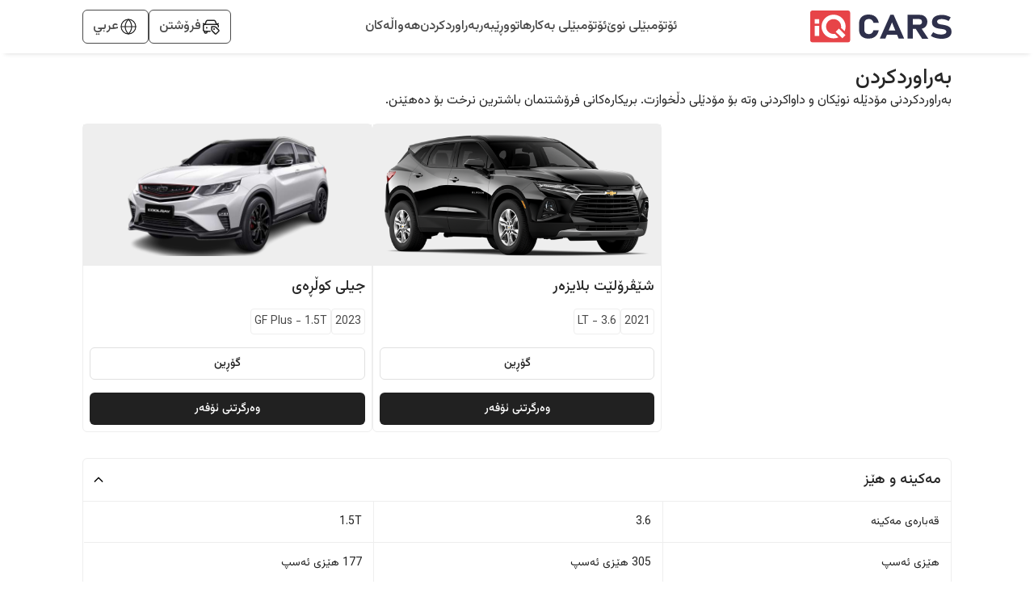

--- FILE ---
content_type: text/html; charset=utf-8
request_url: https://www.iqcars.net/ku/compare/%D8%B4%DB%8E%DA%A4%D8%B1%DB%86%D9%84%DB%8E%D8%AA-%D8%A8%D9%84%D8%A7%DB%8C%D8%B2%DB%95%D8%B1-2021-lt-3.6-146-vs-%D8%AC%DB%8C%D9%84%DB%8C-%DA%A9%D9%88%D9%84%D8%B1%D8%A7%DB%8C-2023-gf-plus-1.5t-299
body_size: 16554
content:
<!DOCTYPE html><html lang="en"><head><meta charSet="utf-8"/><link rel="preconnect" href="https://fonts.googleapis.com"/><link rel="preconnect" href="https://fonts.gstatic.com"/><link rel="shortcut icon" href="/images/iqcars-icon.png"/><meta name="viewport" content="initial-scale=1.0, width=device-width"/><meta http-equiv="Content-Security-Policy" content="default-src &#x27;self&#x27; ; media-src iqcarsgermany.azureedge.net iqcars-assets.iqcars.io cdn.iqcars.io; img-src * data:; style-src &#x27;self&#x27;  iqcarsgermany.azureedge.net iqcars-assets.iqcars.io cdn.iqcars.io fonts.googleapis.com  &#x27;unsafe-inline&#x27;; font-src &#x27;self&#x27; data:  iqcarsgermany.azureedge.net iqcars-assets.iqcars.io cdn.iqcars.io fonts.googleapis.com fonts.gstatic.com; script-src  &#x27;self&#x27; &#x27;unsafe-eval&#x27; &#x27;unsafe-inline&#x27; iqcarsgermany.azureedge.net iqcars-assets.iqcars.io cdn.iqcars.io *.google.com *.gstatic.com *.googlesyndication.com *.googleadservices.com connect.facebook.net www.googletagmanager.com maps.googleapis.com maps.gstatic.com; frame-src &#x27;self&#x27; iqcarsgermany.azureedge.net iqcars-assets.iqcars.io cdn.iqcars.io *.firebaseapp.com googleads.g.doubleclick.net *.googlesyndication.com www.youtube.com web.facebook.com maps.google.com www.facebook.com www.google.com; connect-src &#x27;self&#x27;  developers.google.com app.adjust.com iqcarsgermany.azureedge.net iqcars-assets.iqcars.io cdn.iqcars.io nominatim.openstreetmap.org *.googlesyndication.com *.firebaseapp.com *.googleadservices.com www.googletagmanager.com *.googleapis.com connect.facebook.net www.facebook.com iqcars-web-back-stage.azurewebsites.net web.iqcars.net *.google-analytics.com  firebase.googleapis.com maps.googleapis.com www.google.com; "/><meta name="google-play-app" content="https://play.google.com/store/apps/details?id=com.redfoxpro.iqcars"/><meta name="apple-itunes-app" content="https://apps.apple.com/us/app/id1534713494"/><meta name="twitter:app:url:googleplay" content="https://play.google.com/store/apps/details?id=com.redfoxpro.iqcars"/><meta name="twitter:app:url:iphone" content="https://apps.apple.com/us/app/id1534713494"/><meta name="twitter:app:url:ipad" content="https://apps.apple.com/us/app/id1534713494"/><title>شێڤرۆلێت بلایزەر 2021 LT-3.6-vs-جیلی کوڵڕەی 2023 GF Plus-1.5T</title><link rel="canonical" href="https://www.iqcars.net/ku/compare/%d8%b4%db%8e%da%a4%d8%b1%db%86%d9%84%db%8e%d8%aa-%d8%a8%d9%84%d8%a7%db%8c%d8%b2%db%95%d8%b1-2021-lt-3.6-146-vs-%d8%ac%db%8c%d9%84%db%8c-%da%a9%d9%88%d9%84%d8%b1%d8%a7%db%8c-2023-gf-plus-1.5t-299"/><link rel="alternate" hreflang="en" href="https://www.iqcars.net/en/compare/%d8%b4%db%8e%da%a4%d8%b1%db%86%d9%84%db%8e%d8%aa-%d8%a8%d9%84%d8%a7%db%8c%d8%b2%db%95%d8%b1-2021-lt-3.6-146-vs-%d8%ac%db%8c%d9%84%db%8c-%da%a9%d9%88%d9%84%d8%b1%d8%a7%db%8c-2023-gf-plus-1.5t-299"/><link rel="alternate" hreflang="ar" href="https://www.iqcars.net/ar/compare/%d8%b4%db%8e%da%a4%d8%b1%db%86%d9%84%db%8e%d8%aa-%d8%a8%d9%84%d8%a7%db%8c%d8%b2%db%95%d8%b1-2021-lt-3.6-146-vs-%d8%ac%db%8c%d9%84%db%8c-%da%a9%d9%88%d9%84%d8%b1%d8%a7%db%8c-2023-gf-plus-1.5t-299"/><link rel="alternate" hreflang="ku" href="https://www.iqcars.net/ku/compare/%d8%b4%db%8e%da%a4%d8%b1%db%86%d9%84%db%8e%d8%aa-%d8%a8%d9%84%d8%a7%db%8c%d8%b2%db%95%d8%b1-2021-lt-3.6-146-vs-%d8%ac%db%8c%d9%84%db%8c-%da%a9%d9%88%d9%84%d8%b1%d8%a7%db%8c-2023-gf-plus-1.5t-299"/><link rel="alternate" hreflang="x-default" href="https://www.iqcars.net/ar/compare/%d8%b4%db%8e%da%a4%d8%b1%db%86%d9%84%db%8e%d8%aa-%d8%a8%d9%84%d8%a7%db%8c%d8%b2%db%95%d8%b1-2021-lt-3.6-146-vs-%d8%ac%db%8c%d9%84%db%8c-%da%a9%d9%88%d9%84%d8%b1%d8%a7%db%8c-2023-gf-plus-1.5t-299"/><meta property="al:android:url" content="app://iqcars.net/open-page?AppPageName=Compare&amp;sfx1=146&amp;sfx2=299"/><meta property="al:android:package" content="com.redfoxpro.iqcars"/><meta property="al:android:app_name" content="iQ Cars"/><meta property="al:ios:url" content="iqcars://iqcars.net/open-page?AppPageName=Compare&amp;sfx1=146&amp;sfx2=299"/><meta property="al:ios:app_store_id" content="1534713494"/><meta property="al:ios:app_name" content="iQ Cars"/><meta property="og:title" content="شێڤرۆلێت بلایزەر 2021 LT-3.6-vs-جیلی کوڵڕەی 2023 GF Plus-1.5T"/><meta name="twitter:title" content="شێڤرۆلێت بلایزەر 2021 LT-3.6-vs-جیلی کوڵڕەی 2023 GF Plus-1.5T"/><meta property="og:image" content="/images/banner.jpg"/><meta property="og:image:width" content="1200"/><meta property="og:image:height" content="627"/><meta name="twitter:image" content="/images/banner.jpg"/><meta name="twitter:image:width" content="800"/><meta name="twitter:image:height" content="800"/><meta name="description" content="بەراوردکردنی مۆدێلە نوێکان و داواکردنی وتە بۆ مۆدێلی دڵخوازت. بریکارەکانی فرۆشتنمان باشترین نرخت بۆ دەهێنن."/><meta name="next-head-count" content="32"/><link rel="preload" href="https://iqcars-assets.iqcars.io/_next/static/css/c99f14a25eb653f6.css" as="style"/><link rel="stylesheet" href="https://iqcars-assets.iqcars.io/_next/static/css/c99f14a25eb653f6.css" data-n-g=""/><link rel="preload" href="https://iqcars-assets.iqcars.io/_next/static/css/66a93c3cb9f035bc.css" as="style"/><link rel="stylesheet" href="https://iqcars-assets.iqcars.io/_next/static/css/66a93c3cb9f035bc.css" data-n-p=""/><noscript data-n-css=""></noscript><script defer="" nomodule="" src="https://iqcars-assets.iqcars.io/_next/static/chunks/polyfills-c67a75d1b6f99dc8.js"></script><script src="https://iqcars-assets.iqcars.io/_next/static/chunks/webpack-769eca17375a4845.js" defer=""></script><script src="https://iqcars-assets.iqcars.io/_next/static/chunks/framework-d5f8629dcd7c17f8.js" defer=""></script><script src="https://iqcars-assets.iqcars.io/_next/static/chunks/main-a65e8e2c686b6393.js" defer=""></script><script src="https://iqcars-assets.iqcars.io/_next/static/chunks/pages/_app-c22fcc41ee05ede8.js" defer=""></script><script src="https://iqcars-assets.iqcars.io/_next/static/chunks/78e521c3-b08e3a57b8b17fb7.js" defer=""></script><script src="https://iqcars-assets.iqcars.io/_next/static/chunks/ae51ba48-e8d407312bc6d0f3.js" defer=""></script><script src="https://iqcars-assets.iqcars.io/_next/static/chunks/95b64a6e-7d7d9b0c1b336158.js" defer=""></script><script src="https://iqcars-assets.iqcars.io/_next/static/chunks/31664189-2853cb35edeb7959.js" defer=""></script><script src="https://iqcars-assets.iqcars.io/_next/static/chunks/b98bc7c3-e11879eece199aad.js" defer=""></script><script src="https://iqcars-assets.iqcars.io/_next/static/chunks/1bfc9850-12887486c3f06fd7.js" defer=""></script><script src="https://iqcars-assets.iqcars.io/_next/static/chunks/75fc9c18-c7bf0df5a4fee36b.js" defer=""></script><script src="https://iqcars-assets.iqcars.io/_next/static/chunks/29107295-1494f237b9e407ad.js" defer=""></script><script src="https://iqcars-assets.iqcars.io/_next/static/chunks/194-06fbe3385adbb0d5.js" defer=""></script><script src="https://iqcars-assets.iqcars.io/_next/static/chunks/923-8793381e2d833e81.js" defer=""></script><script src="https://iqcars-assets.iqcars.io/_next/static/chunks/868-1d26539061d9205d.js" defer=""></script><script src="https://iqcars-assets.iqcars.io/_next/static/chunks/pages/index-f9483f59e2050f9b.js" defer=""></script><script src="https://iqcars-assets.iqcars.io/_next/static/build-1767791180947/_buildManifest.js" defer=""></script><script src="https://iqcars-assets.iqcars.io/_next/static/build-1767791180947/_ssgManifest.js" defer=""></script></head><body><div id="__next" data-reactroot=""><div class="rtl MuiBox-root muirtl-0"><style data-emotion="muirtl v786e0">.muirtl-v786e0{padding-top:12px;padding-bottom:12px;background-color:#FFFFFF;box-shadow:0px 6px 6px -6px rgba(0, 0, 0, 0.16);z-index:10;position:-webkit-sticky;position:sticky;top:0;}@media (min-width:0px){.muirtl-v786e0{padding-right:8px;padding-left:8px;}}@media (min-width:900px){.muirtl-v786e0{padding-right:3%;padding-left:3%;}}@media (min-width:1200px){.muirtl-v786e0{padding-right:8%;padding-left:8%;}}@media (min-width:1536px){.muirtl-v786e0{padding-right:15%;padding-left:15%;}}</style><header class="desktopContainer MuiBox-root muirtl-v786e0" dir="rtl"><style data-emotion="muirtl nb2z2f">.muirtl-nb2z2f{display:-webkit-box;display:-webkit-flex;display:-ms-flexbox;display:flex;-webkit-box-pack:justify;-webkit-justify-content:space-between;justify-content:space-between;-webkit-align-items:center;-webkit-box-align:center;-ms-flex-align:center;align-items:center;width:100%;}</style><div class="MuiBox-root muirtl-nb2z2f"><div class="MuiBox-root muirtl-0" itemscope="" itemType="https://schema.org/Organization"><a href="/ku" itemProp="url" name="logo"><img src="https://iqcars-assets.iqcars.io/images/iqcars_logo.svg" alt="iqcars-logo" style="width:175px"/><meta itemProp="name" content="iQ Cars"/></a></div><style data-emotion="muirtl 1bvd3az">.muirtl-1bvd3az{-webkit-align-items:center;-webkit-box-align:center;-ms-flex-align:center;align-items:center;gap:24px;}@media (min-width:0px){.muirtl-1bvd3az{display:none;}}@media (min-width:900px){.muirtl-1bvd3az{display:-webkit-box;display:-webkit-flex;display:-ms-flexbox;display:flex;}}</style><nav class="MuiBox-root muirtl-1bvd3az" aria-label="Main Navigation" itemscope="" itemType="https://schema.org/SiteNavigationElement"><a href="/ku/search?condition=New" title="ئۆتۆمبێلی نوێ بۆ فرۆشتن لە عێراق" itemProp="url"><style data-emotion="muirtl lq4wyg">.muirtl-lq4wyg{color:#4A4A4A;font-weight:500;-webkit-text-decoration:none;text-decoration:none;}.muirtl-lq4wyg:hover{color:#FC2F3D;}</style><div class="MuiBox-root muirtl-lq4wyg"><style data-emotion="muirtl hhkinw">.muirtl-hhkinw{margin:0;font-size:16px;font-weight:500;font-family:"Vazirmatn","Roboto","Arial",sans-serif;line-height:1.43;text-align:inherit;}</style><p class="MuiTypography-root MuiTypography-body2 muirtl-hhkinw" itemProp="name"> <!-- -->ئۆتۆمبێلی نوێ</p></div></a><a href="/ku/search?condition=Used" title="ئۆتۆمبیلی بەکارهاتوو بۆ فرۆشتن لە عێراق" itemProp="url"><div class="MuiBox-root muirtl-lq4wyg"><p class="MuiTypography-root MuiTypography-body2 muirtl-hhkinw" itemProp="name"> <!-- -->ئۆتۆمبێلی بەکارهاتوو</p></div></a><a href="/ku/guide" title="ڕێبەر" itemProp="url"><div class="MuiBox-root muirtl-lq4wyg"><p class="MuiTypography-root MuiTypography-body2 muirtl-hhkinw" itemProp="name"> <!-- -->ڕێبەر</p></div></a><a href="/ku/compare-cars" title="بەراوردکردنی ئۆتۆمبێلەکان" itemProp="url"><div class="MuiBox-root muirtl-lq4wyg"><p class="MuiTypography-root MuiTypography-body2 muirtl-hhkinw" itemProp="name"> <!-- -->بەراوردکردن</p></div></a><a href="/ku/news" title="هەواڵەکانی ئۆتۆمبێل لە عێراق" itemProp="url"><div class="MuiBox-root muirtl-lq4wyg"><p class="MuiTypography-root MuiTypography-body2 muirtl-hhkinw" itemProp="name"> <!-- -->هەواڵەکان</p></div></a></nav><style data-emotion="muirtl axw7ok">.muirtl-axw7ok{display:-webkit-box;display:-webkit-flex;display:-ms-flexbox;display:flex;-webkit-align-items:center;-webkit-box-align:center;-ms-flex-align:center;align-items:center;gap:8px;}</style><div class="MuiBox-root muirtl-axw7ok"><style data-emotion="muirtl 114ei63">.muirtl-114ei63{border:1px solid #4A4A4A;border-radius:6px;padding-right:12px;padding-left:12px;padding-top:8px;padding-bottom:8px;display:-webkit-box;display:-webkit-flex;display:-ms-flexbox;display:flex;-webkit-align-items:center;-webkit-box-align:center;-ms-flex-align:center;align-items:center;gap:8px;cursor:pointer;}</style><div class="MuiBox-root muirtl-114ei63"><img alt="sell-car" src="https://iqcars-assets.iqcars.io/images/icons/sell_car_bold.svg" style="wdith:16px"/><style data-emotion="muirtl 1jx8vse">.muirtl-1jx8vse{margin:0;font-size:16px;font-weight:500;font-family:"Vazirmatn","Roboto","Arial",sans-serif;line-height:1.43;text-align:inherit;color:#4A4A4A;}</style><p class="MuiTypography-root MuiTypography-body2 muirtl-1jx8vse">فرۆشتن</p></div><div class="MuiBox-root muirtl-0"><style data-emotion="muirtl 13y5lyo">.muirtl-13y5lyo{border:1px solid #4A4A4A;border-radius:6px;padding-right:12px;padding-left:12px;padding-top:8px;padding-bottom:8px;cursor:pointer;position:relative;}</style><div class="MuiBox-root muirtl-13y5lyo" aria-haspopup="true"><style data-emotion="muirtl 1dely3k">.muirtl-1dely3k{z-index:1;display:-webkit-box;display:-webkit-flex;display:-ms-flexbox;display:flex;gap:8px;-webkit-align-items:center;-webkit-box-align:center;-ms-flex-align:center;align-items:center;}</style><div class="MuiBox-root muirtl-1dely3k"><img alt="globe" src="https://iqcars-assets.iqcars.io/images/icons/globe_bold.svg" width="24px" height="24px"/><p class="MuiTypography-root MuiTypography-body2 muirtl-hhkinw" style="color:#4A4A4A;font-family:Vazirmatn, sans-serif">عربي</p></div></div></div></div></div></header><style data-emotion="muirtl 1u55hq5">.muirtl-1u55hq5{z-index:1200;}.muirtl-1u55hq5 .MuiPaper-root{border-top-right-radius:12px;border-top-left-radius:12px;height:95%;max-height:95%;}</style><div class="mobileContainer MuiBox-root muirtl-0"><style data-emotion="muirtl fuhvo6">.muirtl-fuhvo6{position:fixed;bottom:0;right:0;left:0;background-color:#FFFFFF;border-top:1px solid #EEEEEE;padding:10px 20px;-webkit-box-pack:justify;-webkit-justify-content:space-between;justify-content:space-between;-webkit-align-items:center;-webkit-box-align:center;-ms-flex-align:center;align-items:center;z-index:1000;overflow:hidden;}@media (min-width:0px){.muirtl-fuhvo6{display:-webkit-box;display:-webkit-flex;display:-ms-flexbox;display:flex;}}</style><div class="MuiBox-root muirtl-fuhvo6" dir="rtl"><a href="/ku"><style data-emotion="muirtl yu3gn5">.muirtl-yu3gn5{display:-webkit-box;display:-webkit-flex;display:-ms-flexbox;display:flex;-webkit-flex-direction:column;-ms-flex-direction:column;flex-direction:column;-webkit-align-items:center;-webkit-box-align:center;-ms-flex-align:center;align-items:center;-webkit-text-decoration:none;text-decoration:none;-webkit-flex:1;-ms-flex:1;flex:1;}</style><div class="MuiBox-root muirtl-yu3gn5"><style data-emotion="muirtl eoa9uh">.muirtl-eoa9uh{width:24px;height:24px;display:-webkit-box;display:-webkit-flex;display:-ms-flexbox;display:flex;-webkit-box-pack:center;-ms-flex-pack:center;-webkit-justify-content:center;justify-content:center;-webkit-align-items:center;-webkit-box-align:center;-ms-flex-align:center;align-items:center;margin-bottom:4px;}</style><div class="MuiBox-root muirtl-eoa9uh"><img alt="home" src="https://iqcars-assets.iqcars.io/images/icons/home.svg" style="width:26px"/></div><style data-emotion="muirtl mexk35">.muirtl-mexk35{margin:0;font-size:12px;font-weight:500;text-align:inherit;font-size:12px;font-weight:500;color:#616161;}</style><span class="MuiTypography-root MuiTypography-label1 muirtl-mexk35">سەرەکی</span></div></a><a href="/ku/guide"><div class="MuiBox-root muirtl-yu3gn5"><div class="MuiBox-root muirtl-eoa9uh"><img alt="guide" src="https://iqcars-assets.iqcars.io/images/icons/guide.svg" style="width:26px"/></div><span class="MuiTypography-root MuiTypography-label1 muirtl-mexk35">ڕێبەر</span></div></a><a href="/ku/news"><div class="MuiBox-root muirtl-yu3gn5"><div class="MuiBox-root muirtl-eoa9uh"><img alt="news" src="https://iqcars-assets.iqcars.io/images/icons/news.svg" style="width:26px"/></div><span class="MuiTypography-root MuiTypography-label1 muirtl-mexk35">هەواڵەکان</span></div></a><a><div class="MuiBox-root muirtl-yu3gn5"><div class="MuiBox-root muirtl-eoa9uh"><img alt="menu" src="https://iqcars-assets.iqcars.io/images/icons/menu.svg" style="width:26px"/></div><span class="MuiTypography-root MuiTypography-label1 muirtl-mexk35">لیستەکان</span></div></a></div></div><style data-emotion="muirtl inzajn">.muirtl-inzajn{min-height:600px;}@media (min-width:0px){.muirtl-inzajn{padding-right:8px;padding-left:8px;margin-top:none;}}@media (min-width:900px){.muirtl-inzajn{padding-right:3%;padding-left:3%;margin-top:16px;}}@media (min-width:1200px){.muirtl-inzajn{padding-right:8%;padding-left:8%;}}@media (min-width:1536px){.muirtl-inzajn{padding-right:15%;padding-left:15%;}}</style><section class="MuiBox-root muirtl-inzajn" dir="rtl"><style data-emotion="muirtl 1qm1lh">.muirtl-1qm1lh{margin-bottom:16px;}</style><div class="desktopContainer MuiBox-root muirtl-1qm1lh"><style data-emotion="muirtl 1c6tvi4">.muirtl-1c6tvi4{margin:0;font-size:22px;font-weight:600;font-family:"Vazirmatn","Roboto","Arial",sans-serif;line-height:1.167;text-align:inherit;font-weight:500;font-size:26px;}</style><h1 class="MuiTypography-root MuiTypography-h1 muirtl-1c6tvi4">بەراوردکردن</h1><style data-emotion="muirtl nkn1v9">.muirtl-nkn1v9{margin:0;text-align:inherit;}</style><span class="MuiTypography-root MuiTypography-p muirtl-nkn1v9" style="font-size:16px">بەراوردکردنی مۆدێلە نوێکان و داواکردنی وتە بۆ مۆدێلی دڵخوازت. بریکارەکانی فرۆشتنمان باشترین نرخت بۆ دەهێنن.</span></div><style data-emotion="muirtl iy8ewy">.muirtl-iy8ewy{position:-webkit-sticky;position:sticky;top:0;z-index:10;background-color:white;width:100%;gap:16px;padding:8px;box-shadow:0px 6px 6px -6px rgba(0, 0, 0, 0.16);}@media (min-width:0px){.muirtl-iy8ewy{display:-webkit-box;display:-webkit-flex;display:-ms-flexbox;display:flex;}}@media (min-width:900px){.muirtl-iy8ewy{display:none;}}</style><div class="MuiBox-root muirtl-iy8ewy"><style data-emotion="muirtl d26741">.muirtl-d26741{-webkit-flex:1;-ms-flex:1;flex:1;display:-webkit-box;display:-webkit-flex;display:-ms-flexbox;display:flex;-webkit-flex-direction:column;-ms-flex-direction:column;flex-direction:column;-webkit-align-items:flex-start;-webkit-box-align:flex-start;-ms-flex-align:flex-start;align-items:flex-start;text-align:start;}</style><div class="MuiBox-root muirtl-d26741"><style data-emotion="muirtl zp1w2m">.muirtl-zp1w2m{margin:0;font-size:16px;font-weight:500;font-family:"Vazirmatn","Roboto","Arial",sans-serif;line-height:1.43;text-align:inherit;font-weight:500;font-size:14px;line-height:1.3;}</style><p class="MuiTypography-root MuiTypography-body2 muirtl-zp1w2m">شێڤرۆلێت<!-- --> <!-- -->بلایزەر<!-- --> <!-- -->2021<!-- --> <!-- -->LT - 3.6</p></div><style data-emotion="muirtl gmuwbf">.muirtl-gmuwbf{display:-webkit-box;display:-webkit-flex;display:-ms-flexbox;display:flex;-webkit-align-items:center;-webkit-box-align:center;-ms-flex-align:center;align-items:center;-webkit-box-pack:center;-ms-flex-pack:center;-webkit-justify-content:center;justify-content:center;}</style><div class="MuiBox-root muirtl-gmuwbf"><style data-emotion="muirtl gba7m7">.muirtl-gba7m7{width:30px;height:30px;border-radius:50%;background-color:red;display:-webkit-box;display:-webkit-flex;display:-ms-flexbox;display:flex;-webkit-align-items:center;-webkit-box-align:center;-ms-flex-align:center;align-items:center;-webkit-box-pack:center;-ms-flex-pack:center;-webkit-justify-content:center;justify-content:center;-webkit-flex-shrink:0;-ms-flex-negative:0;flex-shrink:0;}</style><div class="MuiBox-root muirtl-gba7m7"><style data-emotion="muirtl 1aft47i">.muirtl-1aft47i{margin:0;text-align:inherit;color:white;font-weight:600;font-size:14px;}</style><span class="MuiTypography-root MuiTypography-span muirtl-1aft47i">VS</span></div></div><style data-emotion="muirtl bh7xa2">.muirtl-bh7xa2{-webkit-flex:1;-ms-flex:1;flex:1;display:-webkit-box;display:-webkit-flex;display:-ms-flexbox;display:flex;-webkit-flex-direction:column;-ms-flex-direction:column;flex-direction:column;-webkit-align-items:flex-end;-webkit-box-align:flex-end;-ms-flex-align:flex-end;align-items:flex-end;text-align:end;}</style><div class="MuiBox-root muirtl-bh7xa2"><p class="MuiTypography-root MuiTypography-body2 muirtl-zp1w2m">جیلی<!-- --> <!-- -->کوڵڕەی<!-- --> <!-- -->2023<!-- --> <!-- -->GF Plus - 1.5T</p></div></div><style data-emotion="muirtl 1cvwz4r">.muirtl-1cvwz4r{display:-webkit-box;display:-webkit-flex;display:-ms-flexbox;display:flex;gap:16px;width:100%;-webkit-flex-direction:column;-ms-flex-direction:column;flex-direction:column;}</style><div class="MuiBox-root muirtl-1cvwz4r"><style data-emotion="muirtl jf047c">.muirtl-jf047c{display:-webkit-box;display:-webkit-flex;display:-ms-flexbox;display:flex;gap:16px;width:100%;}</style><div class="MuiBox-root muirtl-jf047c"><style data-emotion="muirtl 7nu5bv">.muirtl-7nu5bv{-webkit-flex:1;-ms-flex:1;flex:1;}@media (min-width:0px){.muirtl-7nu5bv{display:none;}}@media (min-width:900px){.muirtl-7nu5bv{display:block;}}</style><div class="MuiBox-root muirtl-7nu5bv"></div><style data-emotion="muirtl bnzb5n">.muirtl-bnzb5n{-webkit-flex:1;-ms-flex:1;flex:1;}@media (min-width:0px){.muirtl-bnzb5n{width:50%;}}@media (min-width:900px){.muirtl-bnzb5n{width:auto;}}</style><div class="MuiBox-root muirtl-bnzb5n"><style data-emotion="muirtl 1l0xc83">.muirtl-1l0xc83{border:1px solid #EEEEEE;border-radius:6px;width:100%;-webkit-flex:1;-ms-flex:1;flex:1;-webkit-box-pack:center;-ms-flex-pack:center;-webkit-justify-content:center;justify-content:center;-webkit-flex-direction:column;-ms-flex-direction:column;flex-direction:column;}@media (min-width:0px){.muirtl-1l0xc83{display:none;}}@media (min-width:900px){.muirtl-1l0xc83{display:-webkit-box;display:-webkit-flex;display:-ms-flexbox;display:flex;}}</style><div class="MuiBox-root muirtl-1l0xc83"><style data-emotion="muirtl 2mv286">.muirtl-2mv286{background:#EEEEEE;margin-bottom:8px;padding:8px;height:175px;display:-webkit-box;display:-webkit-flex;display:-ms-flexbox;display:flex;-webkit-box-pack:center;-ms-flex-pack:center;-webkit-justify-content:center;justify-content:center;-webkit-align-items:center;-webkit-box-align:center;-ms-flex-align:center;align-items:center;}</style><div class="MuiBox-root muirtl-2mv286"><style data-emotion="muirtl 1knnbi5">.muirtl-1knnbi5{height:150px;width:auto;max-width:100%;object-fit:contain;}</style><img class="MuiBox-root muirtl-1knnbi5" loading="lazy" alt="شێڤرۆلێت" src="https://cdn.iqcars.io/img/BrandNewCarThumb\1628436318586.43421-CHEVY-BLAZER-L-Black.png"/></div><style data-emotion="muirtl hpgf8j">.muirtl-hpgf8j{padding:8px;}</style><div class="MuiBox-root muirtl-hpgf8j"><style data-emotion="muirtl 1abudc7">.muirtl-1abudc7{display:-webkit-box;display:-webkit-flex;display:-ms-flexbox;display:flex;-webkit-box-pack:justify;-webkit-justify-content:space-between;justify-content:space-between;margin-bottom:16px;}</style><div class="MuiBox-root muirtl-1abudc7"><style data-emotion="muirtl 1sumhgc">.muirtl-1sumhgc{margin:0;font-size:22px;font-weight:600;font-family:"Vazirmatn","Roboto","Arial",sans-serif;line-height:1.167;text-align:inherit;width:100%;font-weight:500;font-size:18px;}</style><h1 class="MuiTypography-root MuiTypography-h1 muirtl-1sumhgc">شێڤرۆلێت<!-- --> <!-- -->بلایزەر<!-- --> </h1></div><style data-emotion="muirtl 156nzck">.muirtl-156nzck{display:-webkit-box;display:-webkit-flex;display:-ms-flexbox;display:flex;gap:8px;-webkit-align-items:center;-webkit-box-align:center;-ms-flex-align:center;align-items:center;margin-bottom:16px;}</style><div class="MuiBox-root muirtl-156nzck"><style data-emotion="muirtl 1ixb13y">.muirtl-1ixb13y{border:1px solid #EEEEEE;padding-right:4px;padding-left:4px;padding-top:4px;padding-bottom:4px;border-radius:4px;}</style><div class="MuiBox-root muirtl-1ixb13y"><style data-emotion="muirtl yjb1nr">.muirtl-yjb1nr{margin:0;font-size:14px;font-weight:400;text-align:inherit;font-size:14px;font-weight:400;color:#4A4A4A;}</style><span class="MuiTypography-root MuiTypography-title1 muirtl-yjb1nr">2021</span></div><div class="MuiBox-root muirtl-1ixb13y"><span class="MuiTypography-root MuiTypography-title1 muirtl-yjb1nr">LT - 3.6</span></div></div><style data-emotion="muirtl 1cul2ez">.muirtl-1cul2ez{font-family:"Vazirmatn","Roboto","Arial",sans-serif;font-weight:500;font-size:0.875rem;line-height:1.75;text-transform:uppercase;min-width:64px;padding:6px 8px;border-radius:4px;-webkit-transition:background-color 250ms cubic-bezier(0.4, 0, 0.2, 1) 0ms,box-shadow 250ms cubic-bezier(0.4, 0, 0.2, 1) 0ms,border-color 250ms cubic-bezier(0.4, 0, 0.2, 1) 0ms,color 250ms cubic-bezier(0.4, 0, 0.2, 1) 0ms;transition:background-color 250ms cubic-bezier(0.4, 0, 0.2, 1) 0ms,box-shadow 250ms cubic-bezier(0.4, 0, 0.2, 1) 0ms,border-color 250ms cubic-bezier(0.4, 0, 0.2, 1) 0ms,color 250ms cubic-bezier(0.4, 0, 0.2, 1) 0ms;color:#1976d2;border:1px solid #E0E0E0;color:#212121;border-radius:6px;text-transform:none;width:100%;height:40px;}.muirtl-1cul2ez:hover{-webkit-text-decoration:none;text-decoration:none;background-color:rgba(25, 118, 210, 0.04);}@media (hover: none){.muirtl-1cul2ez:hover{background-color:transparent;}}.muirtl-1cul2ez.Mui-disabled{color:rgba(0, 0, 0, 0.26);}.muirtl-1cul2ez:hover{background-color:#EEEEEE;}</style><style data-emotion="muirtl 5psfl0">.muirtl-5psfl0{display:-webkit-inline-box;display:-webkit-inline-flex;display:-ms-inline-flexbox;display:inline-flex;-webkit-align-items:center;-webkit-box-align:center;-ms-flex-align:center;align-items:center;-webkit-box-pack:center;-ms-flex-pack:center;-webkit-justify-content:center;justify-content:center;position:relative;box-sizing:border-box;-webkit-tap-highlight-color:transparent;background-color:transparent;outline:0;border:0;margin:0;border-radius:0;padding:0;cursor:pointer;-webkit-user-select:none;-moz-user-select:none;-ms-user-select:none;user-select:none;vertical-align:middle;-moz-appearance:none;-webkit-appearance:none;-webkit-text-decoration:none;text-decoration:none;color:inherit;font-family:"Vazirmatn","Roboto","Arial",sans-serif;font-weight:500;font-size:0.875rem;line-height:1.75;text-transform:uppercase;min-width:64px;padding:6px 8px;border-radius:4px;-webkit-transition:background-color 250ms cubic-bezier(0.4, 0, 0.2, 1) 0ms,box-shadow 250ms cubic-bezier(0.4, 0, 0.2, 1) 0ms,border-color 250ms cubic-bezier(0.4, 0, 0.2, 1) 0ms,color 250ms cubic-bezier(0.4, 0, 0.2, 1) 0ms;transition:background-color 250ms cubic-bezier(0.4, 0, 0.2, 1) 0ms,box-shadow 250ms cubic-bezier(0.4, 0, 0.2, 1) 0ms,border-color 250ms cubic-bezier(0.4, 0, 0.2, 1) 0ms,color 250ms cubic-bezier(0.4, 0, 0.2, 1) 0ms;color:#1976d2;border:1px solid #E0E0E0;color:#212121;border-radius:6px;text-transform:none;width:100%;height:40px;}.muirtl-5psfl0::-moz-focus-inner{border-style:none;}.muirtl-5psfl0.Mui-disabled{pointer-events:none;cursor:default;}@media print{.muirtl-5psfl0{-webkit-print-color-adjust:exact;color-adjust:exact;}}.muirtl-5psfl0:hover{-webkit-text-decoration:none;text-decoration:none;background-color:rgba(25, 118, 210, 0.04);}@media (hover: none){.muirtl-5psfl0:hover{background-color:transparent;}}.muirtl-5psfl0.Mui-disabled{color:rgba(0, 0, 0, 0.26);}.muirtl-5psfl0:hover{background-color:#EEEEEE;}</style><button class="MuiButton-root MuiButton-text MuiButton-textPrimary MuiButton-sizeMedium MuiButton-textSizeMedium MuiButtonBase-root  muirtl-5psfl0" tabindex="0" type="button"><span class="MuiTypography-root MuiTypography-p muirtl-nkn1v9">گۆڕین</span></button><style data-emotion="muirtl 11vkgyn">.muirtl-11vkgyn{display:-webkit-box;display:-webkit-flex;display:-ms-flexbox;display:flex;-webkit-box-pack:justify;-webkit-justify-content:space-between;justify-content:space-between;-webkit-align-items:center;-webkit-box-align:center;-ms-flex-align:center;align-items:center;margin-top:16px;gap:16px;width:100%;}</style><div class="MuiBox-root muirtl-11vkgyn"><style data-emotion="muirtl 11d7yo4">.muirtl-11d7yo4{font-family:"Vazirmatn","Roboto","Arial",sans-serif;font-weight:500;font-size:0.875rem;line-height:1.75;text-transform:uppercase;min-width:64px;padding:6px 8px;border-radius:4px;-webkit-transition:background-color 250ms cubic-bezier(0.4, 0, 0.2, 1) 0ms,box-shadow 250ms cubic-bezier(0.4, 0, 0.2, 1) 0ms,border-color 250ms cubic-bezier(0.4, 0, 0.2, 1) 0ms,color 250ms cubic-bezier(0.4, 0, 0.2, 1) 0ms;transition:background-color 250ms cubic-bezier(0.4, 0, 0.2, 1) 0ms,box-shadow 250ms cubic-bezier(0.4, 0, 0.2, 1) 0ms,border-color 250ms cubic-bezier(0.4, 0, 0.2, 1) 0ms,color 250ms cubic-bezier(0.4, 0, 0.2, 1) 0ms;color:#1976d2;background-color:#212121;border:none;border-radius:6px;color:#fff;width:100%;height:40px;text-transform:initial;}.muirtl-11d7yo4:hover{-webkit-text-decoration:none;text-decoration:none;background-color:rgba(25, 118, 210, 0.04);}@media (hover: none){.muirtl-11d7yo4:hover{background-color:transparent;}}.muirtl-11d7yo4.Mui-disabled{color:rgba(0, 0, 0, 0.26);}.muirtl-11d7yo4:hover{background-color:#4A4A4A;}</style><style data-emotion="muirtl g092fh">.muirtl-g092fh{display:-webkit-inline-box;display:-webkit-inline-flex;display:-ms-inline-flexbox;display:inline-flex;-webkit-align-items:center;-webkit-box-align:center;-ms-flex-align:center;align-items:center;-webkit-box-pack:center;-ms-flex-pack:center;-webkit-justify-content:center;justify-content:center;position:relative;box-sizing:border-box;-webkit-tap-highlight-color:transparent;background-color:transparent;outline:0;border:0;margin:0;border-radius:0;padding:0;cursor:pointer;-webkit-user-select:none;-moz-user-select:none;-ms-user-select:none;user-select:none;vertical-align:middle;-moz-appearance:none;-webkit-appearance:none;-webkit-text-decoration:none;text-decoration:none;color:inherit;font-family:"Vazirmatn","Roboto","Arial",sans-serif;font-weight:500;font-size:0.875rem;line-height:1.75;text-transform:uppercase;min-width:64px;padding:6px 8px;border-radius:4px;-webkit-transition:background-color 250ms cubic-bezier(0.4, 0, 0.2, 1) 0ms,box-shadow 250ms cubic-bezier(0.4, 0, 0.2, 1) 0ms,border-color 250ms cubic-bezier(0.4, 0, 0.2, 1) 0ms,color 250ms cubic-bezier(0.4, 0, 0.2, 1) 0ms;transition:background-color 250ms cubic-bezier(0.4, 0, 0.2, 1) 0ms,box-shadow 250ms cubic-bezier(0.4, 0, 0.2, 1) 0ms,border-color 250ms cubic-bezier(0.4, 0, 0.2, 1) 0ms,color 250ms cubic-bezier(0.4, 0, 0.2, 1) 0ms;color:#1976d2;background-color:#212121;border:none;border-radius:6px;color:#fff;width:100%;height:40px;text-transform:initial;}.muirtl-g092fh::-moz-focus-inner{border-style:none;}.muirtl-g092fh.Mui-disabled{pointer-events:none;cursor:default;}@media print{.muirtl-g092fh{-webkit-print-color-adjust:exact;color-adjust:exact;}}.muirtl-g092fh:hover{-webkit-text-decoration:none;text-decoration:none;background-color:rgba(25, 118, 210, 0.04);}@media (hover: none){.muirtl-g092fh:hover{background-color:transparent;}}.muirtl-g092fh.Mui-disabled{color:rgba(0, 0, 0, 0.26);}.muirtl-g092fh:hover{background-color:#4A4A4A;}</style><button class="MuiButton-root MuiButton-text MuiButton-textPrimary MuiButton-sizeMedium MuiButton-textSizeMedium MuiButtonBase-root  muirtl-g092fh" tabindex="0" type="button"><span class="MuiTypography-root MuiTypography-p muirtl-nkn1v9">وەرگرتنی ئۆفەر</span></button></div></div></div><div class="mobileContainer MuiBox-root muirtl-0"><style data-emotion="muirtl 1yi1lrx">.muirtl-1yi1lrx{position:relative;overflow:hidden;padding:8px;}</style><div class="MuiBox-root muirtl-1yi1lrx"><style data-emotion="muirtl 1pu3xwy">.muirtl-1pu3xwy{width:100%;object-fit:contain;margin-top:8px;}@media (min-width:0px){.muirtl-1pu3xwy{height:100px;}}</style><img class="MuiBox-root muirtl-1pu3xwy" loading="lazy" alt="شێڤرۆلێت" src="https://cdn.iqcars.io/img/BrandNewCarThumb\1628436318586.43421-CHEVY-BLAZER-L-Black.png"/></div></div></div><div class="MuiBox-root muirtl-bnzb5n"><div class="MuiBox-root muirtl-1l0xc83"><div class="MuiBox-root muirtl-2mv286"><img class="MuiBox-root muirtl-1knnbi5" loading="lazy" alt="جیلی" src="https://cdn.iqcars.io/img/BrandNewCarThumb\1757840670292.1875coo2023__2_-removebg-preview.png"/></div><div class="MuiBox-root muirtl-hpgf8j"><div class="MuiBox-root muirtl-1abudc7"><h1 class="MuiTypography-root MuiTypography-h1 muirtl-1sumhgc">جیلی<!-- --> <!-- -->کوڵڕەی<!-- --> </h1></div><div class="MuiBox-root muirtl-156nzck"><div class="MuiBox-root muirtl-1ixb13y"><span class="MuiTypography-root MuiTypography-title1 muirtl-yjb1nr">2023</span></div><div class="MuiBox-root muirtl-1ixb13y"><span class="MuiTypography-root MuiTypography-title1 muirtl-yjb1nr">GF Plus - 1.5T</span></div></div><button class="MuiButton-root MuiButton-text MuiButton-textPrimary MuiButton-sizeMedium MuiButton-textSizeMedium MuiButtonBase-root  muirtl-5psfl0" tabindex="0" type="button"><span class="MuiTypography-root MuiTypography-p muirtl-nkn1v9">گۆڕین</span></button><style data-emotion="muirtl ddteow">.muirtl-ddteow{display:-webkit-box;display:-webkit-flex;display:-ms-flexbox;display:flex;-webkit-box-pack:justify;-webkit-justify-content:space-between;justify-content:space-between;-webkit-align-items:center;-webkit-box-align:center;-ms-flex-align:center;align-items:center;margin-top:16px;gap:16px;}</style><div class="MuiBox-root muirtl-ddteow"><button class="MuiButton-root MuiButton-text MuiButton-textPrimary MuiButton-sizeMedium MuiButton-textSizeMedium MuiButtonBase-root  muirtl-g092fh" tabindex="0" type="button"><span class="MuiTypography-root MuiTypography-p muirtl-nkn1v9">وەرگرتنی ئۆفەر</span></button></div></div></div><div class="mobileContainer MuiBox-root muirtl-0"><div class="MuiBox-root muirtl-1yi1lrx"><img class="MuiBox-root muirtl-1pu3xwy" loading="lazy" alt="جیلی" src="https://cdn.iqcars.io/img/BrandNewCarThumb\1757840670292.1875coo2023__2_-removebg-preview.png"/></div></div></div></div></div><style data-emotion="muirtl gprg3m">.muirtl-gprg3m{margin-bottom:24px;}@media (min-width:0px){.muirtl-gprg3m{display:block;}}@media (min-width:900px){.muirtl-gprg3m{display:none;}}</style><div class="MuiBox-root muirtl-gprg3m"><style data-emotion="muirtl eg53x5">.muirtl-eg53x5{margin:0;font-size:16px;font-weight:400;font-family:"Vazirmatn","Roboto","Arial",sans-serif;line-height:1.5;text-align:inherit;text-align:center;font-weight:500;font-size:18px;margin-top:16px;margin-bottom:8px;}</style><p class="MuiTypography-root MuiTypography-body1 muirtl-eg53x5">کەمترین نرخ</p><style data-emotion="muirtl t7k79o">.muirtl-t7k79o{width:100%;border:1px solid #EEEEEE;border-radius:6px;overflow:hidden;}@media (min-width:0px){.muirtl-t7k79o{display:-webkit-box;display:-webkit-flex;display:-ms-flexbox;display:flex;}}@media (min-width:900px){.muirtl-t7k79o{display:none;}}</style><div class="MuiBox-root muirtl-t7k79o"><style data-emotion="muirtl 1y1o6">.muirtl-1y1o6{-webkit-flex:1;-ms-flex:1;flex:1;display:-webkit-box;display:-webkit-flex;display:-ms-flexbox;display:flex;-webkit-flex-direction:column;-ms-flex-direction:column;flex-direction:column;-webkit-align-items:center;-webkit-box-align:center;-ms-flex-align:center;align-items:center;gap:16px;padding:16px;}</style><div class="MuiBox-root muirtl-1y1o6"><style data-emotion="muirtl mofzrx">.muirtl-mofzrx{margin:0;font-size:16px;font-weight:400;font-family:"Vazirmatn","Roboto","Arial",sans-serif;line-height:1.5;text-align:inherit;color:red;font-size:18px;font-weight:500;}</style><p class="MuiTypography-root MuiTypography-body1 muirtl-mofzrx">-</p><style data-emotion="muirtl fzwid6">.muirtl-fzwid6{width:100%;text-align:center;}</style><div class="MuiBox-root muirtl-fzwid6"><style data-emotion="muirtl 1og1bq1">.muirtl-1og1bq1{font-family:"Vazirmatn","Roboto","Arial",sans-serif;font-weight:500;font-size:0.875rem;line-height:1.75;text-transform:uppercase;min-width:64px;padding:6px 8px;border-radius:4px;-webkit-transition:background-color 250ms cubic-bezier(0.4, 0, 0.2, 1) 0ms,box-shadow 250ms cubic-bezier(0.4, 0, 0.2, 1) 0ms,border-color 250ms cubic-bezier(0.4, 0, 0.2, 1) 0ms,color 250ms cubic-bezier(0.4, 0, 0.2, 1) 0ms;transition:background-color 250ms cubic-bezier(0.4, 0, 0.2, 1) 0ms,box-shadow 250ms cubic-bezier(0.4, 0, 0.2, 1) 0ms,border-color 250ms cubic-bezier(0.4, 0, 0.2, 1) 0ms,color 250ms cubic-bezier(0.4, 0, 0.2, 1) 0ms;color:#1976d2;background:#212121;color:#FFFFFF;border-radius:6px;text-transform:none;width:100%;height:40px;}.muirtl-1og1bq1:hover{-webkit-text-decoration:none;text-decoration:none;background-color:rgba(25, 118, 210, 0.04);}@media (hover: none){.muirtl-1og1bq1:hover{background-color:transparent;}}.muirtl-1og1bq1.Mui-disabled{color:rgba(0, 0, 0, 0.26);}.muirtl-1og1bq1:hover{background-color:#4A4A4A;}</style><style data-emotion="muirtl jgxux2">.muirtl-jgxux2{display:-webkit-inline-box;display:-webkit-inline-flex;display:-ms-inline-flexbox;display:inline-flex;-webkit-align-items:center;-webkit-box-align:center;-ms-flex-align:center;align-items:center;-webkit-box-pack:center;-ms-flex-pack:center;-webkit-justify-content:center;justify-content:center;position:relative;box-sizing:border-box;-webkit-tap-highlight-color:transparent;background-color:transparent;outline:0;border:0;margin:0;border-radius:0;padding:0;cursor:pointer;-webkit-user-select:none;-moz-user-select:none;-ms-user-select:none;user-select:none;vertical-align:middle;-moz-appearance:none;-webkit-appearance:none;-webkit-text-decoration:none;text-decoration:none;color:inherit;font-family:"Vazirmatn","Roboto","Arial",sans-serif;font-weight:500;font-size:0.875rem;line-height:1.75;text-transform:uppercase;min-width:64px;padding:6px 8px;border-radius:4px;-webkit-transition:background-color 250ms cubic-bezier(0.4, 0, 0.2, 1) 0ms,box-shadow 250ms cubic-bezier(0.4, 0, 0.2, 1) 0ms,border-color 250ms cubic-bezier(0.4, 0, 0.2, 1) 0ms,color 250ms cubic-bezier(0.4, 0, 0.2, 1) 0ms;transition:background-color 250ms cubic-bezier(0.4, 0, 0.2, 1) 0ms,box-shadow 250ms cubic-bezier(0.4, 0, 0.2, 1) 0ms,border-color 250ms cubic-bezier(0.4, 0, 0.2, 1) 0ms,color 250ms cubic-bezier(0.4, 0, 0.2, 1) 0ms;color:#1976d2;background:#212121;color:#FFFFFF;border-radius:6px;text-transform:none;width:100%;height:40px;}.muirtl-jgxux2::-moz-focus-inner{border-style:none;}.muirtl-jgxux2.Mui-disabled{pointer-events:none;cursor:default;}@media print{.muirtl-jgxux2{-webkit-print-color-adjust:exact;color-adjust:exact;}}.muirtl-jgxux2:hover{-webkit-text-decoration:none;text-decoration:none;background-color:rgba(25, 118, 210, 0.04);}@media (hover: none){.muirtl-jgxux2:hover{background-color:transparent;}}.muirtl-jgxux2.Mui-disabled{color:rgba(0, 0, 0, 0.26);}.muirtl-jgxux2:hover{background-color:#4A4A4A;}</style><button class="MuiButton-root MuiButton-text MuiButton-textPrimary MuiButton-sizeMedium MuiButton-textSizeMedium MuiButtonBase-root  muirtl-jgxux2" tabindex="0" type="button"><span class="MuiTypography-root MuiTypography-p muirtl-nkn1v9">وەرگرتنی ئۆفەر</span></button></div></div><style data-emotion="muirtl 127kre1">.muirtl-127kre1{margin:0;-webkit-flex-shrink:0;-ms-flex-negative:0;flex-shrink:0;border-width:0;border-style:solid;border-color:rgba(0, 0, 0, 0.12);border-bottom-width:0;height:auto;border-left-width:thin;-webkit-align-self:stretch;-ms-flex-item-align:stretch;-ms-grid-row-align:stretch;align-self:stretch;border-color:#EEEEEE;}</style><hr class="MuiDivider-root MuiDivider-fullWidth MuiDivider-vertical MuiDivider-flexItem muirtl-127kre1"/><div class="MuiBox-root muirtl-1y1o6"><p class="MuiTypography-root MuiTypography-body1 muirtl-mofzrx">-</p><div class="MuiBox-root muirtl-fzwid6"><button class="MuiButton-root MuiButton-text MuiButton-textPrimary MuiButton-sizeMedium MuiButton-textSizeMedium MuiButtonBase-root  muirtl-jgxux2" tabindex="0" type="button"><span class="MuiTypography-root MuiTypography-p muirtl-nkn1v9">وەرگرتنی ئۆفەر</span></button></div></div></div></div><style data-emotion="muirtl t138g7">.muirtl-t138g7{box-sizing:border-box;display:-webkit-box;display:-webkit-flex;display:-ms-flexbox;display:flex;-webkit-box-flex-wrap:wrap;-webkit-flex-wrap:wrap;-ms-flex-wrap:wrap;flex-wrap:wrap;width:100%;-webkit-flex-direction:row;-ms-flex-direction:row;flex-direction:row;broder-radius:7px;}</style><div class="MuiGrid-root MuiGrid-container muirtl-t138g7"><style data-emotion="muirtl 15j76c0">.muirtl-15j76c0{box-sizing:border-box;margin:0;-webkit-flex-direction:row;-ms-flex-direction:row;flex-direction:row;-webkit-flex-basis:100%;-ms-flex-preferred-size:100%;flex-basis:100%;-webkit-box-flex:0;-webkit-flex-grow:0;-ms-flex-positive:0;flex-grow:0;max-width:100%;}@media (min-width:600px){.muirtl-15j76c0{-webkit-flex-basis:100%;-ms-flex-preferred-size:100%;flex-basis:100%;-webkit-box-flex:0;-webkit-flex-grow:0;-ms-flex-positive:0;flex-grow:0;max-width:100%;}}@media (min-width:900px){.muirtl-15j76c0{-webkit-flex-basis:100%;-ms-flex-preferred-size:100%;flex-basis:100%;-webkit-box-flex:0;-webkit-flex-grow:0;-ms-flex-positive:0;flex-grow:0;max-width:100%;}}@media (min-width:1200px){.muirtl-15j76c0{-webkit-flex-basis:100%;-ms-flex-preferred-size:100%;flex-basis:100%;-webkit-box-flex:0;-webkit-flex-grow:0;-ms-flex-positive:0;flex-grow:0;max-width:100%;}}@media (min-width:1536px){.muirtl-15j76c0{-webkit-flex-basis:100%;-ms-flex-preferred-size:100%;flex-basis:100%;-webkit-box-flex:0;-webkit-flex-grow:0;-ms-flex-positive:0;flex-grow:0;max-width:100%;}}</style><div class="MuiGrid-root MuiGrid-item MuiGrid-grid-xs-12 muirtl-15j76c0" style="padding-bottom:1%"><style data-emotion="muirtl h5fkc8">.muirtl-h5fkc8{margin-top:32px;}</style><div class="desktopContainer MuiBox-root muirtl-h5fkc8"><style data-emotion="muirtl x7wtya">.muirtl-x7wtya{position:relative;-webkit-transition:margin 150ms cubic-bezier(0.4, 0, 0.2, 1) 0ms;transition:margin 150ms cubic-bezier(0.4, 0, 0.2, 1) 0ms;overflow-anchor:none;border-radius:0;border:1px solid #EEEEEE;border-radius:6px!important;margin-bottom:32px!important;box-shadow:none;}.muirtl-x7wtya:before{position:absolute;right:0;top:-1px;left:0;height:1px;content:"";opacity:1;background-color:rgba(0, 0, 0, 0.12);-webkit-transition:opacity 150ms cubic-bezier(0.4, 0, 0.2, 1) 0ms,background-color 150ms cubic-bezier(0.4, 0, 0.2, 1) 0ms;transition:opacity 150ms cubic-bezier(0.4, 0, 0.2, 1) 0ms,background-color 150ms cubic-bezier(0.4, 0, 0.2, 1) 0ms;}.muirtl-x7wtya:first-of-type:before{display:none;}.muirtl-x7wtya.Mui-expanded:before{opacity:0;}.muirtl-x7wtya.Mui-expanded:first-of-type{margin-top:0;}.muirtl-x7wtya.Mui-expanded:last-of-type{margin-bottom:0;}.muirtl-x7wtya.Mui-expanded+.muirtl-x7wtya.Mui-expanded:before{display:none;}.muirtl-x7wtya.Mui-disabled{background-color:rgba(0, 0, 0, 0.12);}.muirtl-x7wtya:first-of-type{border-top-right-radius:4px;border-top-left-radius:4px;}.muirtl-x7wtya:last-of-type{border-bottom-right-radius:4px;border-bottom-left-radius:4px;}@supports (-ms-ime-align: auto){.muirtl-x7wtya:last-of-type{border-bottom-right-radius:0;border-bottom-left-radius:0;}}.muirtl-x7wtya.Mui-expanded{margin:16px 0;}.muirtl-x7wtya:before{display:none;}</style><style data-emotion="muirtl ewcgnq">.muirtl-ewcgnq{background-color:#fff;color:rgba(0, 0, 0, 0.87);-webkit-transition:box-shadow 300ms cubic-bezier(0.4, 0, 0.2, 1) 0ms;transition:box-shadow 300ms cubic-bezier(0.4, 0, 0.2, 1) 0ms;border-radius:4px;box-shadow:0px 2px 1px -1px rgba(0,0,0,0.2),0px 1px 1px 0px rgba(0,0,0,0.14),0px 1px 3px 0px rgba(0,0,0,0.12);position:relative;-webkit-transition:margin 150ms cubic-bezier(0.4, 0, 0.2, 1) 0ms;transition:margin 150ms cubic-bezier(0.4, 0, 0.2, 1) 0ms;overflow-anchor:none;border-radius:0;border:1px solid #EEEEEE;border-radius:6px!important;margin-bottom:32px!important;box-shadow:none;}.muirtl-ewcgnq:before{position:absolute;right:0;top:-1px;left:0;height:1px;content:"";opacity:1;background-color:rgba(0, 0, 0, 0.12);-webkit-transition:opacity 150ms cubic-bezier(0.4, 0, 0.2, 1) 0ms,background-color 150ms cubic-bezier(0.4, 0, 0.2, 1) 0ms;transition:opacity 150ms cubic-bezier(0.4, 0, 0.2, 1) 0ms,background-color 150ms cubic-bezier(0.4, 0, 0.2, 1) 0ms;}.muirtl-ewcgnq:first-of-type:before{display:none;}.muirtl-ewcgnq.Mui-expanded:before{opacity:0;}.muirtl-ewcgnq.Mui-expanded:first-of-type{margin-top:0;}.muirtl-ewcgnq.Mui-expanded:last-of-type{margin-bottom:0;}.muirtl-ewcgnq.Mui-expanded+.muirtl-ewcgnq.Mui-expanded:before{display:none;}.muirtl-ewcgnq.Mui-disabled{background-color:rgba(0, 0, 0, 0.12);}.muirtl-ewcgnq:first-of-type{border-top-right-radius:4px;border-top-left-radius:4px;}.muirtl-ewcgnq:last-of-type{border-bottom-right-radius:4px;border-bottom-left-radius:4px;}@supports (-ms-ime-align: auto){.muirtl-ewcgnq:last-of-type{border-bottom-right-radius:0;border-bottom-left-radius:0;}}.muirtl-ewcgnq.Mui-expanded{margin:16px 0;}.muirtl-ewcgnq:before{display:none;}</style><div class="MuiPaper-root MuiPaper-elevation MuiPaper-rounded MuiPaper-elevation1 MuiAccordion-root MuiAccordion-rounded Mui-expanded MuiAccordion-gutters muirtl-ewcgnq"><style data-emotion="muirtl jng1py">.muirtl-jng1py{display:-webkit-box;display:-webkit-flex;display:-ms-flexbox;display:flex;min-height:48px;padding:0px 16px;-webkit-transition:min-height 150ms cubic-bezier(0.4, 0, 0.2, 1) 0ms,background-color 150ms cubic-bezier(0.4, 0, 0.2, 1) 0ms;transition:min-height 150ms cubic-bezier(0.4, 0, 0.2, 1) 0ms,background-color 150ms cubic-bezier(0.4, 0, 0.2, 1) 0ms;padding-top:0px;padding-bottom:0px;min-height:52px!important;}.muirtl-jng1py.Mui-focusVisible{background-color:rgba(0, 0, 0, 0.12);}.muirtl-jng1py.Mui-disabled{opacity:0.38;}.muirtl-jng1py:hover:not(.Mui-disabled){cursor:pointer;}.muirtl-jng1py.Mui-expanded{min-height:64px;}@media (min-width:0px){.muirtl-jng1py{padding-right:8px;padding-left:8px;}}@media (min-width:1200px){.muirtl-jng1py{padding-right:12px;padding-left:12px;}}.muirtl-jng1py .MuiAccordionSummary-content{margin:0!important;}</style><style data-emotion="muirtl j5q0z">.muirtl-j5q0z{display:-webkit-inline-box;display:-webkit-inline-flex;display:-ms-inline-flexbox;display:inline-flex;-webkit-align-items:center;-webkit-box-align:center;-ms-flex-align:center;align-items:center;-webkit-box-pack:center;-ms-flex-pack:center;-webkit-justify-content:center;justify-content:center;position:relative;box-sizing:border-box;-webkit-tap-highlight-color:transparent;background-color:transparent;outline:0;border:0;margin:0;border-radius:0;padding:0;cursor:pointer;-webkit-user-select:none;-moz-user-select:none;-ms-user-select:none;user-select:none;vertical-align:middle;-moz-appearance:none;-webkit-appearance:none;-webkit-text-decoration:none;text-decoration:none;color:inherit;display:-webkit-box;display:-webkit-flex;display:-ms-flexbox;display:flex;min-height:48px;padding:0px 16px;-webkit-transition:min-height 150ms cubic-bezier(0.4, 0, 0.2, 1) 0ms,background-color 150ms cubic-bezier(0.4, 0, 0.2, 1) 0ms;transition:min-height 150ms cubic-bezier(0.4, 0, 0.2, 1) 0ms,background-color 150ms cubic-bezier(0.4, 0, 0.2, 1) 0ms;padding-top:0px;padding-bottom:0px;min-height:52px!important;}.muirtl-j5q0z::-moz-focus-inner{border-style:none;}.muirtl-j5q0z.Mui-disabled{pointer-events:none;cursor:default;}@media print{.muirtl-j5q0z{-webkit-print-color-adjust:exact;color-adjust:exact;}}.muirtl-j5q0z.Mui-focusVisible{background-color:rgba(0, 0, 0, 0.12);}.muirtl-j5q0z.Mui-disabled{opacity:0.38;}.muirtl-j5q0z:hover:not(.Mui-disabled){cursor:pointer;}.muirtl-j5q0z.Mui-expanded{min-height:64px;}@media (min-width:0px){.muirtl-j5q0z{padding-right:8px;padding-left:8px;}}@media (min-width:1200px){.muirtl-j5q0z{padding-right:12px;padding-left:12px;}}.muirtl-j5q0z .MuiAccordionSummary-content{margin:0!important;}</style><div class="MuiButtonBase-root MuiAccordionSummary-root Mui-expanded MuiAccordionSummary-gutters muirtl-j5q0z" tabindex="0" role="button" aria-expanded="true"><style data-emotion="muirtl 17o5nyn">.muirtl-17o5nyn{display:-webkit-box;display:-webkit-flex;display:-ms-flexbox;display:flex;-webkit-box-flex:1;-webkit-flex-grow:1;-ms-flex-positive:1;flex-grow:1;margin:12px 0;-webkit-transition:margin 150ms cubic-bezier(0.4, 0, 0.2, 1) 0ms;transition:margin 150ms cubic-bezier(0.4, 0, 0.2, 1) 0ms;}.muirtl-17o5nyn.Mui-expanded{margin:20px 0;}</style><div class="MuiAccordionSummary-content Mui-expanded MuiAccordionSummary-contentGutters muirtl-17o5nyn"><style data-emotion="muirtl 190l82e">.muirtl-190l82e{margin:0;font-family:"Vazirmatn","Roboto","Arial",sans-serif;font-weight:500;font-size:1.25rem;line-height:1.6;text-align:inherit;width:100%;-webkit-flex-shrink:0;-ms-flex-negative:0;flex-shrink:0;font-weight:500;font-size:18px;}</style><h6 class="MuiTypography-root MuiTypography-h6 muirtl-190l82e">مەکینە و هێز</h6></div><style data-emotion="muirtl 1fx8m19">.muirtl-1fx8m19{display:-webkit-box;display:-webkit-flex;display:-ms-flexbox;display:flex;color:rgba(0, 0, 0, 0.54);-webkit-transform:rotate(0deg);-moz-transform:rotate(0deg);-ms-transform:rotate(0deg);transform:rotate(0deg);-webkit-transition:-webkit-transform 150ms cubic-bezier(0.4, 0, 0.2, 1) 0ms;transition:transform 150ms cubic-bezier(0.4, 0, 0.2, 1) 0ms;}.muirtl-1fx8m19.Mui-expanded{-webkit-transform:rotate(180deg);-moz-transform:rotate(180deg);-ms-transform:rotate(180deg);transform:rotate(180deg);}</style><div class="MuiAccordionSummary-expandIconWrapper Mui-expanded muirtl-1fx8m19"><svg stroke="currentColor" fill="currentColor" stroke-width="0" version="1" viewBox="0 0 48 48" enable-background="new 0 0 48 48" height="1em" width="1em" xmlns="http://www.w3.org/2000/svg"><polygon fill="#2196F3" points="43,17.1 39.9,14 24,29.9 8.1,14 5,17.1 24,36"></polygon></svg></div></div><style data-emotion="muirtl c4sutr">.muirtl-c4sutr{height:auto;overflow:visible;-webkit-transition:height 300ms cubic-bezier(0.4, 0, 0.2, 1) 0ms;transition:height 300ms cubic-bezier(0.4, 0, 0.2, 1) 0ms;}</style><div class="MuiCollapse-root MuiCollapse-vertical MuiCollapse-entered muirtl-c4sutr" style="min-height:0px"><style data-emotion="muirtl hboir5">.muirtl-hboir5{display:-webkit-box;display:-webkit-flex;display:-ms-flexbox;display:flex;width:100%;}</style><div class="MuiCollapse-wrapper MuiCollapse-vertical muirtl-hboir5"><style data-emotion="muirtl 8atqhb">.muirtl-8atqhb{width:100%;}</style><div class="MuiCollapse-wrapperInner MuiCollapse-vertical muirtl-8atqhb"><div role="region" class="MuiAccordion-region"><style data-emotion="muirtl 1xkhfs">.muirtl-1xkhfs{margin:0;-webkit-flex-shrink:0;-ms-flex-negative:0;flex-shrink:0;border-width:0;border-style:solid;border-color:rgba(0, 0, 0, 0.12);border-bottom-width:thin;border-color:#EEEEEE;}</style><hr class="MuiDivider-root MuiDivider-fullWidth muirtl-1xkhfs"/><style data-emotion="muirtl 1czcuqd">.muirtl-1czcuqd{padding:8px 16px 16px;padding:0px;}</style><div class="MuiAccordionDetails-root muirtl-1czcuqd"><table class="guide_TableContainer__tLbqU"><tbody><tr style="border-bottom:1px solid #EEEEEE"><td style="padding:8px;font-weight:400;border-inline-end:1px solid #EEEEEE">قەبارەی مەکینە</td><td style="padding:8px;border-inline-end:1px solid #EEEEEE">3.6</td><td style="padding:8px">1.5T</td></tr><tr style="border-bottom:1px solid #EEEEEE"><td style="padding:8px;font-weight:400;border-inline-end:1px solid #EEEEEE">هێزی ئەسپ</td><td style="padding:8px;border-inline-end:1px solid #EEEEEE">305 هێزی ئەسپ</td><td style="padding:8px">177 هێزی ئەسپ</td></tr><tr style="border-bottom:1px solid #EEEEEE"><td style="padding:8px;font-weight:400;border-inline-end:1px solid #EEEEEE">پستۆن</td><td style="padding:8px;border-inline-end:1px solid #EEEEEE">6 پستۆن</td><td style="padding:8px">3 پستۆن</td></tr><tr style="border-bottom:1px solid #EEEEEE"><td style="padding:8px;font-weight:400;border-inline-end:1px solid #EEEEEE">هێزی سوڕان</td><td style="padding:8px;border-inline-end:1px solid #EEEEEE">366 Nm</td><td style="padding:8px">255 Nm</td></tr><tr style="border-bottom:1px solid #EEEEEE"><td style="padding:8px;font-weight:400;border-inline-end:1px solid #EEEEEE">فراوانی تانکی</td><td style="padding:8px;border-inline-end:1px solid #EEEEEE">82 لیتر</td><td style="padding:8px">45 لیتر</td></tr><tr style="border-bottom:1px solid #EEEEEE"><td style="padding:8px;font-weight:400;border-inline-end:1px solid #EEEEEE">سوتەمەنی</td><td style="padding:8px;border-inline-end:1px solid #EEEEEE">بەنزین</td><td style="padding:8px">بەنزین</td></tr><tr style="border-bottom:1px solid #EEEEEE"><td style="padding:8px;font-weight:400;border-inline-end:1px solid #EEEEEE">بەرزترین خێرایی</td><td style="padding:8px;border-inline-end:1px solid #EEEEEE">195 کم/کاژێر</td><td style="padding:8px">195 کم/کاژێر</td></tr><tr style="border-bottom:1px solid #EEEEEE"><td style="padding:8px;font-weight:400;border-inline-end:1px solid #EEEEEE">جۆری لێخورین</td><td style="padding:8px;border-inline-end:1px solid #EEEEEE">دەبڵ اکسل AWD</td><td style="padding:8px">FWD پاڵنانی پێشەوە</td></tr><tr style="border-bottom:1px solid #EEEEEE"><td style="padding:8px;font-weight:400;border-inline-end:1px solid #EEEEEE">(خێرایی (0-100کم/کاژێر</td><td style="padding:8px;border-inline-end:1px solid #EEEEEE">6.4</td><td style="padding:8px">7.9</td></tr></tbody></table></div></div></div></div></div></div><div class="MuiPaper-root MuiPaper-elevation MuiPaper-rounded MuiPaper-elevation1 MuiAccordion-root MuiAccordion-rounded Mui-expanded MuiAccordion-gutters muirtl-ewcgnq"><div class="MuiButtonBase-root MuiAccordionSummary-root Mui-expanded MuiAccordionSummary-gutters muirtl-j5q0z" tabindex="0" role="button" aria-expanded="true"><div class="MuiAccordionSummary-content Mui-expanded MuiAccordionSummary-contentGutters muirtl-17o5nyn"><h6 class="MuiTypography-root MuiTypography-h6 muirtl-190l82e">دووریەکان</h6></div><div class="MuiAccordionSummary-expandIconWrapper Mui-expanded muirtl-1fx8m19"><svg stroke="currentColor" fill="currentColor" stroke-width="0" version="1" viewBox="0 0 48 48" enable-background="new 0 0 48 48" height="1em" width="1em" xmlns="http://www.w3.org/2000/svg"><polygon fill="#2196F3" points="43,17.1 39.9,14 24,29.9 8.1,14 5,17.1 24,36"></polygon></svg></div></div><div class="MuiCollapse-root MuiCollapse-vertical MuiCollapse-entered muirtl-c4sutr" style="min-height:0px"><div class="MuiCollapse-wrapper MuiCollapse-vertical muirtl-hboir5"><div class="MuiCollapse-wrapperInner MuiCollapse-vertical muirtl-8atqhb"><div role="region" class="MuiAccordion-region"><hr class="MuiDivider-root MuiDivider-fullWidth muirtl-1xkhfs"/><div class="MuiAccordionDetails-root muirtl-1czcuqd"><table class="guide_TableContainer__tLbqU"><tbody><tr style="border-bottom:1px solid #EEEEEE"><td style="padding:8px;font-weight:400;border-inline-end:1px solid #EEEEEE">بەرزی</td><td style="padding:8px;border-inline-end:1px solid #EEEEEE">170 سم</td><td style="padding:8px">160 سم</td></tr><tr style="border-bottom:1px solid #EEEEEE"><td style="padding:8px;font-weight:400;border-inline-end:1px solid #EEEEEE">درێژی</td><td style="padding:8px;border-inline-end:1px solid #EEEEEE">486 سم</td><td style="padding:8px">433 سم</td></tr><tr style="border-bottom:1px solid #EEEEEE"><td style="padding:8px;font-weight:400;border-inline-end:1px solid #EEEEEE">پانی</td><td style="padding:8px;border-inline-end:1px solid #EEEEEE">195 سم</td><td style="padding:8px">180 سم</td></tr><tr style="border-bottom:1px solid #EEEEEE"><td style="padding:8px;font-weight:400;border-inline-end:1px solid #EEEEEE">کێش</td><td style="padding:8px;border-inline-end:1px solid #EEEEEE">1929 کگم</td><td style="padding:8px">1340 کگم</td></tr><tr style="border-bottom:1px solid #EEEEEE"><td style="padding:8px;font-weight:400;border-inline-end:1px solid #EEEEEE">فراوانی سندوقی ئۆتۆمۆبێل</td><td style="padding:8px;border-inline-end:1px solid #EEEEEE">865 لیتر</td><td style="padding:8px">330 لیتر</td></tr><tr style="border-bottom:1px solid #EEEEEE"><td style="padding:8px;font-weight:400;border-inline-end:1px solid #EEEEEE">ژمارەی کورسیەکان</td><td style="padding:8px;border-inline-end:1px solid #EEEEEE">5</td><td style="padding:8px">5</td></tr><tr style="border-bottom:1px solid #EEEEEE"><td style="padding:8px;font-weight:400;border-inline-end:1px solid #EEEEEE">تواناى بار هەڵگرتن</td><td style="padding:8px;border-inline-end:1px solid #EEEEEE">N/A</td><td style="padding:8px">N/A</td></tr></tbody></table></div></div></div></div></div></div><div class="MuiPaper-root MuiPaper-elevation MuiPaper-rounded MuiPaper-elevation1 MuiAccordion-root MuiAccordion-rounded Mui-expanded MuiAccordion-gutters muirtl-ewcgnq"><div class="MuiButtonBase-root MuiAccordionSummary-root Mui-expanded MuiAccordionSummary-gutters muirtl-j5q0z" tabindex="0" role="button" aria-expanded="true"><div class="MuiAccordionSummary-content Mui-expanded MuiAccordionSummary-contentGutters muirtl-17o5nyn"><h6 class="MuiTypography-root MuiTypography-h6 muirtl-190l82e">ڕوی ناوەوە</h6></div><div class="MuiAccordionSummary-expandIconWrapper Mui-expanded muirtl-1fx8m19"><svg stroke="currentColor" fill="currentColor" stroke-width="0" version="1" viewBox="0 0 48 48" enable-background="new 0 0 48 48" height="1em" width="1em" xmlns="http://www.w3.org/2000/svg"><polygon fill="#2196F3" points="43,17.1 39.9,14 24,29.9 8.1,14 5,17.1 24,36"></polygon></svg></div></div><div class="MuiCollapse-root MuiCollapse-vertical MuiCollapse-entered muirtl-c4sutr" style="min-height:0px"><div class="MuiCollapse-wrapper MuiCollapse-vertical muirtl-hboir5"><div class="MuiCollapse-wrapperInner MuiCollapse-vertical muirtl-8atqhb"><div role="region" class="MuiAccordion-region"><hr class="MuiDivider-root MuiDivider-fullWidth muirtl-1xkhfs"/><div class="MuiAccordionDetails-root muirtl-1czcuqd"><table class="guide_TableContainer__tLbqU"><tbody><tr style="border-bottom:1px solid #EEEEEE"><td style="padding:8px;font-weight:400;border-inline-end:1px solid #EEEEEE">ماددەی کورسییەکان</td><td style="padding:8px;border-inline-end:1px solid #EEEEEE">جلد</td><td style="padding:8px">نیو جلد</td></tr><tr style="border-bottom:1px solid #EEEEEE"><td style="padding:8px;font-weight:400;border-inline-end:1px solid #EEEEEE">کورسی کارەبایی</td><td style="padding:8px;border-inline-end:1px solid #EEEEEE">شۆفێر و سەرنشین</td><td style="padding:8px">N/A</td></tr><tr style="border-bottom:1px solid #EEEEEE"><td style="padding:8px;font-weight:400;border-inline-end:1px solid #EEEEEE">ساردکەرەوەی کورسیەکان</td><td style="padding:8px;border-inline-end:1px solid #EEEEEE"><svg stroke="currentColor" fill="currentColor" stroke-width="0" viewBox="0 0 24 24" style="color:#212121;width:1.5em;height:1.5em" height="1em" width="1em" xmlns="http://www.w3.org/2000/svg"><path d="M12 22C6.47715 22 2 17.5228 2 12C2 6.47715 6.47715 2 12 2C17.5228 2 22 6.47715 22 12C22 17.5228 17.5228 22 12 22ZM12 20C16.4183 20 20 16.4183 20 12C20 7.58172 16.4183 4 12 4C7.58172 4 4 7.58172 4 12C4 16.4183 7.58172 20 12 20Z"></path></svg></td><td style="padding:8px"><svg stroke="currentColor" fill="currentColor" stroke-width="0" viewBox="0 0 24 24" style="color:#212121;width:1.5em;height:1.5em" height="1em" width="1em" xmlns="http://www.w3.org/2000/svg"><path d="M12 22C6.47715 22 2 17.5228 2 12C2 6.47715 6.47715 2 12 2C17.5228 2 22 6.47715 22 12C22 17.5228 17.5228 22 12 22ZM11.0026 16L18.0737 8.92893L16.6595 7.51472L11.0026 13.1716L8.17421 10.3431L6.75999 11.7574L11.0026 16Z"></path></svg></td></tr><tr style="border-bottom:1px solid #EEEEEE"><td style="padding:8px;font-weight:400;border-inline-end:1px solid #EEEEEE">گەرمکەرەوەی کورسیەکان</td><td style="padding:8px;border-inline-end:1px solid #EEEEEE"><svg stroke="currentColor" fill="currentColor" stroke-width="0" viewBox="0 0 24 24" style="color:#212121;width:1.5em;height:1.5em" height="1em" width="1em" xmlns="http://www.w3.org/2000/svg"><path d="M12 22C6.47715 22 2 17.5228 2 12C2 6.47715 6.47715 2 12 2C17.5228 2 22 6.47715 22 12C22 17.5228 17.5228 22 12 22ZM11.0026 16L18.0737 8.92893L16.6595 7.51472L11.0026 13.1716L8.17421 10.3431L6.75999 11.7574L11.0026 16Z"></path></svg></td><td style="padding:8px"><svg stroke="currentColor" fill="currentColor" stroke-width="0" viewBox="0 0 24 24" style="color:#212121;width:1.5em;height:1.5em" height="1em" width="1em" xmlns="http://www.w3.org/2000/svg"><path d="M12 22C6.47715 22 2 17.5228 2 12C2 6.47715 6.47715 2 12 2C17.5228 2 22 6.47715 22 12C22 17.5228 17.5228 22 12 22ZM12 20C16.4183 20 20 16.4183 20 12C20 7.58172 16.4183 4 12 4C7.58172 4 4 7.58172 4 12C4 16.4183 7.58172 20 12 20Z"></path></svg></td></tr><tr style="border-bottom:1px solid #EEEEEE"><td style="padding:8px;font-weight:400;border-inline-end:1px solid #EEEEEE">ساردکەرەوەی پشتەوە</td><td style="padding:8px;border-inline-end:1px solid #EEEEEE"><svg stroke="currentColor" fill="currentColor" stroke-width="0" viewBox="0 0 24 24" style="color:#212121;width:1.5em;height:1.5em" height="1em" width="1em" xmlns="http://www.w3.org/2000/svg"><path d="M12 22C6.47715 22 2 17.5228 2 12C2 6.47715 6.47715 2 12 2C17.5228 2 22 6.47715 22 12C22 17.5228 17.5228 22 12 22ZM12 20C16.4183 20 20 16.4183 20 12C20 7.58172 16.4183 4 12 4C7.58172 4 4 7.58172 4 12C4 16.4183 7.58172 20 12 20Z"></path></svg></td><td style="padding:8px"><svg stroke="currentColor" fill="currentColor" stroke-width="0" viewBox="0 0 24 24" style="color:#212121;width:1.5em;height:1.5em" height="1em" width="1em" xmlns="http://www.w3.org/2000/svg"><path d="M12 22C6.47715 22 2 17.5228 2 12C2 6.47715 6.47715 2 12 2C17.5228 2 22 6.47715 22 12C22 17.5228 17.5228 22 12 22ZM12 20C16.4183 20 20 16.4183 20 12C20 7.58172 16.4183 4 12 4C7.58172 4 4 7.58172 4 12C4 16.4183 7.58172 20 12 20Z"></path></svg></td></tr></tbody></table></div></div></div></div></div></div><div class="MuiPaper-root MuiPaper-elevation MuiPaper-rounded MuiPaper-elevation1 MuiAccordion-root MuiAccordion-rounded Mui-expanded MuiAccordion-gutters muirtl-ewcgnq"><div class="MuiButtonBase-root MuiAccordionSummary-root Mui-expanded MuiAccordionSummary-gutters muirtl-j5q0z" tabindex="0" role="button" aria-expanded="true"><div class="MuiAccordionSummary-content Mui-expanded MuiAccordionSummary-contentGutters muirtl-17o5nyn"><h6 class="MuiTypography-root MuiTypography-h6 muirtl-190l82e">ڕوی دەرەوە</h6></div><div class="MuiAccordionSummary-expandIconWrapper Mui-expanded muirtl-1fx8m19"><svg stroke="currentColor" fill="currentColor" stroke-width="0" version="1" viewBox="0 0 48 48" enable-background="new 0 0 48 48" height="1em" width="1em" xmlns="http://www.w3.org/2000/svg"><polygon fill="#2196F3" points="43,17.1 39.9,14 24,29.9 8.1,14 5,17.1 24,36"></polygon></svg></div></div><div class="MuiCollapse-root MuiCollapse-vertical MuiCollapse-entered muirtl-c4sutr" style="min-height:0px"><div class="MuiCollapse-wrapper MuiCollapse-vertical muirtl-hboir5"><div class="MuiCollapse-wrapperInner MuiCollapse-vertical muirtl-8atqhb"><div role="region" class="MuiAccordion-region"><hr class="MuiDivider-root MuiDivider-fullWidth muirtl-1xkhfs"/><div class="MuiAccordionDetails-root muirtl-1czcuqd"><table class="guide_TableContainer__tLbqU"><tbody><tr style="border-bottom:1px solid #EEEEEE"><td style="padding:8px;font-weight:400;border-inline-end:1px solid #EEEEEE">قەبارەی ویل</td><td style="padding:8px;border-inline-end:1px solid #EEEEEE">18 ئینج</td><td style="padding:8px">18 ئینج</td></tr></tbody></table></div></div></div></div></div></div><div class="MuiPaper-root MuiPaper-elevation MuiPaper-rounded MuiPaper-elevation1 MuiAccordion-root MuiAccordion-rounded Mui-expanded MuiAccordion-gutters muirtl-ewcgnq"><div class="MuiButtonBase-root MuiAccordionSummary-root Mui-expanded MuiAccordionSummary-gutters muirtl-j5q0z" tabindex="0" role="button" aria-expanded="true"><div class="MuiAccordionSummary-content Mui-expanded MuiAccordionSummary-contentGutters muirtl-17o5nyn"><h6 class="MuiTypography-root MuiTypography-h6 muirtl-190l82e">گەرەنتی</h6></div><div class="MuiAccordionSummary-expandIconWrapper Mui-expanded muirtl-1fx8m19"><svg stroke="currentColor" fill="currentColor" stroke-width="0" version="1" viewBox="0 0 48 48" enable-background="new 0 0 48 48" height="1em" width="1em" xmlns="http://www.w3.org/2000/svg"><polygon fill="#2196F3" points="43,17.1 39.9,14 24,29.9 8.1,14 5,17.1 24,36"></polygon></svg></div></div><div class="MuiCollapse-root MuiCollapse-vertical MuiCollapse-entered muirtl-c4sutr" style="min-height:0px"><div class="MuiCollapse-wrapper MuiCollapse-vertical muirtl-hboir5"><div class="MuiCollapse-wrapperInner MuiCollapse-vertical muirtl-8atqhb"><div role="region" class="MuiAccordion-region"><hr class="MuiDivider-root MuiDivider-fullWidth muirtl-1xkhfs"/><div class="MuiAccordionDetails-root muirtl-1czcuqd"><table class="guide_TableContainer__tLbqU"><tbody><tr style="border-bottom:1px solid #EEEEEE"><td style="padding:8px;font-weight:400;border-inline-end:1px solid #EEEEEE">گەرەنتی گێڕ</td><td style="padding:8px;border-inline-end:1px solid #EEEEEE">N/A</td><td style="padding:8px">5 ساڵ / 150,000 کم</td></tr><tr style="border-bottom:1px solid #EEEEEE"><td style="padding:8px;font-weight:400;border-inline-end:1px solid #EEEEEE">گەرەنتی مەکینە</td><td style="padding:8px;border-inline-end:1px solid #EEEEEE">3 ساڵ / 100,000 کم</td><td style="padding:8px">5 ساڵ / 150,000 کم</td></tr><tr style="border-bottom:1px solid #EEEEEE"><td style="padding:8px;font-weight:400;border-inline-end:1px solid #EEEEEE">گەرەنتی کارەبایی</td><td style="padding:8px;border-inline-end:1px solid #EEEEEE">N/A</td><td style="padding:8px">5 ساڵ / 150,000 کم</td></tr></tbody></table></div></div></div></div></div></div><div class="MuiPaper-root MuiPaper-elevation MuiPaper-rounded MuiPaper-elevation1 MuiAccordion-root MuiAccordion-rounded Mui-expanded MuiAccordion-gutters muirtl-ewcgnq"><div class="MuiButtonBase-root MuiAccordionSummary-root Mui-expanded MuiAccordionSummary-gutters muirtl-j5q0z" tabindex="0" role="button" aria-expanded="true"><div class="MuiAccordionSummary-content Mui-expanded MuiAccordionSummary-contentGutters muirtl-17o5nyn"><h6 class="MuiTypography-root MuiTypography-h6 muirtl-190l82e"> ڕێژەى به کارهێنانی سوتەمەنی</h6></div><div class="MuiAccordionSummary-expandIconWrapper Mui-expanded muirtl-1fx8m19"><svg stroke="currentColor" fill="currentColor" stroke-width="0" version="1" viewBox="0 0 48 48" enable-background="new 0 0 48 48" height="1em" width="1em" xmlns="http://www.w3.org/2000/svg"><polygon fill="#2196F3" points="43,17.1 39.9,14 24,29.9 8.1,14 5,17.1 24,36"></polygon></svg></div></div><div class="MuiCollapse-root MuiCollapse-vertical MuiCollapse-entered muirtl-c4sutr" style="min-height:0px"><div class="MuiCollapse-wrapper MuiCollapse-vertical muirtl-hboir5"><div class="MuiCollapse-wrapperInner MuiCollapse-vertical muirtl-8atqhb"><div role="region" class="MuiAccordion-region"><hr class="MuiDivider-root MuiDivider-fullWidth muirtl-1xkhfs"/><div class="MuiAccordionDetails-root muirtl-1czcuqd"><table class="guide_TableContainer__tLbqU"><tbody><tr style="border-bottom:1px solid #EEEEEE"><td style="padding:8px;font-weight:400;border-inline-end:1px solid #EEEEEE">ڕێژەى بەکارهێنانی سوتەمەنی له ڕێگای گشتی</td><td style="padding:8px;border-inline-end:1px solid #EEEEEE">13.4  لیتر/١٠٠ کم</td><td style="padding:8px">5  لیتر/١٠٠ کم</td></tr><tr style="border-bottom:1px solid #EEEEEE"><td style="padding:8px;font-weight:400;border-inline-end:1px solid #EEEEEE">ڕێژەى بەکارهێنانی سوتەمەنی له ناو شار</td><td style="padding:8px;border-inline-end:1px solid #EEEEEE">14  لیتر/١٠٠ کم</td><td style="padding:8px">6.2  لیتر/١٠٠ کم</td></tr><tr style="border-bottom:1px solid #EEEEEE"><td style="padding:8px;font-weight:400;border-inline-end:1px solid #EEEEEE">تێکڕای ڕێژەى بەکارهێنانی سوتەمەنی</td><td style="padding:8px;border-inline-end:1px solid #EEEEEE">13.7  لیتر/١٠٠ کم</td><td style="padding:8px">5.6  لیتر/١٠٠ کم</td></tr></tbody></table></div></div></div></div></div></div><div class="MuiPaper-root MuiPaper-elevation MuiPaper-rounded MuiPaper-elevation1 MuiAccordion-root MuiAccordion-rounded Mui-expanded MuiAccordion-gutters muirtl-ewcgnq"><div class="MuiButtonBase-root MuiAccordionSummary-root Mui-expanded MuiAccordionSummary-gutters muirtl-j5q0z" tabindex="0" role="button" aria-expanded="true"><div class="MuiAccordionSummary-content Mui-expanded MuiAccordionSummary-contentGutters muirtl-17o5nyn"><h6 class="MuiTypography-root MuiTypography-h6 muirtl-190l82e">سیستەمی میدیا</h6></div><div class="MuiAccordionSummary-expandIconWrapper Mui-expanded muirtl-1fx8m19"><svg stroke="currentColor" fill="currentColor" stroke-width="0" version="1" viewBox="0 0 48 48" enable-background="new 0 0 48 48" height="1em" width="1em" xmlns="http://www.w3.org/2000/svg"><polygon fill="#2196F3" points="43,17.1 39.9,14 24,29.9 8.1,14 5,17.1 24,36"></polygon></svg></div></div><div class="MuiCollapse-root MuiCollapse-vertical MuiCollapse-entered muirtl-c4sutr" style="min-height:0px"><div class="MuiCollapse-wrapper MuiCollapse-vertical muirtl-hboir5"><div class="MuiCollapse-wrapperInner MuiCollapse-vertical muirtl-8atqhb"><div role="region" class="MuiAccordion-region"><hr class="MuiDivider-root MuiDivider-fullWidth muirtl-1xkhfs"/><div class="MuiAccordionDetails-root muirtl-1czcuqd"><table class="guide_TableContainer__tLbqU"><tbody><tr style="border-bottom:1px solid #EEEEEE"><td style="padding:8px;font-weight:400;border-inline-end:1px solid #EEEEEE">ئەپڵ کار پلەی</td><td style="padding:8px;border-inline-end:1px solid #EEEEEE"><svg stroke="currentColor" fill="currentColor" stroke-width="0" viewBox="0 0 24 24" style="color:#212121;width:1.5em;height:1.5em" height="1em" width="1em" xmlns="http://www.w3.org/2000/svg"><path d="M12 22C6.47715 22 2 17.5228 2 12C2 6.47715 6.47715 2 12 2C17.5228 2 22 6.47715 22 12C22 17.5228 17.5228 22 12 22ZM12 20C16.4183 20 20 16.4183 20 12C20 7.58172 16.4183 4 12 4C7.58172 4 4 7.58172 4 12C4 16.4183 7.58172 20 12 20Z"></path></svg></td><td style="padding:8px"><svg stroke="currentColor" fill="currentColor" stroke-width="0" viewBox="0 0 24 24" style="color:#212121;width:1.5em;height:1.5em" height="1em" width="1em" xmlns="http://www.w3.org/2000/svg"><path d="M12 22C6.47715 22 2 17.5228 2 12C2 6.47715 6.47715 2 12 2C17.5228 2 22 6.47715 22 12C22 17.5228 17.5228 22 12 22ZM12 20C16.4183 20 20 16.4183 20 12C20 7.58172 16.4183 4 12 4C7.58172 4 4 7.58172 4 12C4 16.4183 7.58172 20 12 20Z"></path></svg></td></tr><tr style="border-bottom:1px solid #EEEEEE"><td style="padding:8px;font-weight:400;border-inline-end:1px solid #EEEEEE">ئەندرۆید ئۆتۆ</td><td style="padding:8px;border-inline-end:1px solid #EEEEEE"><svg stroke="currentColor" fill="currentColor" stroke-width="0" viewBox="0 0 24 24" style="color:#212121;width:1.5em;height:1.5em" height="1em" width="1em" xmlns="http://www.w3.org/2000/svg"><path d="M12 22C6.47715 22 2 17.5228 2 12C2 6.47715 6.47715 2 12 2C17.5228 2 22 6.47715 22 12C22 17.5228 17.5228 22 12 22ZM12 20C16.4183 20 20 16.4183 20 12C20 7.58172 16.4183 4 12 4C7.58172 4 4 7.58172 4 12C4 16.4183 7.58172 20 12 20Z"></path></svg></td><td style="padding:8px"><svg stroke="currentColor" fill="currentColor" stroke-width="0" viewBox="0 0 24 24" style="color:#212121;width:1.5em;height:1.5em" height="1em" width="1em" xmlns="http://www.w3.org/2000/svg"><path d="M12 22C6.47715 22 2 17.5228 2 12C2 6.47715 6.47715 2 12 2C17.5228 2 22 6.47715 22 12C22 17.5228 17.5228 22 12 22ZM12 20C16.4183 20 20 16.4183 20 12C20 7.58172 16.4183 4 12 4C7.58172 4 4 7.58172 4 12C4 16.4183 7.58172 20 12 20Z"></path></svg></td></tr><tr style="border-bottom:1px solid #EEEEEE"><td style="padding:8px;font-weight:400;border-inline-end:1px solid #EEEEEE">قەبارەی شاشە</td><td style="padding:8px;border-inline-end:1px solid #EEEEEE">8 ئینج</td><td style="padding:8px">N/A</td></tr></tbody></table></div></div></div></div></div></div><div class="MuiPaper-root MuiPaper-elevation MuiPaper-rounded MuiPaper-elevation1 MuiAccordion-root MuiAccordion-rounded Mui-expanded MuiAccordion-gutters muirtl-ewcgnq"><div class="MuiButtonBase-root MuiAccordionSummary-root Mui-expanded MuiAccordionSummary-gutters muirtl-j5q0z" tabindex="0" role="button" aria-expanded="true"><div class="MuiAccordionSummary-content Mui-expanded MuiAccordionSummary-contentGutters muirtl-17o5nyn"><h6 class="MuiTypography-root MuiTypography-h6 muirtl-190l82e">تەکنەلۆجیا</h6></div><div class="MuiAccordionSummary-expandIconWrapper Mui-expanded muirtl-1fx8m19"><svg stroke="currentColor" fill="currentColor" stroke-width="0" version="1" viewBox="0 0 48 48" enable-background="new 0 0 48 48" height="1em" width="1em" xmlns="http://www.w3.org/2000/svg"><polygon fill="#2196F3" points="43,17.1 39.9,14 24,29.9 8.1,14 5,17.1 24,36"></polygon></svg></div></div><div class="MuiCollapse-root MuiCollapse-vertical MuiCollapse-entered muirtl-c4sutr" style="min-height:0px"><div class="MuiCollapse-wrapper MuiCollapse-vertical muirtl-hboir5"><div class="MuiCollapse-wrapperInner MuiCollapse-vertical muirtl-8atqhb"><div role="region" class="MuiAccordion-region"><hr class="MuiDivider-root MuiDivider-fullWidth muirtl-1xkhfs"/><div class="MuiAccordionDetails-root muirtl-1czcuqd"><table class="guide_TableContainer__tLbqU"><tbody><tr style="border-bottom:1px solid #EEEEEE"><td style="padding:8px;font-weight:400;border-inline-end:1px solid #EEEEEE">دوگمەی دەستپێکردن</td><td style="padding:8px;border-inline-end:1px solid #EEEEEE"><svg stroke="currentColor" fill="currentColor" stroke-width="0" viewBox="0 0 24 24" style="color:#212121;width:1.5em;height:1.5em" height="1em" width="1em" xmlns="http://www.w3.org/2000/svg"><path d="M12 22C6.47715 22 2 17.5228 2 12C2 6.47715 6.47715 2 12 2C17.5228 2 22 6.47715 22 12C22 17.5228 17.5228 22 12 22ZM11.0026 16L18.0737 8.92893L16.6595 7.51472L11.0026 13.1716L8.17421 10.3431L6.75999 11.7574L11.0026 16Z"></path></svg></td><td style="padding:8px"><svg stroke="currentColor" fill="currentColor" stroke-width="0" viewBox="0 0 24 24" style="color:#212121;width:1.5em;height:1.5em" height="1em" width="1em" xmlns="http://www.w3.org/2000/svg"><path d="M12 22C6.47715 22 2 17.5228 2 12C2 6.47715 6.47715 2 12 2C17.5228 2 22 6.47715 22 12C22 17.5228 17.5228 22 12 22ZM11.0026 16L18.0737 8.92893L16.6595 7.51472L11.0026 13.1716L8.17421 10.3431L6.75999 11.7574L11.0026 16Z"></path></svg></td></tr><tr style="border-bottom:1px solid #EEEEEE"><td style="padding:8px;font-weight:400;border-inline-end:1px solid #EEEEEE">بیرگەی کورسی</td><td style="padding:8px;border-inline-end:1px solid #EEEEEE"><svg stroke="currentColor" fill="currentColor" stroke-width="0" viewBox="0 0 24 24" style="color:#212121;width:1.5em;height:1.5em" height="1em" width="1em" xmlns="http://www.w3.org/2000/svg"><path d="M12 22C6.47715 22 2 17.5228 2 12C2 6.47715 6.47715 2 12 2C17.5228 2 22 6.47715 22 12C22 17.5228 17.5228 22 12 22ZM12 20C16.4183 20 20 16.4183 20 12C20 7.58172 16.4183 4 12 4C7.58172 4 4 7.58172 4 12C4 16.4183 7.58172 20 12 20Z"></path></svg></td><td style="padding:8px"><svg stroke="currentColor" fill="currentColor" stroke-width="0" viewBox="0 0 24 24" style="color:#212121;width:1.5em;height:1.5em" height="1em" width="1em" xmlns="http://www.w3.org/2000/svg"><path d="M12 22C6.47715 22 2 17.5228 2 12C2 6.47715 6.47715 2 12 2C17.5228 2 22 6.47715 22 12C22 17.5228 17.5228 22 12 22ZM12 20C16.4183 20 20 16.4183 20 12C20 7.58172 16.4183 4 12 4C7.58172 4 4 7.58172 4 12C4 16.4183 7.58172 20 12 20Z"></path></svg></td></tr></tbody></table></div></div></div></div></div></div><div class="MuiPaper-root MuiPaper-elevation MuiPaper-rounded MuiPaper-elevation1 MuiAccordion-root MuiAccordion-rounded Mui-expanded MuiAccordion-gutters muirtl-ewcgnq"><div class="MuiButtonBase-root MuiAccordionSummary-root Mui-expanded MuiAccordionSummary-gutters muirtl-j5q0z" tabindex="0" role="button" aria-expanded="true"><div class="MuiAccordionSummary-content Mui-expanded MuiAccordionSummary-contentGutters muirtl-17o5nyn"><h6 class="MuiTypography-root MuiTypography-h6 muirtl-190l82e"> سەلامەتی و تەکنیکی</h6></div><div class="MuiAccordionSummary-expandIconWrapper Mui-expanded muirtl-1fx8m19"><svg stroke="currentColor" fill="currentColor" stroke-width="0" version="1" viewBox="0 0 48 48" enable-background="new 0 0 48 48" height="1em" width="1em" xmlns="http://www.w3.org/2000/svg"><polygon fill="#2196F3" points="43,17.1 39.9,14 24,29.9 8.1,14 5,17.1 24,36"></polygon></svg></div></div><div class="MuiCollapse-root MuiCollapse-vertical MuiCollapse-entered muirtl-c4sutr" style="min-height:0px"><div class="MuiCollapse-wrapper MuiCollapse-vertical muirtl-hboir5"><div class="MuiCollapse-wrapperInner MuiCollapse-vertical muirtl-8atqhb"><div role="region" class="MuiAccordion-region"><hr class="MuiDivider-root MuiDivider-fullWidth muirtl-1xkhfs"/><div class="MuiAccordionDetails-root muirtl-1czcuqd"><table class="guide_TableContainer__tLbqU"><tbody><tr style="border-bottom:1px solid #EEEEEE"><td style="padding:8px;font-weight:400;border-inline-end:1px solid #EEEEEE">کامێرا</td><td style="padding:8px;border-inline-end:1px solid #EEEEEE">N/A</td><td style="padding:8px">هەموو-دەوروبەر</td></tr><tr style="border-bottom:1px solid #EEEEEE"><td style="padding:8px;font-weight:400;border-inline-end:1px solid #EEEEEE">هەستەوەری پارکینگ</td><td style="padding:8px;border-inline-end:1px solid #EEEEEE">دواوە</td><td style="padding:8px">هەموو-دەوروبەر	</td></tr><tr style="border-bottom:1px solid #EEEEEE"><td style="padding:8px;font-weight:400;border-inline-end:1px solid #EEEEEE">ژمارەی جانتای هەوایی</td><td style="padding:8px;border-inline-end:1px solid #EEEEEE">7</td><td style="padding:8px">6</td></tr><tr style="border-bottom:1px solid #EEEEEE"><td style="padding:8px;font-weight:400;border-inline-end:1px solid #EEEEEE">چاودێری خاڵی کوێر</td><td style="padding:8px;border-inline-end:1px solid #EEEEEE"><svg stroke="currentColor" fill="currentColor" stroke-width="0" viewBox="0 0 24 24" style="color:#212121;width:1.5em;height:1.5em" height="1em" width="1em" xmlns="http://www.w3.org/2000/svg"><path d="M12 22C6.47715 22 2 17.5228 2 12C2 6.47715 6.47715 2 12 2C17.5228 2 22 6.47715 22 12C22 17.5228 17.5228 22 12 22ZM11.0026 16L18.0737 8.92893L16.6595 7.51472L11.0026 13.1716L8.17421 10.3431L6.75999 11.7574L11.0026 16Z"></path></svg></td><td style="padding:8px"><svg stroke="currentColor" fill="currentColor" stroke-width="0" viewBox="0 0 24 24" style="color:#212121;width:1.5em;height:1.5em" height="1em" width="1em" xmlns="http://www.w3.org/2000/svg"><path d="M12 22C6.47715 22 2 17.5228 2 12C2 6.47715 6.47715 2 12 2C17.5228 2 22 6.47715 22 12C22 17.5228 17.5228 22 12 22ZM11.0026 16L18.0737 8.92893L16.6595 7.51472L11.0026 13.1716L8.17421 10.3431L6.75999 11.7574L11.0026 16Z"></path></svg></td></tr><tr style="border-bottom:1px solid #EEEEEE"><td style="padding:8px;font-weight:400;border-inline-end:1px solid #EEEEEE">برێکی فریاکەوتنی خۆکار</td><td style="padding:8px;border-inline-end:1px solid #EEEEEE"><svg stroke="currentColor" fill="currentColor" stroke-width="0" viewBox="0 0 24 24" style="color:#212121;width:1.5em;height:1.5em" height="1em" width="1em" xmlns="http://www.w3.org/2000/svg"><path d="M12 22C6.47715 22 2 17.5228 2 12C2 6.47715 6.47715 2 12 2C17.5228 2 22 6.47715 22 12C22 17.5228 17.5228 22 12 22ZM12 20C16.4183 20 20 16.4183 20 12C20 7.58172 16.4183 4 12 4C7.58172 4 4 7.58172 4 12C4 16.4183 7.58172 20 12 20Z"></path></svg></td><td style="padding:8px"><svg stroke="currentColor" fill="currentColor" stroke-width="0" viewBox="0 0 24 24" style="color:#212121;width:1.5em;height:1.5em" height="1em" width="1em" xmlns="http://www.w3.org/2000/svg"><path d="M12 22C6.47715 22 2 17.5228 2 12C2 6.47715 6.47715 2 12 2C17.5228 2 22 6.47715 22 12C22 17.5228 17.5228 22 12 22ZM11.0026 16L18.0737 8.92893L16.6595 7.51472L11.0026 13.1716L8.17421 10.3431L6.75999 11.7574L11.0026 16Z"></path></svg></td></tr><tr style="border-bottom:1px solid #EEEEEE"><td style="padding:8px;font-weight:400;border-inline-end:1px solid #EEEEEE">ئاگادارکردنەوەی بەریەککەوتن بۆ پێشەوە</td><td style="padding:8px;border-inline-end:1px solid #EEEEEE"><svg stroke="currentColor" fill="currentColor" stroke-width="0" viewBox="0 0 24 24" style="color:#212121;width:1.5em;height:1.5em" height="1em" width="1em" xmlns="http://www.w3.org/2000/svg"><path d="M12 22C6.47715 22 2 17.5228 2 12C2 6.47715 6.47715 2 12 2C17.5228 2 22 6.47715 22 12C22 17.5228 17.5228 22 12 22ZM12 20C16.4183 20 20 16.4183 20 12C20 7.58172 16.4183 4 12 4C7.58172 4 4 7.58172 4 12C4 16.4183 7.58172 20 12 20Z"></path></svg></td><td style="padding:8px"><svg stroke="currentColor" fill="currentColor" stroke-width="0" viewBox="0 0 24 24" style="color:#212121;width:1.5em;height:1.5em" height="1em" width="1em" xmlns="http://www.w3.org/2000/svg"><path d="M12 22C6.47715 22 2 17.5228 2 12C2 6.47715 6.47715 2 12 2C17.5228 2 22 6.47715 22 12C22 17.5228 17.5228 22 12 22ZM12 20C16.4183 20 20 16.4183 20 12C20 7.58172 16.4183 4 12 4C7.58172 4 4 7.58172 4 12C4 16.4183 7.58172 20 12 20Z"></path></svg></td></tr><tr style="border-bottom:1px solid #EEEEEE"><td style="padding:8px;font-weight:400;border-inline-end:1px solid #EEEEEE">ئاگاداری ڕۆیشتنی شەقام</td><td style="padding:8px;border-inline-end:1px solid #EEEEEE"><svg stroke="currentColor" fill="currentColor" stroke-width="0" viewBox="0 0 24 24" style="color:#212121;width:1.5em;height:1.5em" height="1em" width="1em" xmlns="http://www.w3.org/2000/svg"><path d="M12 22C6.47715 22 2 17.5228 2 12C2 6.47715 6.47715 2 12 2C17.5228 2 22 6.47715 22 12C22 17.5228 17.5228 22 12 22ZM12 20C16.4183 20 20 16.4183 20 12C20 7.58172 16.4183 4 12 4C7.58172 4 4 7.58172 4 12C4 16.4183 7.58172 20 12 20Z"></path></svg></td><td style="padding:8px"><svg stroke="currentColor" fill="currentColor" stroke-width="0" viewBox="0 0 24 24" style="color:#212121;width:1.5em;height:1.5em" height="1em" width="1em" xmlns="http://www.w3.org/2000/svg"><path d="M12 22C6.47715 22 2 17.5228 2 12C2 6.47715 6.47715 2 12 2C17.5228 2 22 6.47715 22 12C22 17.5228 17.5228 22 12 22ZM12 20C16.4183 20 20 16.4183 20 12C20 7.58172 16.4183 4 12 4C7.58172 4 4 7.58172 4 12C4 16.4183 7.58172 20 12 20Z"></path></svg></td></tr></tbody></table></div></div></div></div></div></div><div class="MuiPaper-root MuiPaper-elevation MuiPaper-rounded MuiPaper-elevation1 MuiAccordion-root MuiAccordion-rounded Mui-expanded MuiAccordion-gutters muirtl-ewcgnq"><div class="MuiButtonBase-root MuiAccordionSummary-root Mui-expanded MuiAccordionSummary-gutters muirtl-j5q0z" tabindex="0" role="button" aria-expanded="true"><div class="MuiAccordionSummary-content Mui-expanded MuiAccordionSummary-contentGutters muirtl-17o5nyn"><h6 class="MuiTypography-root MuiTypography-h6 muirtl-190l82e">تایبەتمەندی زیاتر</h6></div><div class="MuiAccordionSummary-expandIconWrapper Mui-expanded muirtl-1fx8m19"><svg stroke="currentColor" fill="currentColor" stroke-width="0" version="1" viewBox="0 0 48 48" enable-background="new 0 0 48 48" height="1em" width="1em" xmlns="http://www.w3.org/2000/svg"><polygon fill="#2196F3" points="43,17.1 39.9,14 24,29.9 8.1,14 5,17.1 24,36"></polygon></svg></div></div><div class="MuiCollapse-root MuiCollapse-vertical MuiCollapse-entered muirtl-c4sutr" style="min-height:0px"><div class="MuiCollapse-wrapper MuiCollapse-vertical muirtl-hboir5"><div class="MuiCollapse-wrapperInner MuiCollapse-vertical muirtl-8atqhb"><div role="region" class="MuiAccordion-region"><hr class="MuiDivider-root MuiDivider-fullWidth muirtl-1xkhfs"/><div class="MuiAccordionDetails-root muirtl-1czcuqd"><table class="guide_TableContainer__tLbqU"><tbody><div class="MuiBox-root muirtl-hboir5"><style data-emotion="muirtl 1cz6aeo">.muirtl-1cz6aeo{-webkit-flex:1;-ms-flex:1;flex:1;border-inline-end:1px solid #EEEEEE;}</style><div class="MuiBox-root muirtl-1cz6aeo"><style data-emotion="muirtl iyzcrg">.muirtl-iyzcrg{display:-webkit-box;display:-webkit-flex;display:-ms-flexbox;display:flex;-webkit-box-flex-wrap:wrap;-webkit-flex-wrap:wrap;-ms-flex-wrap:wrap;flex-wrap:wrap;gap:12px;padding-right:16px;padding-left:16px;padding-top:16px;padding-bottom:16px;}</style><div class="MuiBox-root muirtl-iyzcrg"><style data-emotion="muirtl 16daonr">.muirtl-16daonr{margin:0;font-size:16px;font-weight:400;font-family:"Vazirmatn","Roboto","Arial",sans-serif;line-height:1.5;text-align:inherit;color:#666;padding:16px;}</style><p class="MuiTypography-root MuiTypography-body1 muirtl-16daonr">N/A</p></div></div><style data-emotion="muirtl 1rr4qq7">.muirtl-1rr4qq7{-webkit-flex:1;-ms-flex:1;flex:1;}</style><div class="MuiBox-root muirtl-1rr4qq7"><div class="MuiBox-root muirtl-iyzcrg"><style data-emotion="muirtl uf0cg2">.muirtl-uf0cg2{border:1px solid #e0e0e0;padding:8px;border-radius:6px;display:-webkit-box;display:-webkit-flex;display:-ms-flexbox;display:flex;-webkit-align-items:center;-webkit-box-align:center;-ms-flex-align:center;align-items:center;gap:8px;-webkit-flex:0 0 auto;-ms-flex:0 0 auto;flex:0 0 auto;}</style><div class="MuiBox-root muirtl-uf0cg2"><style data-emotion="muirtl 1pw6xg0">.muirtl-1pw6xg0{margin:0;font-size:16px;font-weight:400;font-family:"Vazirmatn","Roboto","Arial",sans-serif;line-height:1.5;text-align:inherit;font-size:14px;white-space:nowrap;}</style><p class="MuiTypography-root MuiTypography-body1 muirtl-1pw6xg0">پانۆراما</p></div><div class="MuiBox-root muirtl-uf0cg2"><p class="MuiTypography-root MuiTypography-body1 muirtl-1pw6xg0">پارککردنی ئۆتۆماتیکی</p></div><div class="MuiBox-root muirtl-uf0cg2"><p class="MuiTypography-root MuiTypography-body1 muirtl-1pw6xg0">سندوقی کارەبایی</p></div><div class="MuiBox-root muirtl-uf0cg2"><p class="MuiTypography-root MuiTypography-body1 muirtl-1pw6xg0">شەغال</p></div><div class="MuiBox-root muirtl-uf0cg2"><p class="MuiTypography-root MuiTypography-body1 muirtl-1pw6xg0">کامێرا 360</p></div></div></div></div></tbody></table></div></div></div></div></div></div></div><div class="mobileContainer MuiBox-root muirtl-0"><style data-emotion="muirtl 1yjvs5a">.muirtl-1yjvs5a{margin-bottom:32px;}</style><div class="MuiBox-root muirtl-1yjvs5a"><style data-emotion="muirtl cnjkit">.muirtl-cnjkit{margin:0;font-family:"Vazirmatn","Roboto","Arial",sans-serif;font-weight:500;font-size:1.25rem;line-height:1.6;text-align:inherit;font-weight:500;margin-bottom:8px;text-align:center;font-size:18px;}</style><h6 class="MuiTypography-root MuiTypography-h6 muirtl-cnjkit">مەکینە و هێز</h6><style data-emotion="muirtl 1kbjcmt">.muirtl-1kbjcmt{border:1px solid #EEEEEE;border-radius:6px;overflow:hidden;background-color:white;}</style><div class="MuiBox-root muirtl-1kbjcmt"><style data-emotion="muirtl 1vp2lhh">.muirtl-1vp2lhh{border-bottom:1px solid #EEEEEE;padding-top:8px;padding-right:8px;padding-left:8px;}</style><div class="MuiBox-root muirtl-1vp2lhh"><style data-emotion="muirtl 1ebzkpr">.muirtl-1ebzkpr{margin:0;font-size:16px;font-weight:400;font-family:"Vazirmatn","Roboto","Arial",sans-serif;line-height:1.5;text-align:inherit;text-align:center;font-weight:400;font-size:15px;margin-bottom:8px;}</style><p class="MuiTypography-root MuiTypography-body1 muirtl-1ebzkpr">قەبارەی مەکینە</p><style data-emotion="muirtl ezlqs9">.muirtl-ezlqs9{display:-ms-grid;display:grid;-ms-grid-columns:1fr auto 1fr;grid-template-columns:1fr auto 1fr;-webkit-align-items:center;-webkit-box-align:center;-ms-flex-align:center;align-items:center;gap:24px;}</style><div class="MuiBox-root muirtl-ezlqs9"><style data-emotion="muirtl jqbjd5">.muirtl-jqbjd5{margin:0;font-size:16px;font-weight:500;font-family:"Vazirmatn","Roboto","Arial",sans-serif;line-height:1.43;text-align:inherit;text-align:center;font-weight:400;font-size:14px;}</style><p class="MuiTypography-root MuiTypography-body2 muirtl-jqbjd5">3.6</p><style data-emotion="muirtl dvxtzn">.muirtl-dvxtzn{display:-webkit-box;display:-webkit-flex;display:-ms-flexbox;display:flex;-webkit-flex-direction:column;-ms-flex-direction:column;flex-direction:column;-webkit-align-items:center;-webkit-box-align:center;-ms-flex-align:center;align-items:center;}</style><div class="MuiBox-root muirtl-dvxtzn"><style data-emotion="muirtl 1w12o90">.muirtl-1w12o90{width:2px;height:20px;background-color:#b4b4b4;}</style><div class="MuiBox-root muirtl-1w12o90"></div><style data-emotion="muirtl vubbuv">.muirtl-vubbuv{-webkit-user-select:none;-moz-user-select:none;-ms-user-select:none;user-select:none;width:1em;height:1em;display:inline-block;fill:currentColor;-webkit-flex-shrink:0;-ms-flex-negative:0;flex-shrink:0;-webkit-transition:fill 200ms cubic-bezier(0.4, 0, 0.2, 1) 0ms;transition:fill 200ms cubic-bezier(0.4, 0, 0.2, 1) 0ms;font-size:1.5rem;}</style><svg class="MuiSvgIcon-root MuiSvgIcon-fontSizeMedium muirtl-vubbuv" focusable="false" aria-hidden="true" viewBox="0 0 24 24" data-testid="CircleIcon" style="width:18px;height:18px;fill:#f44336;color:#f44336"><path d="M12 2C6.47 2 2 6.47 2 12s4.47 10 10 10 10-4.47 10-10S17.53 2 12 2z"></path></svg><div class="MuiBox-root muirtl-1w12o90"></div></div><p class="MuiTypography-root MuiTypography-body2 muirtl-jqbjd5">1.5T</p></div></div><div class="MuiBox-root muirtl-1vp2lhh"><p class="MuiTypography-root MuiTypography-body1 muirtl-1ebzkpr">هێزی ئەسپ</p><div class="MuiBox-root muirtl-ezlqs9"><p class="MuiTypography-root MuiTypography-body2 muirtl-jqbjd5">305<!-- --> هێزی ئەسپ</p><div class="MuiBox-root muirtl-dvxtzn"><div class="MuiBox-root muirtl-1w12o90"></div><svg class="MuiSvgIcon-root MuiSvgIcon-fontSizeMedium muirtl-vubbuv" focusable="false" aria-hidden="true" viewBox="0 0 24 24" data-testid="CircleIcon" style="width:18px;height:18px;fill:#f44336;color:#f44336"><path d="M12 2C6.47 2 2 6.47 2 12s4.47 10 10 10 10-4.47 10-10S17.53 2 12 2z"></path></svg><div class="MuiBox-root muirtl-1w12o90"></div></div><p class="MuiTypography-root MuiTypography-body2 muirtl-jqbjd5">177<!-- --> هێزی ئەسپ</p></div></div><div class="MuiBox-root muirtl-1vp2lhh"><p class="MuiTypography-root MuiTypography-body1 muirtl-1ebzkpr">پستۆن</p><div class="MuiBox-root muirtl-ezlqs9"><p class="MuiTypography-root MuiTypography-body2 muirtl-jqbjd5">6 پستۆن</p><div class="MuiBox-root muirtl-dvxtzn"><div class="MuiBox-root muirtl-1w12o90"></div><svg class="MuiSvgIcon-root MuiSvgIcon-fontSizeMedium muirtl-vubbuv" focusable="false" aria-hidden="true" viewBox="0 0 24 24" data-testid="CircleIcon" style="width:18px;height:18px;fill:#f44336;color:#f44336"><path d="M12 2C6.47 2 2 6.47 2 12s4.47 10 10 10 10-4.47 10-10S17.53 2 12 2z"></path></svg><div class="MuiBox-root muirtl-1w12o90"></div></div><p class="MuiTypography-root MuiTypography-body2 muirtl-jqbjd5">3 پستۆن</p></div></div><div class="MuiBox-root muirtl-1vp2lhh"><p class="MuiTypography-root MuiTypography-body1 muirtl-1ebzkpr">هێزی سوڕان</p><div class="MuiBox-root muirtl-ezlqs9"><p class="MuiTypography-root MuiTypography-body2 muirtl-jqbjd5">366<!-- --> Nm</p><div class="MuiBox-root muirtl-dvxtzn"><div class="MuiBox-root muirtl-1w12o90"></div><svg class="MuiSvgIcon-root MuiSvgIcon-fontSizeMedium muirtl-vubbuv" focusable="false" aria-hidden="true" viewBox="0 0 24 24" data-testid="CircleIcon" style="width:18px;height:18px;fill:#f44336;color:#f44336"><path d="M12 2C6.47 2 2 6.47 2 12s4.47 10 10 10 10-4.47 10-10S17.53 2 12 2z"></path></svg><div class="MuiBox-root muirtl-1w12o90"></div></div><p class="MuiTypography-root MuiTypography-body2 muirtl-jqbjd5">255<!-- --> Nm</p></div></div><div class="MuiBox-root muirtl-1vp2lhh"><p class="MuiTypography-root MuiTypography-body1 muirtl-1ebzkpr">فراوانی تانکی</p><div class="MuiBox-root muirtl-ezlqs9"><p class="MuiTypography-root MuiTypography-body2 muirtl-jqbjd5">82<!-- --> لیتر</p><div class="MuiBox-root muirtl-dvxtzn"><div class="MuiBox-root muirtl-1w12o90"></div><svg class="MuiSvgIcon-root MuiSvgIcon-fontSizeMedium muirtl-vubbuv" focusable="false" aria-hidden="true" viewBox="0 0 24 24" data-testid="CircleIcon" style="width:18px;height:18px;fill:#f44336;color:#f44336"><path d="M12 2C6.47 2 2 6.47 2 12s4.47 10 10 10 10-4.47 10-10S17.53 2 12 2z"></path></svg><div class="MuiBox-root muirtl-1w12o90"></div></div><p class="MuiTypography-root MuiTypography-body2 muirtl-jqbjd5">45<!-- --> لیتر</p></div></div><div class="MuiBox-root muirtl-1vp2lhh"><p class="MuiTypography-root MuiTypography-body1 muirtl-1ebzkpr">سوتەمەنی</p><div class="MuiBox-root muirtl-ezlqs9"><p class="MuiTypography-root MuiTypography-body2 muirtl-jqbjd5">بەنزین</p><div class="MuiBox-root muirtl-dvxtzn"><div class="MuiBox-root muirtl-1w12o90"></div><svg class="MuiSvgIcon-root MuiSvgIcon-fontSizeMedium muirtl-vubbuv" focusable="false" aria-hidden="true" viewBox="0 0 24 24" data-testid="CircleIcon" style="width:18px;height:18px;fill:#4caf50;color:#4caf50"><path d="M12 2C6.47 2 2 6.47 2 12s4.47 10 10 10 10-4.47 10-10S17.53 2 12 2z"></path></svg><div class="MuiBox-root muirtl-1w12o90"></div></div><p class="MuiTypography-root MuiTypography-body2 muirtl-jqbjd5">بەنزین</p></div></div><div class="MuiBox-root muirtl-1vp2lhh"><p class="MuiTypography-root MuiTypography-body1 muirtl-1ebzkpr">بەرزترین خێرایی</p><div class="MuiBox-root muirtl-ezlqs9"><p class="MuiTypography-root MuiTypography-body2 muirtl-jqbjd5">195<!-- --> کم/کاژێر</p><div class="MuiBox-root muirtl-dvxtzn"><div class="MuiBox-root muirtl-1w12o90"></div><svg class="MuiSvgIcon-root MuiSvgIcon-fontSizeMedium muirtl-vubbuv" focusable="false" aria-hidden="true" viewBox="0 0 24 24" data-testid="CircleIcon" style="width:18px;height:18px;fill:#4caf50;color:#4caf50"><path d="M12 2C6.47 2 2 6.47 2 12s4.47 10 10 10 10-4.47 10-10S17.53 2 12 2z"></path></svg><div class="MuiBox-root muirtl-1w12o90"></div></div><p class="MuiTypography-root MuiTypography-body2 muirtl-jqbjd5">195<!-- --> کم/کاژێر</p></div></div><div class="MuiBox-root muirtl-1vp2lhh"><p class="MuiTypography-root MuiTypography-body1 muirtl-1ebzkpr">جۆری لێخورین</p><div class="MuiBox-root muirtl-ezlqs9"><p class="MuiTypography-root MuiTypography-body2 muirtl-jqbjd5">دەبڵ اکسل AWD</p><div class="MuiBox-root muirtl-dvxtzn"><div class="MuiBox-root muirtl-1w12o90"></div><svg class="MuiSvgIcon-root MuiSvgIcon-fontSizeMedium muirtl-vubbuv" focusable="false" aria-hidden="true" viewBox="0 0 24 24" data-testid="CircleIcon" style="width:18px;height:18px;fill:#f44336;color:#f44336"><path d="M12 2C6.47 2 2 6.47 2 12s4.47 10 10 10 10-4.47 10-10S17.53 2 12 2z"></path></svg><div class="MuiBox-root muirtl-1w12o90"></div></div><p class="MuiTypography-root MuiTypography-body2 muirtl-jqbjd5">FWD پاڵنانی پێشەوە</p></div></div><style data-emotion="muirtl trca9y">.muirtl-trca9y{border-bottom:none;padding-top:8px;padding-right:8px;padding-left:8px;}</style><div class="MuiBox-root muirtl-trca9y"><p class="MuiTypography-root MuiTypography-body1 muirtl-1ebzkpr">(خێرایی (0-100کم/کاژێر</p><div class="MuiBox-root muirtl-ezlqs9"><p class="MuiTypography-root MuiTypography-body2 muirtl-jqbjd5">6.4<!-- --> s</p><div class="MuiBox-root muirtl-dvxtzn"><div class="MuiBox-root muirtl-1w12o90"></div><svg class="MuiSvgIcon-root MuiSvgIcon-fontSizeMedium muirtl-vubbuv" focusable="false" aria-hidden="true" viewBox="0 0 24 24" data-testid="CircleIcon" style="width:18px;height:18px;fill:#f44336;color:#f44336"><path d="M12 2C6.47 2 2 6.47 2 12s4.47 10 10 10 10-4.47 10-10S17.53 2 12 2z"></path></svg><div class="MuiBox-root muirtl-1w12o90"></div></div><p class="MuiTypography-root MuiTypography-body2 muirtl-jqbjd5">7.9<!-- --> s</p></div></div></div></div><div class="MuiBox-root muirtl-1yjvs5a"><h6 class="MuiTypography-root MuiTypography-h6 muirtl-cnjkit">دووریەکان</h6><div class="MuiBox-root muirtl-1kbjcmt"><div class="MuiBox-root muirtl-1vp2lhh"><p class="MuiTypography-root MuiTypography-body1 muirtl-1ebzkpr">بەرزی</p><div class="MuiBox-root muirtl-ezlqs9"><p class="MuiTypography-root MuiTypography-body2 muirtl-jqbjd5">170<!-- --> سم</p><div class="MuiBox-root muirtl-dvxtzn"><div class="MuiBox-root muirtl-1w12o90"></div><svg class="MuiSvgIcon-root MuiSvgIcon-fontSizeMedium muirtl-vubbuv" focusable="false" aria-hidden="true" viewBox="0 0 24 24" data-testid="CircleIcon" style="width:18px;height:18px;fill:#f44336;color:#f44336"><path d="M12 2C6.47 2 2 6.47 2 12s4.47 10 10 10 10-4.47 10-10S17.53 2 12 2z"></path></svg><div class="MuiBox-root muirtl-1w12o90"></div></div><p class="MuiTypography-root MuiTypography-body2 muirtl-jqbjd5">160<!-- --> سم</p></div></div><div class="MuiBox-root muirtl-1vp2lhh"><p class="MuiTypography-root MuiTypography-body1 muirtl-1ebzkpr">درێژی</p><div class="MuiBox-root muirtl-ezlqs9"><p class="MuiTypography-root MuiTypography-body2 muirtl-jqbjd5">486<!-- --> سم</p><div class="MuiBox-root muirtl-dvxtzn"><div class="MuiBox-root muirtl-1w12o90"></div><svg class="MuiSvgIcon-root MuiSvgIcon-fontSizeMedium muirtl-vubbuv" focusable="false" aria-hidden="true" viewBox="0 0 24 24" data-testid="CircleIcon" style="width:18px;height:18px;fill:#f44336;color:#f44336"><path d="M12 2C6.47 2 2 6.47 2 12s4.47 10 10 10 10-4.47 10-10S17.53 2 12 2z"></path></svg><div class="MuiBox-root muirtl-1w12o90"></div></div><p class="MuiTypography-root MuiTypography-body2 muirtl-jqbjd5">433<!-- --> سم</p></div></div><div class="MuiBox-root muirtl-1vp2lhh"><p class="MuiTypography-root MuiTypography-body1 muirtl-1ebzkpr">پانی</p><div class="MuiBox-root muirtl-ezlqs9"><p class="MuiTypography-root MuiTypography-body2 muirtl-jqbjd5">195<!-- --> سم</p><div class="MuiBox-root muirtl-dvxtzn"><div class="MuiBox-root muirtl-1w12o90"></div><svg class="MuiSvgIcon-root MuiSvgIcon-fontSizeMedium muirtl-vubbuv" focusable="false" aria-hidden="true" viewBox="0 0 24 24" data-testid="CircleIcon" style="width:18px;height:18px;fill:#f44336;color:#f44336"><path d="M12 2C6.47 2 2 6.47 2 12s4.47 10 10 10 10-4.47 10-10S17.53 2 12 2z"></path></svg><div class="MuiBox-root muirtl-1w12o90"></div></div><p class="MuiTypography-root MuiTypography-body2 muirtl-jqbjd5">180<!-- --> سم</p></div></div><div class="MuiBox-root muirtl-1vp2lhh"><p class="MuiTypography-root MuiTypography-body1 muirtl-1ebzkpr">کێش</p><div class="MuiBox-root muirtl-ezlqs9"><p class="MuiTypography-root MuiTypography-body2 muirtl-jqbjd5">1929<!-- --> کگم</p><div class="MuiBox-root muirtl-dvxtzn"><div class="MuiBox-root muirtl-1w12o90"></div><svg class="MuiSvgIcon-root MuiSvgIcon-fontSizeMedium muirtl-vubbuv" focusable="false" aria-hidden="true" viewBox="0 0 24 24" data-testid="CircleIcon" style="width:18px;height:18px;fill:#f44336;color:#f44336"><path d="M12 2C6.47 2 2 6.47 2 12s4.47 10 10 10 10-4.47 10-10S17.53 2 12 2z"></path></svg><div class="MuiBox-root muirtl-1w12o90"></div></div><p class="MuiTypography-root MuiTypography-body2 muirtl-jqbjd5">1340<!-- --> کگم</p></div></div><div class="MuiBox-root muirtl-1vp2lhh"><p class="MuiTypography-root MuiTypography-body1 muirtl-1ebzkpr">فراوانی سندوقی ئۆتۆمۆبێل</p><div class="MuiBox-root muirtl-ezlqs9"><p class="MuiTypography-root MuiTypography-body2 muirtl-jqbjd5">865<!-- --> لیتر</p><div class="MuiBox-root muirtl-dvxtzn"><div class="MuiBox-root muirtl-1w12o90"></div><svg class="MuiSvgIcon-root MuiSvgIcon-fontSizeMedium muirtl-vubbuv" focusable="false" aria-hidden="true" viewBox="0 0 24 24" data-testid="CircleIcon" style="width:18px;height:18px;fill:#f44336;color:#f44336"><path d="M12 2C6.47 2 2 6.47 2 12s4.47 10 10 10 10-4.47 10-10S17.53 2 12 2z"></path></svg><div class="MuiBox-root muirtl-1w12o90"></div></div><p class="MuiTypography-root MuiTypography-body2 muirtl-jqbjd5">330<!-- --> لیتر</p></div></div><div class="MuiBox-root muirtl-1vp2lhh"><p class="MuiTypography-root MuiTypography-body1 muirtl-1ebzkpr">ژمارەی کورسیەکان</p><div class="MuiBox-root muirtl-ezlqs9"><p class="MuiTypography-root MuiTypography-body2 muirtl-jqbjd5">5</p><div class="MuiBox-root muirtl-dvxtzn"><div class="MuiBox-root muirtl-1w12o90"></div><svg class="MuiSvgIcon-root MuiSvgIcon-fontSizeMedium muirtl-vubbuv" focusable="false" aria-hidden="true" viewBox="0 0 24 24" data-testid="CircleIcon" style="width:18px;height:18px;fill:#4caf50;color:#4caf50"><path d="M12 2C6.47 2 2 6.47 2 12s4.47 10 10 10 10-4.47 10-10S17.53 2 12 2z"></path></svg><div class="MuiBox-root muirtl-1w12o90"></div></div><p class="MuiTypography-root MuiTypography-body2 muirtl-jqbjd5">5</p></div></div><div class="MuiBox-root muirtl-trca9y"><p class="MuiTypography-root MuiTypography-body1 muirtl-1ebzkpr">تواناى بار هەڵگرتن</p><div class="MuiBox-root muirtl-ezlqs9"><p class="MuiTypography-root MuiTypography-body2 muirtl-jqbjd5">N/A</p><div class="MuiBox-root muirtl-dvxtzn"><div class="MuiBox-root muirtl-1w12o90"></div><svg class="MuiSvgIcon-root MuiSvgIcon-fontSizeMedium muirtl-vubbuv" focusable="false" aria-hidden="true" viewBox="0 0 24 24" data-testid="CircleIcon" style="width:18px;height:18px;fill:#f44336;color:#f44336"><path d="M12 2C6.47 2 2 6.47 2 12s4.47 10 10 10 10-4.47 10-10S17.53 2 12 2z"></path></svg><div class="MuiBox-root muirtl-1w12o90"></div></div><p class="MuiTypography-root MuiTypography-body2 muirtl-jqbjd5">N/A</p></div></div></div></div><div class="MuiBox-root muirtl-1yjvs5a"><h6 class="MuiTypography-root MuiTypography-h6 muirtl-cnjkit">ڕوی ناوەوە</h6><div class="MuiBox-root muirtl-1kbjcmt"><div class="MuiBox-root muirtl-1vp2lhh"><p class="MuiTypography-root MuiTypography-body1 muirtl-1ebzkpr">ماددەی کورسییەکان</p><div class="MuiBox-root muirtl-ezlqs9"><p class="MuiTypography-root MuiTypography-body2 muirtl-jqbjd5">جلد</p><div class="MuiBox-root muirtl-dvxtzn"><div class="MuiBox-root muirtl-1w12o90"></div><svg class="MuiSvgIcon-root MuiSvgIcon-fontSizeMedium muirtl-vubbuv" focusable="false" aria-hidden="true" viewBox="0 0 24 24" data-testid="CircleIcon" style="width:18px;height:18px;fill:#f44336;color:#f44336"><path d="M12 2C6.47 2 2 6.47 2 12s4.47 10 10 10 10-4.47 10-10S17.53 2 12 2z"></path></svg><div class="MuiBox-root muirtl-1w12o90"></div></div><p class="MuiTypography-root MuiTypography-body2 muirtl-jqbjd5">نیو جلد</p></div></div><div class="MuiBox-root muirtl-1vp2lhh"><p class="MuiTypography-root MuiTypography-body1 muirtl-1ebzkpr">کورسی کارەبایی</p><div class="MuiBox-root muirtl-ezlqs9"><p class="MuiTypography-root MuiTypography-body2 muirtl-jqbjd5">شۆفێر و سەرنشین</p><div class="MuiBox-root muirtl-dvxtzn"><div class="MuiBox-root muirtl-1w12o90"></div><svg class="MuiSvgIcon-root MuiSvgIcon-fontSizeMedium muirtl-vubbuv" focusable="false" aria-hidden="true" viewBox="0 0 24 24" data-testid="CircleIcon" style="width:18px;height:18px;fill:#f44336;color:#f44336"><path d="M12 2C6.47 2 2 6.47 2 12s4.47 10 10 10 10-4.47 10-10S17.53 2 12 2z"></path></svg><div class="MuiBox-root muirtl-1w12o90"></div></div><p class="MuiTypography-root MuiTypography-body2 muirtl-jqbjd5">N/A</p></div></div><div class="MuiBox-root muirtl-1vp2lhh"><style data-emotion="muirtl i3m1en">.muirtl-i3m1en{margin:0;font-size:16px;font-weight:400;font-family:"Vazirmatn","Roboto","Arial",sans-serif;line-height:1.5;text-align:inherit;text-align:center;font-weight:400;margin-bottom:8px;font-size:15px;}</style><p class="MuiTypography-root MuiTypography-body1 muirtl-i3m1en">ساردکەرەوەی کورسیەکان</p><div class="MuiBox-root muirtl-ezlqs9"><style data-emotion="muirtl swsx2x">.muirtl-swsx2x{text-align:center;display:-webkit-box;display:-webkit-flex;display:-ms-flexbox;display:flex;-webkit-box-pack:center;-ms-flex-pack:center;-webkit-justify-content:center;justify-content:center;}</style><div class="MuiBox-root muirtl-swsx2x"><svg stroke="currentColor" fill="currentColor" stroke-width="0" viewBox="0 0 24 24" style="color:#212121;width:1.6em;height:1.6em" height="1em" width="1em" xmlns="http://www.w3.org/2000/svg"><path d="M12 22C6.47715 22 2 17.5228 2 12C2 6.47715 6.47715 2 12 2C17.5228 2 22 6.47715 22 12C22 17.5228 17.5228 22 12 22ZM12 20C16.4183 20 20 16.4183 20 12C20 7.58172 16.4183 4 12 4C7.58172 4 4 7.58172 4 12C4 16.4183 7.58172 20 12 20Z"></path></svg></div><div class="MuiBox-root muirtl-dvxtzn"><div class="MuiBox-root muirtl-1w12o90"></div><svg class="MuiSvgIcon-root MuiSvgIcon-fontSizeMedium muirtl-vubbuv" focusable="false" aria-hidden="true" viewBox="0 0 24 24" data-testid="CircleIcon" style="width:16px;height:16px;fill:#f44336;color:#f44336"><path d="M12 2C6.47 2 2 6.47 2 12s4.47 10 10 10 10-4.47 10-10S17.53 2 12 2z"></path></svg><div class="MuiBox-root muirtl-1w12o90"></div></div><div class="MuiBox-root muirtl-swsx2x"><svg stroke="currentColor" fill="currentColor" stroke-width="0" viewBox="0 0 24 24" style="color:#212121;width:1.6em;height:1.6em" height="1em" width="1em" xmlns="http://www.w3.org/2000/svg"><path d="M12 22C6.47715 22 2 17.5228 2 12C2 6.47715 6.47715 2 12 2C17.5228 2 22 6.47715 22 12C22 17.5228 17.5228 22 12 22ZM11.0026 16L18.0737 8.92893L16.6595 7.51472L11.0026 13.1716L8.17421 10.3431L6.75999 11.7574L11.0026 16Z"></path></svg></div></div></div><div class="MuiBox-root muirtl-1vp2lhh"><p class="MuiTypography-root MuiTypography-body1 muirtl-i3m1en">گەرمکەرەوەی کورسیەکان</p><div class="MuiBox-root muirtl-ezlqs9"><div class="MuiBox-root muirtl-swsx2x"><svg stroke="currentColor" fill="currentColor" stroke-width="0" viewBox="0 0 24 24" style="color:#212121;width:1.6em;height:1.6em" height="1em" width="1em" xmlns="http://www.w3.org/2000/svg"><path d="M12 22C6.47715 22 2 17.5228 2 12C2 6.47715 6.47715 2 12 2C17.5228 2 22 6.47715 22 12C22 17.5228 17.5228 22 12 22ZM11.0026 16L18.0737 8.92893L16.6595 7.51472L11.0026 13.1716L8.17421 10.3431L6.75999 11.7574L11.0026 16Z"></path></svg></div><div class="MuiBox-root muirtl-dvxtzn"><div class="MuiBox-root muirtl-1w12o90"></div><svg class="MuiSvgIcon-root MuiSvgIcon-fontSizeMedium muirtl-vubbuv" focusable="false" aria-hidden="true" viewBox="0 0 24 24" data-testid="CircleIcon" style="width:16px;height:16px;fill:#f44336;color:#f44336"><path d="M12 2C6.47 2 2 6.47 2 12s4.47 10 10 10 10-4.47 10-10S17.53 2 12 2z"></path></svg><div class="MuiBox-root muirtl-1w12o90"></div></div><div class="MuiBox-root muirtl-swsx2x"><svg stroke="currentColor" fill="currentColor" stroke-width="0" viewBox="0 0 24 24" style="color:#212121;width:1.6em;height:1.6em" height="1em" width="1em" xmlns="http://www.w3.org/2000/svg"><path d="M12 22C6.47715 22 2 17.5228 2 12C2 6.47715 6.47715 2 12 2C17.5228 2 22 6.47715 22 12C22 17.5228 17.5228 22 12 22ZM12 20C16.4183 20 20 16.4183 20 12C20 7.58172 16.4183 4 12 4C7.58172 4 4 7.58172 4 12C4 16.4183 7.58172 20 12 20Z"></path></svg></div></div></div><div class="MuiBox-root muirtl-trca9y"><p class="MuiTypography-root MuiTypography-body1 muirtl-i3m1en">ساردکەرەوەی پشتەوە</p><div class="MuiBox-root muirtl-ezlqs9"><div class="MuiBox-root muirtl-swsx2x"><svg stroke="currentColor" fill="currentColor" stroke-width="0" viewBox="0 0 24 24" style="color:#212121;width:1.6em;height:1.6em" height="1em" width="1em" xmlns="http://www.w3.org/2000/svg"><path d="M12 22C6.47715 22 2 17.5228 2 12C2 6.47715 6.47715 2 12 2C17.5228 2 22 6.47715 22 12C22 17.5228 17.5228 22 12 22ZM12 20C16.4183 20 20 16.4183 20 12C20 7.58172 16.4183 4 12 4C7.58172 4 4 7.58172 4 12C4 16.4183 7.58172 20 12 20Z"></path></svg></div><div class="MuiBox-root muirtl-dvxtzn"><div class="MuiBox-root muirtl-1w12o90"></div><svg class="MuiSvgIcon-root MuiSvgIcon-fontSizeMedium muirtl-vubbuv" focusable="false" aria-hidden="true" viewBox="0 0 24 24" data-testid="CircleIcon" style="width:16px;height:16px;fill:#4caf50;color:#4caf50"><path d="M12 2C6.47 2 2 6.47 2 12s4.47 10 10 10 10-4.47 10-10S17.53 2 12 2z"></path></svg><div class="MuiBox-root muirtl-1w12o90"></div></div><div class="MuiBox-root muirtl-swsx2x"><svg stroke="currentColor" fill="currentColor" stroke-width="0" viewBox="0 0 24 24" style="color:#212121;width:1.6em;height:1.6em" height="1em" width="1em" xmlns="http://www.w3.org/2000/svg"><path d="M12 22C6.47715 22 2 17.5228 2 12C2 6.47715 6.47715 2 12 2C17.5228 2 22 6.47715 22 12C22 17.5228 17.5228 22 12 22ZM12 20C16.4183 20 20 16.4183 20 12C20 7.58172 16.4183 4 12 4C7.58172 4 4 7.58172 4 12C4 16.4183 7.58172 20 12 20Z"></path></svg></div></div></div></div></div><div class="MuiBox-root muirtl-1yjvs5a"><h6 class="MuiTypography-root MuiTypography-h6 muirtl-cnjkit">ڕوی دەرەوە</h6><div class="MuiBox-root muirtl-1kbjcmt"><div class="MuiBox-root muirtl-trca9y"><p class="MuiTypography-root MuiTypography-body1 muirtl-1ebzkpr">قەبارەی ویل</p><div class="MuiBox-root muirtl-ezlqs9"><p class="MuiTypography-root MuiTypography-body2 muirtl-jqbjd5">18<!-- --> ئینج</p><div class="MuiBox-root muirtl-dvxtzn"><div class="MuiBox-root muirtl-1w12o90"></div><svg class="MuiSvgIcon-root MuiSvgIcon-fontSizeMedium muirtl-vubbuv" focusable="false" aria-hidden="true" viewBox="0 0 24 24" data-testid="CircleIcon" style="width:18px;height:18px;fill:#4caf50;color:#4caf50"><path d="M12 2C6.47 2 2 6.47 2 12s4.47 10 10 10 10-4.47 10-10S17.53 2 12 2z"></path></svg><div class="MuiBox-root muirtl-1w12o90"></div></div><p class="MuiTypography-root MuiTypography-body2 muirtl-jqbjd5">18<!-- --> ئینج</p></div></div></div></div><div class="MuiBox-root muirtl-1yjvs5a"><h6 class="MuiTypography-root MuiTypography-h6 muirtl-cnjkit">گەرەنتی</h6><div class="MuiBox-root muirtl-1kbjcmt"><div class="MuiBox-root muirtl-1vp2lhh"><p class="MuiTypography-root MuiTypography-body1 muirtl-1ebzkpr">گەرەنتی گێڕ</p><div class="MuiBox-root muirtl-ezlqs9"><p class="MuiTypography-root MuiTypography-body2 muirtl-jqbjd5">N/A</p><div class="MuiBox-root muirtl-dvxtzn"><div class="MuiBox-root muirtl-1w12o90"></div><svg class="MuiSvgIcon-root MuiSvgIcon-fontSizeMedium muirtl-vubbuv" focusable="false" aria-hidden="true" viewBox="0 0 24 24" data-testid="CircleIcon" style="width:18px;height:18px;fill:#f44336;color:#f44336"><path d="M12 2C6.47 2 2 6.47 2 12s4.47 10 10 10 10-4.47 10-10S17.53 2 12 2z"></path></svg><div class="MuiBox-root muirtl-1w12o90"></div></div><p class="MuiTypography-root MuiTypography-body2 muirtl-jqbjd5">5 ساڵ / 150,000 کم</p></div></div><div class="MuiBox-root muirtl-1vp2lhh"><p class="MuiTypography-root MuiTypography-body1 muirtl-1ebzkpr">گەرەنتی مەکینە</p><div class="MuiBox-root muirtl-ezlqs9"><p class="MuiTypography-root MuiTypography-body2 muirtl-jqbjd5">3 ساڵ / 100,000 کم</p><div class="MuiBox-root muirtl-dvxtzn"><div class="MuiBox-root muirtl-1w12o90"></div><svg class="MuiSvgIcon-root MuiSvgIcon-fontSizeMedium muirtl-vubbuv" focusable="false" aria-hidden="true" viewBox="0 0 24 24" data-testid="CircleIcon" style="width:18px;height:18px;fill:#f44336;color:#f44336"><path d="M12 2C6.47 2 2 6.47 2 12s4.47 10 10 10 10-4.47 10-10S17.53 2 12 2z"></path></svg><div class="MuiBox-root muirtl-1w12o90"></div></div><p class="MuiTypography-root MuiTypography-body2 muirtl-jqbjd5">5 ساڵ / 150,000 کم</p></div></div><div class="MuiBox-root muirtl-trca9y"><p class="MuiTypography-root MuiTypography-body1 muirtl-1ebzkpr">گەرەنتی کارەبایی</p><div class="MuiBox-root muirtl-ezlqs9"><p class="MuiTypography-root MuiTypography-body2 muirtl-jqbjd5">N/A</p><div class="MuiBox-root muirtl-dvxtzn"><div class="MuiBox-root muirtl-1w12o90"></div><svg class="MuiSvgIcon-root MuiSvgIcon-fontSizeMedium muirtl-vubbuv" focusable="false" aria-hidden="true" viewBox="0 0 24 24" data-testid="CircleIcon" style="width:18px;height:18px;fill:#f44336;color:#f44336"><path d="M12 2C6.47 2 2 6.47 2 12s4.47 10 10 10 10-4.47 10-10S17.53 2 12 2z"></path></svg><div class="MuiBox-root muirtl-1w12o90"></div></div><p class="MuiTypography-root MuiTypography-body2 muirtl-jqbjd5">5 ساڵ / 150,000 کم</p></div></div></div></div><div class="MuiBox-root muirtl-1yjvs5a"><h6 class="MuiTypography-root MuiTypography-h6 muirtl-cnjkit"> ڕێژەى به کارهێنانی سوتەمەنی</h6><div class="MuiBox-root muirtl-1kbjcmt"><div class="MuiBox-root muirtl-1vp2lhh"><p class="MuiTypography-root MuiTypography-body1 muirtl-1ebzkpr">ڕێژەى بەکارهێنانی سوتەمەنی له ڕێگای گشتی</p><div class="MuiBox-root muirtl-ezlqs9"><p class="MuiTypography-root MuiTypography-body2 muirtl-jqbjd5">13.4<!-- -->  لیتر/١٠٠ کم</p><div class="MuiBox-root muirtl-dvxtzn"><div class="MuiBox-root muirtl-1w12o90"></div><svg class="MuiSvgIcon-root MuiSvgIcon-fontSizeMedium muirtl-vubbuv" focusable="false" aria-hidden="true" viewBox="0 0 24 24" data-testid="CircleIcon" style="width:18px;height:18px;fill:#f44336;color:#f44336"><path d="M12 2C6.47 2 2 6.47 2 12s4.47 10 10 10 10-4.47 10-10S17.53 2 12 2z"></path></svg><div class="MuiBox-root muirtl-1w12o90"></div></div><p class="MuiTypography-root MuiTypography-body2 muirtl-jqbjd5">5<!-- -->  لیتر/١٠٠ کم</p></div></div><div class="MuiBox-root muirtl-1vp2lhh"><p class="MuiTypography-root MuiTypography-body1 muirtl-1ebzkpr">ڕێژەى بەکارهێنانی سوتەمەنی له ناو شار</p><div class="MuiBox-root muirtl-ezlqs9"><p class="MuiTypography-root MuiTypography-body2 muirtl-jqbjd5">14<!-- -->  لیتر/١٠٠ کم</p><div class="MuiBox-root muirtl-dvxtzn"><div class="MuiBox-root muirtl-1w12o90"></div><svg class="MuiSvgIcon-root MuiSvgIcon-fontSizeMedium muirtl-vubbuv" focusable="false" aria-hidden="true" viewBox="0 0 24 24" data-testid="CircleIcon" style="width:18px;height:18px;fill:#f44336;color:#f44336"><path d="M12 2C6.47 2 2 6.47 2 12s4.47 10 10 10 10-4.47 10-10S17.53 2 12 2z"></path></svg><div class="MuiBox-root muirtl-1w12o90"></div></div><p class="MuiTypography-root MuiTypography-body2 muirtl-jqbjd5">6.2<!-- -->  لیتر/١٠٠ کم</p></div></div><div class="MuiBox-root muirtl-trca9y"><p class="MuiTypography-root MuiTypography-body1 muirtl-1ebzkpr">تێکڕای ڕێژەى بەکارهێنانی سوتەمەنی</p><div class="MuiBox-root muirtl-ezlqs9"><p class="MuiTypography-root MuiTypography-body2 muirtl-jqbjd5">13.7<!-- -->  لیتر/١٠٠ کم</p><div class="MuiBox-root muirtl-dvxtzn"><div class="MuiBox-root muirtl-1w12o90"></div><svg class="MuiSvgIcon-root MuiSvgIcon-fontSizeMedium muirtl-vubbuv" focusable="false" aria-hidden="true" viewBox="0 0 24 24" data-testid="CircleIcon" style="width:18px;height:18px;fill:#f44336;color:#f44336"><path d="M12 2C6.47 2 2 6.47 2 12s4.47 10 10 10 10-4.47 10-10S17.53 2 12 2z"></path></svg><div class="MuiBox-root muirtl-1w12o90"></div></div><p class="MuiTypography-root MuiTypography-body2 muirtl-jqbjd5">5.6<!-- -->  لیتر/١٠٠ کم</p></div></div></div></div><div class="MuiBox-root muirtl-1yjvs5a"><h6 class="MuiTypography-root MuiTypography-h6 muirtl-cnjkit">سیستەمی میدیا</h6><div class="MuiBox-root muirtl-1kbjcmt"><div class="MuiBox-root muirtl-1vp2lhh"><p class="MuiTypography-root MuiTypography-body1 muirtl-i3m1en">ئەپڵ کار پلەی</p><div class="MuiBox-root muirtl-ezlqs9"><div class="MuiBox-root muirtl-swsx2x"><svg stroke="currentColor" fill="currentColor" stroke-width="0" viewBox="0 0 24 24" style="color:#212121;width:1.6em;height:1.6em" height="1em" width="1em" xmlns="http://www.w3.org/2000/svg"><path d="M12 22C6.47715 22 2 17.5228 2 12C2 6.47715 6.47715 2 12 2C17.5228 2 22 6.47715 22 12C22 17.5228 17.5228 22 12 22ZM12 20C16.4183 20 20 16.4183 20 12C20 7.58172 16.4183 4 12 4C7.58172 4 4 7.58172 4 12C4 16.4183 7.58172 20 12 20Z"></path></svg></div><div class="MuiBox-root muirtl-dvxtzn"><div class="MuiBox-root muirtl-1w12o90"></div><svg class="MuiSvgIcon-root MuiSvgIcon-fontSizeMedium muirtl-vubbuv" focusable="false" aria-hidden="true" viewBox="0 0 24 24" data-testid="CircleIcon" style="width:16px;height:16px;fill:#4caf50;color:#4caf50"><path d="M12 2C6.47 2 2 6.47 2 12s4.47 10 10 10 10-4.47 10-10S17.53 2 12 2z"></path></svg><div class="MuiBox-root muirtl-1w12o90"></div></div><div class="MuiBox-root muirtl-swsx2x"><svg stroke="currentColor" fill="currentColor" stroke-width="0" viewBox="0 0 24 24" style="color:#212121;width:1.6em;height:1.6em" height="1em" width="1em" xmlns="http://www.w3.org/2000/svg"><path d="M12 22C6.47715 22 2 17.5228 2 12C2 6.47715 6.47715 2 12 2C17.5228 2 22 6.47715 22 12C22 17.5228 17.5228 22 12 22ZM12 20C16.4183 20 20 16.4183 20 12C20 7.58172 16.4183 4 12 4C7.58172 4 4 7.58172 4 12C4 16.4183 7.58172 20 12 20Z"></path></svg></div></div></div><div class="MuiBox-root muirtl-1vp2lhh"><p class="MuiTypography-root MuiTypography-body1 muirtl-i3m1en">ئەندرۆید ئۆتۆ</p><div class="MuiBox-root muirtl-ezlqs9"><div class="MuiBox-root muirtl-swsx2x"><svg stroke="currentColor" fill="currentColor" stroke-width="0" viewBox="0 0 24 24" style="color:#212121;width:1.6em;height:1.6em" height="1em" width="1em" xmlns="http://www.w3.org/2000/svg"><path d="M12 22C6.47715 22 2 17.5228 2 12C2 6.47715 6.47715 2 12 2C17.5228 2 22 6.47715 22 12C22 17.5228 17.5228 22 12 22ZM12 20C16.4183 20 20 16.4183 20 12C20 7.58172 16.4183 4 12 4C7.58172 4 4 7.58172 4 12C4 16.4183 7.58172 20 12 20Z"></path></svg></div><div class="MuiBox-root muirtl-dvxtzn"><div class="MuiBox-root muirtl-1w12o90"></div><svg class="MuiSvgIcon-root MuiSvgIcon-fontSizeMedium muirtl-vubbuv" focusable="false" aria-hidden="true" viewBox="0 0 24 24" data-testid="CircleIcon" style="width:16px;height:16px;fill:#4caf50;color:#4caf50"><path d="M12 2C6.47 2 2 6.47 2 12s4.47 10 10 10 10-4.47 10-10S17.53 2 12 2z"></path></svg><div class="MuiBox-root muirtl-1w12o90"></div></div><div class="MuiBox-root muirtl-swsx2x"><svg stroke="currentColor" fill="currentColor" stroke-width="0" viewBox="0 0 24 24" style="color:#212121;width:1.6em;height:1.6em" height="1em" width="1em" xmlns="http://www.w3.org/2000/svg"><path d="M12 22C6.47715 22 2 17.5228 2 12C2 6.47715 6.47715 2 12 2C17.5228 2 22 6.47715 22 12C22 17.5228 17.5228 22 12 22ZM12 20C16.4183 20 20 16.4183 20 12C20 7.58172 16.4183 4 12 4C7.58172 4 4 7.58172 4 12C4 16.4183 7.58172 20 12 20Z"></path></svg></div></div></div><div class="MuiBox-root muirtl-trca9y"><p class="MuiTypography-root MuiTypography-body1 muirtl-1ebzkpr">قەبارەی شاشە</p><div class="MuiBox-root muirtl-ezlqs9"><p class="MuiTypography-root MuiTypography-body2 muirtl-jqbjd5">8<!-- --> ئینج</p><div class="MuiBox-root muirtl-dvxtzn"><div class="MuiBox-root muirtl-1w12o90"></div><svg class="MuiSvgIcon-root MuiSvgIcon-fontSizeMedium muirtl-vubbuv" focusable="false" aria-hidden="true" viewBox="0 0 24 24" data-testid="CircleIcon" style="width:18px;height:18px;fill:#f44336;color:#f44336"><path d="M12 2C6.47 2 2 6.47 2 12s4.47 10 10 10 10-4.47 10-10S17.53 2 12 2z"></path></svg><div class="MuiBox-root muirtl-1w12o90"></div></div><p class="MuiTypography-root MuiTypography-body2 muirtl-jqbjd5">N/A</p></div></div></div></div><div class="MuiBox-root muirtl-1yjvs5a"><h6 class="MuiTypography-root MuiTypography-h6 muirtl-cnjkit">تەکنەلۆجیا</h6><div class="MuiBox-root muirtl-1kbjcmt"><div class="MuiBox-root muirtl-1vp2lhh"><p class="MuiTypography-root MuiTypography-body1 muirtl-i3m1en">دوگمەی دەستپێکردن</p><div class="MuiBox-root muirtl-ezlqs9"><div class="MuiBox-root muirtl-swsx2x"><svg stroke="currentColor" fill="currentColor" stroke-width="0" viewBox="0 0 24 24" style="color:#212121;width:1.6em;height:1.6em" height="1em" width="1em" xmlns="http://www.w3.org/2000/svg"><path d="M12 22C6.47715 22 2 17.5228 2 12C2 6.47715 6.47715 2 12 2C17.5228 2 22 6.47715 22 12C22 17.5228 17.5228 22 12 22ZM11.0026 16L18.0737 8.92893L16.6595 7.51472L11.0026 13.1716L8.17421 10.3431L6.75999 11.7574L11.0026 16Z"></path></svg></div><div class="MuiBox-root muirtl-dvxtzn"><div class="MuiBox-root muirtl-1w12o90"></div><svg class="MuiSvgIcon-root MuiSvgIcon-fontSizeMedium muirtl-vubbuv" focusable="false" aria-hidden="true" viewBox="0 0 24 24" data-testid="CircleIcon" style="width:16px;height:16px;fill:#4caf50;color:#4caf50"><path d="M12 2C6.47 2 2 6.47 2 12s4.47 10 10 10 10-4.47 10-10S17.53 2 12 2z"></path></svg><div class="MuiBox-root muirtl-1w12o90"></div></div><div class="MuiBox-root muirtl-swsx2x"><svg stroke="currentColor" fill="currentColor" stroke-width="0" viewBox="0 0 24 24" style="color:#212121;width:1.6em;height:1.6em" height="1em" width="1em" xmlns="http://www.w3.org/2000/svg"><path d="M12 22C6.47715 22 2 17.5228 2 12C2 6.47715 6.47715 2 12 2C17.5228 2 22 6.47715 22 12C22 17.5228 17.5228 22 12 22ZM11.0026 16L18.0737 8.92893L16.6595 7.51472L11.0026 13.1716L8.17421 10.3431L6.75999 11.7574L11.0026 16Z"></path></svg></div></div></div><div class="MuiBox-root muirtl-trca9y"><p class="MuiTypography-root MuiTypography-body1 muirtl-i3m1en">بیرگەی کورسی</p><div class="MuiBox-root muirtl-ezlqs9"><div class="MuiBox-root muirtl-swsx2x"><svg stroke="currentColor" fill="currentColor" stroke-width="0" viewBox="0 0 24 24" style="color:#212121;width:1.6em;height:1.6em" height="1em" width="1em" xmlns="http://www.w3.org/2000/svg"><path d="M12 22C6.47715 22 2 17.5228 2 12C2 6.47715 6.47715 2 12 2C17.5228 2 22 6.47715 22 12C22 17.5228 17.5228 22 12 22ZM12 20C16.4183 20 20 16.4183 20 12C20 7.58172 16.4183 4 12 4C7.58172 4 4 7.58172 4 12C4 16.4183 7.58172 20 12 20Z"></path></svg></div><div class="MuiBox-root muirtl-dvxtzn"><div class="MuiBox-root muirtl-1w12o90"></div><svg class="MuiSvgIcon-root MuiSvgIcon-fontSizeMedium muirtl-vubbuv" focusable="false" aria-hidden="true" viewBox="0 0 24 24" data-testid="CircleIcon" style="width:16px;height:16px;fill:#4caf50;color:#4caf50"><path d="M12 2C6.47 2 2 6.47 2 12s4.47 10 10 10 10-4.47 10-10S17.53 2 12 2z"></path></svg><div class="MuiBox-root muirtl-1w12o90"></div></div><div class="MuiBox-root muirtl-swsx2x"><svg stroke="currentColor" fill="currentColor" stroke-width="0" viewBox="0 0 24 24" style="color:#212121;width:1.6em;height:1.6em" height="1em" width="1em" xmlns="http://www.w3.org/2000/svg"><path d="M12 22C6.47715 22 2 17.5228 2 12C2 6.47715 6.47715 2 12 2C17.5228 2 22 6.47715 22 12C22 17.5228 17.5228 22 12 22ZM12 20C16.4183 20 20 16.4183 20 12C20 7.58172 16.4183 4 12 4C7.58172 4 4 7.58172 4 12C4 16.4183 7.58172 20 12 20Z"></path></svg></div></div></div></div></div><div class="MuiBox-root muirtl-1yjvs5a"><h6 class="MuiTypography-root MuiTypography-h6 muirtl-cnjkit"> سەلامەتی و تەکنیکی</h6><div class="MuiBox-root muirtl-1kbjcmt"><div class="MuiBox-root muirtl-1vp2lhh"><p class="MuiTypography-root MuiTypography-body1 muirtl-1ebzkpr">کامێرا</p><div class="MuiBox-root muirtl-ezlqs9"><p class="MuiTypography-root MuiTypography-body2 muirtl-jqbjd5">N/A</p><div class="MuiBox-root muirtl-dvxtzn"><div class="MuiBox-root muirtl-1w12o90"></div><svg class="MuiSvgIcon-root MuiSvgIcon-fontSizeMedium muirtl-vubbuv" focusable="false" aria-hidden="true" viewBox="0 0 24 24" data-testid="CircleIcon" style="width:18px;height:18px;fill:#f44336;color:#f44336"><path d="M12 2C6.47 2 2 6.47 2 12s4.47 10 10 10 10-4.47 10-10S17.53 2 12 2z"></path></svg><div class="MuiBox-root muirtl-1w12o90"></div></div><p class="MuiTypography-root MuiTypography-body2 muirtl-jqbjd5">هەموو-دەوروبەر</p></div></div><div class="MuiBox-root muirtl-1vp2lhh"><p class="MuiTypography-root MuiTypography-body1 muirtl-1ebzkpr">هەستەوەری پارکینگ</p><div class="MuiBox-root muirtl-ezlqs9"><p class="MuiTypography-root MuiTypography-body2 muirtl-jqbjd5">دواوە</p><div class="MuiBox-root muirtl-dvxtzn"><div class="MuiBox-root muirtl-1w12o90"></div><svg class="MuiSvgIcon-root MuiSvgIcon-fontSizeMedium muirtl-vubbuv" focusable="false" aria-hidden="true" viewBox="0 0 24 24" data-testid="CircleIcon" style="width:18px;height:18px;fill:#f44336;color:#f44336"><path d="M12 2C6.47 2 2 6.47 2 12s4.47 10 10 10 10-4.47 10-10S17.53 2 12 2z"></path></svg><div class="MuiBox-root muirtl-1w12o90"></div></div><p class="MuiTypography-root MuiTypography-body2 muirtl-jqbjd5">هەموو-دەوروبەر	</p></div></div><div class="MuiBox-root muirtl-1vp2lhh"><p class="MuiTypography-root MuiTypography-body1 muirtl-1ebzkpr">ژمارەی جانتای هەوایی</p><div class="MuiBox-root muirtl-ezlqs9"><p class="MuiTypography-root MuiTypography-body2 muirtl-jqbjd5">7</p><div class="MuiBox-root muirtl-dvxtzn"><div class="MuiBox-root muirtl-1w12o90"></div><svg class="MuiSvgIcon-root MuiSvgIcon-fontSizeMedium muirtl-vubbuv" focusable="false" aria-hidden="true" viewBox="0 0 24 24" data-testid="CircleIcon" style="width:18px;height:18px;fill:#f44336;color:#f44336"><path d="M12 2C6.47 2 2 6.47 2 12s4.47 10 10 10 10-4.47 10-10S17.53 2 12 2z"></path></svg><div class="MuiBox-root muirtl-1w12o90"></div></div><p class="MuiTypography-root MuiTypography-body2 muirtl-jqbjd5">6</p></div></div><div class="MuiBox-root muirtl-1vp2lhh"><p class="MuiTypography-root MuiTypography-body1 muirtl-i3m1en">چاودێری خاڵی کوێر</p><div class="MuiBox-root muirtl-ezlqs9"><div class="MuiBox-root muirtl-swsx2x"><svg stroke="currentColor" fill="currentColor" stroke-width="0" viewBox="0 0 24 24" style="color:#212121;width:1.6em;height:1.6em" height="1em" width="1em" xmlns="http://www.w3.org/2000/svg"><path d="M12 22C6.47715 22 2 17.5228 2 12C2 6.47715 6.47715 2 12 2C17.5228 2 22 6.47715 22 12C22 17.5228 17.5228 22 12 22ZM11.0026 16L18.0737 8.92893L16.6595 7.51472L11.0026 13.1716L8.17421 10.3431L6.75999 11.7574L11.0026 16Z"></path></svg></div><div class="MuiBox-root muirtl-dvxtzn"><div class="MuiBox-root muirtl-1w12o90"></div><svg class="MuiSvgIcon-root MuiSvgIcon-fontSizeMedium muirtl-vubbuv" focusable="false" aria-hidden="true" viewBox="0 0 24 24" data-testid="CircleIcon" style="width:16px;height:16px;fill:#4caf50;color:#4caf50"><path d="M12 2C6.47 2 2 6.47 2 12s4.47 10 10 10 10-4.47 10-10S17.53 2 12 2z"></path></svg><div class="MuiBox-root muirtl-1w12o90"></div></div><div class="MuiBox-root muirtl-swsx2x"><svg stroke="currentColor" fill="currentColor" stroke-width="0" viewBox="0 0 24 24" style="color:#212121;width:1.6em;height:1.6em" height="1em" width="1em" xmlns="http://www.w3.org/2000/svg"><path d="M12 22C6.47715 22 2 17.5228 2 12C2 6.47715 6.47715 2 12 2C17.5228 2 22 6.47715 22 12C22 17.5228 17.5228 22 12 22ZM11.0026 16L18.0737 8.92893L16.6595 7.51472L11.0026 13.1716L8.17421 10.3431L6.75999 11.7574L11.0026 16Z"></path></svg></div></div></div><div class="MuiBox-root muirtl-1vp2lhh"><p class="MuiTypography-root MuiTypography-body1 muirtl-i3m1en">برێکی فریاکەوتنی خۆکار</p><div class="MuiBox-root muirtl-ezlqs9"><div class="MuiBox-root muirtl-swsx2x"><svg stroke="currentColor" fill="currentColor" stroke-width="0" viewBox="0 0 24 24" style="color:#212121;width:1.6em;height:1.6em" height="1em" width="1em" xmlns="http://www.w3.org/2000/svg"><path d="M12 22C6.47715 22 2 17.5228 2 12C2 6.47715 6.47715 2 12 2C17.5228 2 22 6.47715 22 12C22 17.5228 17.5228 22 12 22ZM12 20C16.4183 20 20 16.4183 20 12C20 7.58172 16.4183 4 12 4C7.58172 4 4 7.58172 4 12C4 16.4183 7.58172 20 12 20Z"></path></svg></div><div class="MuiBox-root muirtl-dvxtzn"><div class="MuiBox-root muirtl-1w12o90"></div><svg class="MuiSvgIcon-root MuiSvgIcon-fontSizeMedium muirtl-vubbuv" focusable="false" aria-hidden="true" viewBox="0 0 24 24" data-testid="CircleIcon" style="width:16px;height:16px;fill:#f44336;color:#f44336"><path d="M12 2C6.47 2 2 6.47 2 12s4.47 10 10 10 10-4.47 10-10S17.53 2 12 2z"></path></svg><div class="MuiBox-root muirtl-1w12o90"></div></div><div class="MuiBox-root muirtl-swsx2x"><svg stroke="currentColor" fill="currentColor" stroke-width="0" viewBox="0 0 24 24" style="color:#212121;width:1.6em;height:1.6em" height="1em" width="1em" xmlns="http://www.w3.org/2000/svg"><path d="M12 22C6.47715 22 2 17.5228 2 12C2 6.47715 6.47715 2 12 2C17.5228 2 22 6.47715 22 12C22 17.5228 17.5228 22 12 22ZM11.0026 16L18.0737 8.92893L16.6595 7.51472L11.0026 13.1716L8.17421 10.3431L6.75999 11.7574L11.0026 16Z"></path></svg></div></div></div><div class="MuiBox-root muirtl-1vp2lhh"><p class="MuiTypography-root MuiTypography-body1 muirtl-i3m1en">ئاگادارکردنەوەی بەریەککەوتن بۆ پێشەوە</p><div class="MuiBox-root muirtl-ezlqs9"><div class="MuiBox-root muirtl-swsx2x"><svg stroke="currentColor" fill="currentColor" stroke-width="0" viewBox="0 0 24 24" style="color:#212121;width:1.6em;height:1.6em" height="1em" width="1em" xmlns="http://www.w3.org/2000/svg"><path d="M12 22C6.47715 22 2 17.5228 2 12C2 6.47715 6.47715 2 12 2C17.5228 2 22 6.47715 22 12C22 17.5228 17.5228 22 12 22ZM12 20C16.4183 20 20 16.4183 20 12C20 7.58172 16.4183 4 12 4C7.58172 4 4 7.58172 4 12C4 16.4183 7.58172 20 12 20Z"></path></svg></div><div class="MuiBox-root muirtl-dvxtzn"><div class="MuiBox-root muirtl-1w12o90"></div><svg class="MuiSvgIcon-root MuiSvgIcon-fontSizeMedium muirtl-vubbuv" focusable="false" aria-hidden="true" viewBox="0 0 24 24" data-testid="CircleIcon" style="width:16px;height:16px;fill:#4caf50;color:#4caf50"><path d="M12 2C6.47 2 2 6.47 2 12s4.47 10 10 10 10-4.47 10-10S17.53 2 12 2z"></path></svg><div class="MuiBox-root muirtl-1w12o90"></div></div><div class="MuiBox-root muirtl-swsx2x"><svg stroke="currentColor" fill="currentColor" stroke-width="0" viewBox="0 0 24 24" style="color:#212121;width:1.6em;height:1.6em" height="1em" width="1em" xmlns="http://www.w3.org/2000/svg"><path d="M12 22C6.47715 22 2 17.5228 2 12C2 6.47715 6.47715 2 12 2C17.5228 2 22 6.47715 22 12C22 17.5228 17.5228 22 12 22ZM12 20C16.4183 20 20 16.4183 20 12C20 7.58172 16.4183 4 12 4C7.58172 4 4 7.58172 4 12C4 16.4183 7.58172 20 12 20Z"></path></svg></div></div></div><div class="MuiBox-root muirtl-trca9y"><p class="MuiTypography-root MuiTypography-body1 muirtl-i3m1en">ئاگاداری ڕۆیشتنی شەقام</p><div class="MuiBox-root muirtl-ezlqs9"><div class="MuiBox-root muirtl-swsx2x"><svg stroke="currentColor" fill="currentColor" stroke-width="0" viewBox="0 0 24 24" style="color:#212121;width:1.6em;height:1.6em" height="1em" width="1em" xmlns="http://www.w3.org/2000/svg"><path d="M12 22C6.47715 22 2 17.5228 2 12C2 6.47715 6.47715 2 12 2C17.5228 2 22 6.47715 22 12C22 17.5228 17.5228 22 12 22ZM12 20C16.4183 20 20 16.4183 20 12C20 7.58172 16.4183 4 12 4C7.58172 4 4 7.58172 4 12C4 16.4183 7.58172 20 12 20Z"></path></svg></div><div class="MuiBox-root muirtl-dvxtzn"><div class="MuiBox-root muirtl-1w12o90"></div><svg class="MuiSvgIcon-root MuiSvgIcon-fontSizeMedium muirtl-vubbuv" focusable="false" aria-hidden="true" viewBox="0 0 24 24" data-testid="CircleIcon" style="width:16px;height:16px;fill:#4caf50;color:#4caf50"><path d="M12 2C6.47 2 2 6.47 2 12s4.47 10 10 10 10-4.47 10-10S17.53 2 12 2z"></path></svg><div class="MuiBox-root muirtl-1w12o90"></div></div><div class="MuiBox-root muirtl-swsx2x"><svg stroke="currentColor" fill="currentColor" stroke-width="0" viewBox="0 0 24 24" style="color:#212121;width:1.6em;height:1.6em" height="1em" width="1em" xmlns="http://www.w3.org/2000/svg"><path d="M12 22C6.47715 22 2 17.5228 2 12C2 6.47715 6.47715 2 12 2C17.5228 2 22 6.47715 22 12C22 17.5228 17.5228 22 12 22ZM12 20C16.4183 20 20 16.4183 20 12C20 7.58172 16.4183 4 12 4C7.58172 4 4 7.58172 4 12C4 16.4183 7.58172 20 12 20Z"></path></svg></div></div></div></div></div></div><div class="mobileContainer"><h6 class="MuiTypography-root MuiTypography-h6 muirtl-cnjkit">تایبەتمەندی زیاتر</h6><style data-emotion="muirtl 73uzx7">.muirtl-73uzx7{display:-webkit-box;display:-webkit-flex;display:-ms-flexbox;display:flex;width:100%;border:1px solid #EEEEEE;border-radius:6px;}</style><div class="MuiBox-root muirtl-73uzx7"><div class="MuiBox-root muirtl-1cz6aeo"><style data-emotion="muirtl 18cc57i">.muirtl-18cc57i{display:-ms-grid;display:grid;-ms-grid-columns:1fr;grid-template-columns:1fr;gap:12px;padding-right:16px;padding-left:16px;padding-top:8px;padding-bottom:8px;}</style><div class="MuiBox-root muirtl-18cc57i"><style data-emotion="muirtl xwwa4l">.muirtl-xwwa4l{margin:0;font-size:16px;font-weight:400;font-family:"Vazirmatn","Roboto","Arial",sans-serif;line-height:1.5;text-align:inherit;color:#666;padding:8px;}</style><p class="MuiTypography-root MuiTypography-body1 muirtl-xwwa4l">N/A</p></div></div><div class="MuiBox-root muirtl-1rr4qq7"><div class="MuiBox-root muirtl-18cc57i"><div class="MuiBox-root muirtl-axw7ok"><svg stroke="currentColor" fill="currentColor" stroke-width="0" viewBox="0 0 512 512" style="color:#3BA44B;width:20px;height:20px;flex-shrink:0" height="1em" width="1em" xmlns="http://www.w3.org/2000/svg"><path fill="none" stroke-linecap="round" stroke-linejoin="round" stroke-width="32" d="M416 128L192 384l-96-96"></path></svg><style data-emotion="muirtl 1rwzl5l">.muirtl-1rwzl5l{margin:0;font-size:16px;font-weight:400;font-family:"Vazirmatn","Roboto","Arial",sans-serif;line-height:1.5;text-align:inherit;font-size:14px;}</style><p class="MuiTypography-root MuiTypography-body1 muirtl-1rwzl5l">پانۆراما</p></div><div class="MuiBox-root muirtl-axw7ok"><svg stroke="currentColor" fill="currentColor" stroke-width="0" viewBox="0 0 512 512" style="color:#3BA44B;width:20px;height:20px;flex-shrink:0" height="1em" width="1em" xmlns="http://www.w3.org/2000/svg"><path fill="none" stroke-linecap="round" stroke-linejoin="round" stroke-width="32" d="M416 128L192 384l-96-96"></path></svg><p class="MuiTypography-root MuiTypography-body1 muirtl-1rwzl5l">پارککردنی ئۆتۆماتیکی</p></div><div class="MuiBox-root muirtl-axw7ok"><svg stroke="currentColor" fill="currentColor" stroke-width="0" viewBox="0 0 512 512" style="color:#3BA44B;width:20px;height:20px;flex-shrink:0" height="1em" width="1em" xmlns="http://www.w3.org/2000/svg"><path fill="none" stroke-linecap="round" stroke-linejoin="round" stroke-width="32" d="M416 128L192 384l-96-96"></path></svg><p class="MuiTypography-root MuiTypography-body1 muirtl-1rwzl5l">سندوقی کارەبایی</p></div><div class="MuiBox-root muirtl-axw7ok"><svg stroke="currentColor" fill="currentColor" stroke-width="0" viewBox="0 0 512 512" style="color:#3BA44B;width:20px;height:20px;flex-shrink:0" height="1em" width="1em" xmlns="http://www.w3.org/2000/svg"><path fill="none" stroke-linecap="round" stroke-linejoin="round" stroke-width="32" d="M416 128L192 384l-96-96"></path></svg><p class="MuiTypography-root MuiTypography-body1 muirtl-1rwzl5l">شەغال</p></div><div class="MuiBox-root muirtl-axw7ok"><svg stroke="currentColor" fill="currentColor" stroke-width="0" viewBox="0 0 512 512" style="color:#3BA44B;width:20px;height:20px;flex-shrink:0" height="1em" width="1em" xmlns="http://www.w3.org/2000/svg"><path fill="none" stroke-linecap="round" stroke-linejoin="round" stroke-width="32" d="M416 128L192 384l-96-96"></path></svg><p class="MuiTypography-root MuiTypography-body1 muirtl-1rwzl5l">کامێرا 360</p></div></div></div></div></div></div></div><style data-emotion="muirtl 1k371a6">@media print{.muirtl-1k371a6{position:absolute!important;}}</style><style data-emotion="muirtl 1f5u5nj">.muirtl-1f5u5nj{z-index:1200;}.muirtl-1f5u5nj .MuiPaper-root{border-top-right-radius:12px;border-top-left-radius:12px;max-height:100vh;display:-webkit-box;display:-webkit-flex;display:-ms-flexbox;display:flex;-webkit-flex-direction:column;-ms-flex-direction:column;flex-direction:column;}</style></section><style data-emotion="muirtl w3qh51">.muirtl-w3qh51{margin-top:48px;padding-top:24px;padding-bottom:24px;background:#f5f5f5;}</style><footer class="MuiBox-root muirtl-w3qh51" dir="rtl" id="support"><div class="desktopContainer MuiBox-root muirtl-0"><style data-emotion="muirtl n4vybr">.muirtl-n4vybr{display:-webkit-box;display:-webkit-flex;display:-ms-flexbox;display:flex;-webkit-box-pack:justify;-webkit-justify-content:space-between;justify-content:space-between;-webkit-align-items:flex-start;-webkit-box-align:flex-start;-ms-flex-align:flex-start;align-items:flex-start;}@media (min-width:0px){.muirtl-n4vybr{padding-right:3.5%;padding-left:3.5%;}}@media (min-width:900px){.muirtl-n4vybr{padding-right:3%;padding-left:3%;}}@media (min-width:1200px){.muirtl-n4vybr{padding-right:8%;padding-left:8%;}}@media (min-width:1536px){.muirtl-n4vybr{padding-right:15%;padding-left:15%;}}</style><div class="MuiBox-root muirtl-n4vybr"><div class="MuiBox-root muirtl-0"><style data-emotion="muirtl 9z4zml">.muirtl-9z4zml{margin:0;font-size:18px;font-weight:500;text-align:inherit;color:#212121;}</style><span class="MuiTypography-root MuiTypography-header2 muirtl-9z4zml">iQ Cars</span><style data-emotion="muirtl y0slrm">.muirtl-y0slrm{display:-webkit-box;display:-webkit-flex;display:-ms-flexbox;display:flex;gap:8px;-webkit-align-items:center;-webkit-box-align:center;-ms-flex-align:center;align-items:center;margin-top:16px;}</style><div class="MuiBox-root muirtl-y0slrm"><img src="https://iqcars-assets.iqcars.io/images/icons/call_bold.svg" alt="location" width="18px" style="margin-bottom:1px"/><style data-emotion="muirtl ge5335">.muirtl-ge5335{margin:0;font-size:16px;font-weight:400;font-family:"Vazirmatn","Roboto","Arial",sans-serif;line-height:1.5;text-align:inherit;color:#212121;-webkit-text-decoration:none;text-decoration:none;}.muirtl-ge5335:hover{-webkit-text-decoration:underline;text-decoration:underline;color:#FC2F3D;}</style><a class="MuiTypography-root MuiTypography-body1 muirtl-ge5335" href="tel:6896" dir="ltr">6896</a></div><div class="MuiBox-root muirtl-y0slrm"><img src="https://iqcars-assets.iqcars.io/images/icons/location_bold.svg" alt="location" width="20px" style="margin-bottom:2px"/><style data-emotion="muirtl 7na7ti">.muirtl-7na7ti{margin:0;font-size:16px;font-weight:400;font-family:"Vazirmatn","Roboto","Arial",sans-serif;line-height:1.5;text-align:inherit;color:#212121;}</style><p class="MuiTypography-root MuiTypography-body1 muirtl-7na7ti"> Blue Tower، نهۆمی 4، ئۆفیسی 407، بەغدا، عێراق</p></div><div class="MuiBox-root muirtl-y0slrm"><img src="https://iqcars-assets.iqcars.io/images/icons/location_bold.svg" alt="location" width="20px" style="margin-bottom:2px"/><p class="MuiTypography-root MuiTypography-body1 muirtl-7na7ti">ئیتاڵی سیتی 1، بینای 130 هەولێر، عێراق</p></div><div class="MuiBox-root muirtl-y0slrm"><img src="https://iqcars-assets.iqcars.io/images/icons/mail.svg" alt="location" width="20px" style="margin-bottom:1px"/><a class="MuiTypography-root MuiTypography-body1 muirtl-ge5335" href="mailto:info@iqcars.net" dir="ltr">info@iqcars.net</a></div></div><div class="MuiBox-root muirtl-0"><span class="MuiTypography-root MuiTypography-header2 muirtl-9z4zml">سایت ماپ</span><style data-emotion="muirtl 164r41r">.muirtl-164r41r{margin-top:8px;}</style><div class="MuiBox-root muirtl-164r41r"><a class="MuiTypography-root MuiTypography-body1 muirtl-ge5335" href="/ku/about" dir="ltr">دەربارەی ئێمە</a></div><div class="MuiBox-root muirtl-164r41r"><a class="MuiTypography-root MuiTypography-body1 muirtl-ge5335" href="/ku/privacy" dir="ltr">تایبەتمەندی</a></div><div class="MuiBox-root muirtl-164r41r"><a class="MuiTypography-root MuiTypography-body1 muirtl-ge5335" href="/ku/term-and-conditions" dir="ltr">مەرج و ڕێنماییەکان </a></div></div><div class="MuiBox-root muirtl-0"><span class="MuiTypography-root MuiTypography-header2 muirtl-9z4zml">ئەپەکە دابەزێنە</span><style data-emotion="muirtl v125sg">.muirtl-v125sg{display:-webkit-box;display:-webkit-flex;display:-ms-flexbox;display:flex;-webkit-align-items:center;-webkit-box-align:center;-ms-flex-align:center;align-items:center;gap:12px;border:1px solid #212121;height:50px;border-radius:8px;padding-right:12px;padding-left:12px;margin-top:8px;cursor:pointer;background:#FFFFFF;}</style><div class="MuiBox-root muirtl-v125sg"><img src="https://iqcars-assets.iqcars.io/images/platforms/appstore.svg" alt="appstore" width="25px"/><style data-emotion="muirtl zg1vud">.muirtl-zg1vud{display:-webkit-box;display:-webkit-flex;display:-ms-flexbox;display:flex;-webkit-flex-direction:column;-ms-flex-direction:column;flex-direction:column;-webkit-box-pack:center;-ms-flex-pack:center;-webkit-justify-content:center;justify-content:center;}</style><div class="MuiBox-root muirtl-zg1vud"><style data-emotion="muirtl kolcac">.muirtl-kolcac{margin:0;font-size:14px;font-weight:400;text-align:inherit;font-size:14px;font-weight:400;color:#616161;font-size:12px;line-height:1.2;}</style><span class="MuiTypography-root MuiTypography-title1 muirtl-kolcac">Download on</span><style data-emotion="muirtl 1r6t3mc">.muirtl-1r6t3mc{margin:0;font-size:16px;font-weight:500;font-family:"Vazirmatn","Roboto","Arial",sans-serif;line-height:1.43;text-align:inherit;color:#212121;line-height:1.2;}</style><p class="MuiTypography-root MuiTypography-body2 muirtl-1r6t3mc">App Store</p></div></div><style data-emotion="muirtl 2lybp">.muirtl-2lybp{display:-webkit-box;display:-webkit-flex;display:-ms-flexbox;display:flex;-webkit-align-items:center;-webkit-box-align:center;-ms-flex-align:center;align-items:center;gap:12px;border:1px solid #212121;height:50px;border-radius:8px;padding-right:12px;padding-left:12px;margin-top:16px;cursor:pointer;background:#FFFFFF;}</style><div class="MuiBox-root muirtl-2lybp"><img src="https://iqcars-assets.iqcars.io/images/platforms/playstore.svg" alt="playstore" width="25px"/><div class="MuiBox-root muirtl-zg1vud"><span class="MuiTypography-root MuiTypography-title1 muirtl-kolcac">Get it on</span><p class="MuiTypography-root MuiTypography-body2 muirtl-1r6t3mc">Google Play</p></div></div><div class="MuiBox-root muirtl-2lybp"><img src="https://iqcars-assets.iqcars.io/images/platforms/appgallery.svg" alt="appgallery" width="25px"/><div class="MuiBox-root muirtl-zg1vud"><span class="MuiTypography-root MuiTypography-title1 muirtl-kolcac">Explore it on</span><p class="MuiTypography-root MuiTypography-body2 muirtl-1r6t3mc">App Gallery</p></div></div></div></div><style data-emotion="muirtl vax71z">.muirtl-vax71z{margin:0;-webkit-flex-shrink:0;-ms-flex-negative:0;flex-shrink:0;border-width:0;border-style:solid;border-color:rgba(0, 0, 0, 0.12);border-bottom-width:thin;margin-top:16px;margin-bottom:16px;}</style><hr class="MuiDivider-root MuiDivider-fullWidth muirtl-vax71z"/><style data-emotion="muirtl wmrczh">.muirtl-wmrczh{display:-webkit-box;display:-webkit-flex;display:-ms-flexbox;display:flex;-webkit-box-pack:justify;-webkit-justify-content:space-between;justify-content:space-between;-webkit-align-items:flex-start;-webkit-box-align:flex-start;-ms-flex-align:flex-start;align-items:flex-start;}@media (min-width:0px){.muirtl-wmrczh{padding-right:3.5%;padding-left:3.5%;}}@media (min-width:900px){.muirtl-wmrczh{padding-right:3%;padding-left:3%;}}@media (min-width:1200px){.muirtl-wmrczh{padding-right:8.5%;padding-left:8.5%;}}@media (min-width:1536px){.muirtl-wmrczh{padding-right:15%;padding-left:15%;}}</style><div class="MuiBox-root muirtl-wmrczh"><style data-emotion="muirtl 10egq61">.muirtl-10egq61{display:-webkit-box;display:-webkit-flex;display:-ms-flexbox;display:flex;gap:16px;}</style><div class="MuiBox-root muirtl-10egq61"><style data-emotion="muirtl llxkfm">.muirtl-llxkfm{margin:0;font-size:16px;font-weight:400;font-family:"Vazirmatn","Roboto","Arial",sans-serif;line-height:1.5;text-align:inherit;color:#616161;}</style><p class="MuiTypography-root MuiTypography-body1 muirtl-llxkfm">Copyright © 2025 Al-Kindi</p></div><style data-emotion="muirtl huskxe">.muirtl-huskxe{display:-webkit-box;display:-webkit-flex;display:-ms-flexbox;display:flex;gap:16px;-webkit-align-items:center;-webkit-box-align:center;-ms-flex-align:center;align-items:center;}</style><div class="MuiBox-root muirtl-huskxe"><img style="cursor:pointer" src="https://iqcars-assets.iqcars.io/images/platforms/facebook.svg" alt="facebook" width="25px"/><img style="cursor:pointer" src="https://iqcars-assets.iqcars.io/images/platforms/instagram.svg" alt="instagram" width="25px"/><img style="cursor:pointer" src="https://iqcars-assets.iqcars.io/images/platforms/x.svg" alt="twitter" width="25px"/><img style="cursor:pointer" src="https://iqcars-assets.iqcars.io/images/platforms/linkedin.svg" alt="linkedin" width="25px"/></div></div></div><style data-emotion="muirtl nc1b85">.muirtl-nc1b85{height:110vh;}</style><div class="mobileContainer MuiBox-root muirtl-nc1b85"><style data-emotion="muirtl 91471b">.muirtl-91471b{display:-webkit-box;display:-webkit-flex;display:-ms-flexbox;display:flex;-webkit-flex-direction:column;-ms-flex-direction:column;flex-direction:column;-webkit-box-pack:justify;-webkit-justify-content:space-between;justify-content:space-between;-webkit-align-items:center;-webkit-box-align:center;-ms-flex-align:center;align-items:center;text-align:center;}@media (min-width:0px){.muirtl-91471b{padding-right:2%;padding-left:2%;}}@media (min-width:900px){.muirtl-91471b{padding-right:3%;padding-left:3%;}}@media (min-width:1200px){.muirtl-91471b{padding-right:8.5%;padding-left:8.5%;}}@media (min-width:1536px){.muirtl-91471b{padding-right:15%;padding-left:15%;}}</style><div class="MuiBox-root muirtl-91471b"><div class="MuiBox-root muirtl-0"><span class="MuiTypography-root MuiTypography-header2 muirtl-9z4zml">iQ Cars</span><style data-emotion="muirtl 1ruqpv2">.muirtl-1ruqpv2{display:-webkit-box;display:-webkit-flex;display:-ms-flexbox;display:flex;-webkit-align-items:center;-webkit-box-align:center;-ms-flex-align:center;align-items:center;margin-top:16px;gap:16px;-webkit-box-pack:center;-ms-flex-pack:center;-webkit-justify-content:center;justify-content:center;}</style><div class="MuiBox-root muirtl-1ruqpv2"><style data-emotion="muirtl rablmd">.muirtl-rablmd{display:-webkit-box;display:-webkit-flex;display:-ms-flexbox;display:flex;gap:8px;-webkit-align-items:center;-webkit-box-align:center;-ms-flex-align:center;align-items:center;-webkit-box-pack:center;-ms-flex-pack:center;-webkit-justify-content:center;justify-content:center;}</style><div class="MuiBox-root muirtl-rablmd"><img src="https://iqcars-assets.iqcars.io/images/icons/mail.svg" alt="mail" width="20px" style="margin-bottom:1px"/><a class="MuiTypography-root MuiTypography-body1 muirtl-ge5335" href="mailto:info@iqcars.net" dir="ltr">info@iqcars.net</a></div><style data-emotion="muirtl tslp9l">.muirtl-tslp9l{width:4px;height:4px;border-radius:50%;color:#212121;background:#212121;}</style><div class="MuiBox-root muirtl-tslp9l"></div><div class="MuiBox-root muirtl-rablmd"><img src="https://iqcars-assets.iqcars.io/images/icons/call_bold.svg" alt="call" width="18px" style="margin-bottom:1px"/><a class="MuiTypography-root MuiTypography-body1 muirtl-ge5335" href="tel:6896" dir="ltr">6896</a></div></div><style data-emotion="muirtl 1a54p9z">.muirtl-1a54p9z{margin-top:16px;-webkit-box-pack:center;-ms-flex-pack:center;-webkit-justify-content:center;justify-content:center;}</style><div class="MuiBox-root muirtl-1a54p9z"><p class="MuiTypography-root MuiTypography-body1 muirtl-7na7ti"><img src="https://iqcars-assets.iqcars.io/images/icons/location_bold.svg" alt="location" width="20px" style="margin-bottom:2px"/> <!-- --> Blue Tower، نهۆمی 4، ئۆفیسی 407، بەغدا، عێراق</p></div><style data-emotion="muirtl 1fnv6i5">.muirtl-1fnv6i5{display:-webkit-box;display:-webkit-flex;display:-ms-flexbox;display:flex;gap:8px;-webkit-align-items:center;-webkit-box-align:center;-ms-flex-align:center;align-items:center;margin-top:16px;-webkit-box-pack:center;-ms-flex-pack:center;-webkit-justify-content:center;justify-content:center;}</style><div class="MuiBox-root muirtl-1fnv6i5"><img src="https://iqcars-assets.iqcars.io/images/icons/location_bold.svg" alt="location" width="20px" style="margin-bottom:2px"/><p class="MuiTypography-root MuiTypography-body1 muirtl-7na7ti">ئیتاڵی سیتی 1، بینای 130 هەولێر، عێراق</p></div></div><div class="MuiBox-root muirtl-h5fkc8"><span class="MuiTypography-root MuiTypography-header2 muirtl-9z4zml">سایت ماپ</span><div class="MuiBox-root muirtl-164r41r"><a class="MuiTypography-root MuiTypography-body1 muirtl-ge5335" href="/ku/about" dir="ltr">دەربارەی ئێمە</a></div><div class="MuiBox-root muirtl-164r41r"><a class="MuiTypography-root MuiTypography-body1 muirtl-ge5335" href="/ku/privacy" dir="ltr">تایبەتمەندی</a></div><div class="MuiBox-root muirtl-164r41r"><a class="MuiTypography-root MuiTypography-body1 muirtl-ge5335" href="/ku/term-and-conditions" dir="ltr">مەرج و ڕێنماییەکان </a></div></div><div class="MuiBox-root muirtl-h5fkc8"><span class="MuiTypography-root MuiTypography-header2 muirtl-9z4zml">ئەپەکە دابەزێنە</span><div class="MuiBox-root muirtl-2lybp"><img src="https://iqcars-assets.iqcars.io/images/platforms/appstore.svg" alt="appstore" width="25px"/><div class="MuiBox-root muirtl-zg1vud"><span class="MuiTypography-root MuiTypography-title1 muirtl-kolcac">Download on</span><p class="MuiTypography-root MuiTypography-body2 muirtl-1r6t3mc">App Store</p></div></div><div class="MuiBox-root muirtl-2lybp"><img src="https://iqcars-assets.iqcars.io/images/platforms/playstore.svg" alt="playstore" width="25px"/><style data-emotion="muirtl 144c708">.muirtl-144c708{display:-webkit-box;display:-webkit-flex;display:-ms-flexbox;display:flex;-webkit-flex-direction:column;-ms-flex-direction:column;flex-direction:column;-webkit-box-pack:start;-ms-flex-pack:start;-webkit-justify-content:flex-start;justify-content:flex-start;}</style><div class="MuiBox-root muirtl-144c708"><span class="MuiTypography-root MuiTypography-title1 muirtl-kolcac">Get it on</span><p class="MuiTypography-root MuiTypography-body2 muirtl-1r6t3mc">Google Play</p></div></div><div class="MuiBox-root muirtl-2lybp"><img src="https://iqcars-assets.iqcars.io/images/platforms/appgallery.svg" alt="appgallery" width="25px"/><div class="MuiBox-root muirtl-zg1vud"><span class="MuiTypography-root MuiTypography-title1 muirtl-kolcac">Explore it on</span><p class="MuiTypography-root MuiTypography-body2 muirtl-1r6t3mc">App Gallery</p></div></div></div></div><style data-emotion="muirtl b0h0af">.muirtl-b0h0af{margin:0;-webkit-flex-shrink:0;-ms-flex-negative:0;flex-shrink:0;border-width:0;border-style:solid;border-color:rgba(0, 0, 0, 0.12);border-bottom-width:thin;margin-top:24px;margin-bottom:24px;}</style><hr class="MuiDivider-root MuiDivider-fullWidth muirtl-b0h0af"/><style data-emotion="muirtl 5q230u">.muirtl-5q230u{display:-webkit-box;display:-webkit-flex;display:-ms-flexbox;display:flex;-webkit-flex-direction:column;-ms-flex-direction:column;flex-direction:column;-webkit-box-pack:justify;-webkit-justify-content:space-between;justify-content:space-between;-webkit-align-items:center;-webkit-box-align:center;-ms-flex-align:center;align-items:center;text-align:center;}@media (min-width:0px){.muirtl-5q230u{padding-right:3.5%;padding-left:3.5%;}}@media (min-width:900px){.muirtl-5q230u{padding-right:3%;padding-left:3%;}}@media (min-width:1200px){.muirtl-5q230u{padding-right:8.5%;padding-left:8.5%;}}@media (min-width:1536px){.muirtl-5q230u{padding-right:15%;padding-left:15%;}}</style><div class="MuiBox-root muirtl-5q230u"><div class="MuiBox-root muirtl-0"><p class="MuiTypography-root MuiTypography-body1 muirtl-llxkfm">Copyright © 2025 Al-Kindi</p></div></div><hr class="MuiDivider-root MuiDivider-fullWidth muirtl-b0h0af"/><div class="MuiBox-root muirtl-5q230u"><div class="MuiBox-root muirtl-huskxe"><img style="cursor:pointer" src="https://iqcars-assets.iqcars.io/images/platforms/facebook.svg" alt="facebook" width="25px"/><img style="cursor:pointer" src="https://iqcars-assets.iqcars.io/images/platforms/instagram.svg" alt="instagram" width="25px"/><img style="cursor:pointer" src="https://iqcars-assets.iqcars.io/images/platforms/x.svg" alt="twitter" width="25px"/><img style="cursor:pointer" src="https://iqcars-assets.iqcars.io/images/platforms/linkedin.svg" alt="linkedin" width="25px"/></div></div></div></footer></div></div><script id="__NEXT_DATA__" type="application/json">{"props":{"pageProps":{"data":{"FirstCar":{"ID":146,"BrandNewCarId":78,"BrandNewCar":{"ID":0,"Sort":0,"BrandId":51,"Brand":{"ID":51,"BrandNameen":"Chevrolet","BrandNamear":"شيفروليه","BrandNameku":"شێڤرۆلێت","CategoryId":null,"Category":null,"BrandAttachmentId":null,"Attachment":null,"Sort":0,"Descriptionen":null,"Descriptionar":null,"Descriptionku":null,"Models":null},"ModelId":562,"Model":{"ID":562,"ModelNameen":"Blazer","ModelNamear":"بليزر","ModelNameku":"بلایزەر","Sort":0,"FromYearId":null,"ToYearId":null,"SegmentId":3,"Segment":null,"FromYear":null,"ToYear":null,"ModelSFXes":null,"Years":null,"Brand":null},"YearId":null,"Year":{"ID":71,"YearName":"2021","Sort":0},"Attachments":[{"BrandNewCarId":78,"Sort":0,"ID":219,"Url":"/img/BrandNewCarAttachments\\1628436318557.578.png","ThumbUrl":null,"DetailUrl":null,"CardUrl":null,"OrginalUrl":null,"Extension":".png","ContentType":"image/png","FileName":"21-CHEVY-BLAZER-L-Black.png","Size":496826}],"SaveDate":"0001-01-01T00:00:00","Videosen":null,"Videosar":null,"Videosku":null,"EngineWarranty":{"Value":2,"Titleen":"3 Years / 100,000 km","Titlear":"3 سنوات / 100,000 كم","Titleku":"3 ساڵ / 100,000 کم","Deleted":false},"TransmissionWarranty":{"Value":1,"Titleen":"N/A","Titlear":"N/A","Titleku":"N/A","Deleted":false},"ElectricWarranty":{"Value":1,"Titleen":"N/A","Titlear":"N/A","Titleku":"N/A","Deleted":false},"ExtraWarrantyen":null,"ExtraWarrantyar":null,"ExtraWarrantyku":null,"ThumbPath":"/img/BrandNewCarThumb\\1628436318586.43421-CHEVY-BLAZER-L-Black.png","BrandNewCarSFXes":null},"Sort":0,"ModelSFXId":5241,"ModelSFX":{"ID":5241,"SFXName":"LT","FromYearId":null,"ToYearId":null,"FromYear":null,"ToYear":null},"EngineId":105,"Engine":{"ID":105,"EngineNameen":"3.6","EngineNamear":"3.6","EngineNameku":"3.6","Sort":0},"CylinderId":127,"Cylinder":{"ID":127,"CylinderNameen":"6 cylinder","CylinderNamear":"6 سلندر","CylinderNameku":"6 پستۆن","Sort":0},"FuelId":1,"Fuel":{"ID":1,"FuelNameen":"Gasoline","FuelNamear":"بنزين","FuelNameku":"بەنزین","Sort":0,"IconPath":null},"SeatNumberId":3,"SeatNumber":{"ID":3,"SeatNumberNameen":"5","SeatNumberNamear":"5","SeatNumberNameku":"5","Sort":0},"SeatMaterialId":1,"SeatMaterial":{"ID":1,"SeatMaterialNameen":"Leather","SeatMaterialNamear":"جلد","SeatMaterialNameku":"جلد","Sort":0},"PriceUnit":1,"StartingPrice":0,"EndingPrice":0,"StartingPriceIQD":0,"EndingPriceIQD":0,"HorsePower":305,"Length":486,"Width":195,"Height":170,"Torque":366,"TopSpeed":195,"Acceleration":6.4,"FuelTankCapacity":82,"HighwayFuelConsumption":13.4,"CityFuelConsumption":14,"AvgFuelConsumption":13.7,"SaveDate":"0001-01-01T00:00:00","Specifications":[],"Weight":1929,"TrunkCapacity":865,"WheelSize":18,"NumberOfAirbags":7,"BlindSpotMonitor":true,"AutomaticEmergencyBraking":false,"ForwardCollisionWarning":false,"LaneDepartureWarning":false,"LoadingCapacity":0,"SeatCooling":false,"RearCooling":false,"StartButton":true,"SeatMemory":false,"AppleCarPlay":false,"AndroidAuto":false,"MediaDisplaySize":8,"DriveTypeId":1,"DriveType":{"ID":1,"DriveTypeNameen":"AWD","DriveTypeNamear":" دفع رباعي AWD","DriveTypeNameku":"دەبڵ اکسل AWD","Sort":0},"ElectricalSeatId":3,"ElectricalSeat":{"ID":3,"ElectricalSeatNameen":"Driver \u0026 Passenger","ElectricalSeatNamear":"السائق والسکن","ElectricalSeatNameku":"شۆفێر و سەرنشین","Sort":0},"ParkingSensorId":1,"ParkingSensor":{"ID":1,"ParkingSensorNameen":"Rear","ParkingSensorNamear":"الخلفي","ParkingSensorNameku":"دواوە","Sort":0},"CameraId":null,"Camera":null,"SeatHeating":true},"SecondCar":{"ID":299,"BrandNewCarId":145,"BrandNewCar":{"ID":0,"Sort":0,"BrandId":84,"Brand":{"ID":84,"BrandNameen":"Geely","BrandNamear":"جيلي","BrandNameku":"جیلی","CategoryId":null,"Category":null,"BrandAttachmentId":null,"Attachment":null,"Sort":0,"Descriptionen":null,"Descriptionar":null,"Descriptionku":null,"Models":null},"ModelId":1082,"Model":{"ID":1082,"ModelNameen":"Coolray","ModelNamear":"كولراي","ModelNameku":"کوڵڕەی","Sort":0,"FromYearId":null,"ToYearId":null,"SegmentId":3,"Segment":null,"FromYear":null,"ToYear":null,"ModelSFXes":null,"Years":null,"Brand":null},"YearId":null,"Year":{"ID":74,"YearName":"2023","Sort":0},"Attachments":[],"SaveDate":"0001-01-01T00:00:00","Videosen":null,"Videosar":null,"Videosku":null,"EngineWarranty":{"Value":4,"Titleen":"5 Years / 150,000 km","Titlear":"5 سنوات / 150,000 كم","Titleku":"5 ساڵ / 150,000 کم","Deleted":false},"TransmissionWarranty":{"Value":4,"Titleen":"5 Years / 150,000 km","Titlear":"5 سنوات / 150,000 كم","Titleku":"5 ساڵ / 150,000 کم","Deleted":false},"ElectricWarranty":{"Value":4,"Titleen":"5 Years / 150,000 km","Titlear":"5 سنوات / 150,000 كم","Titleku":"5 ساڵ / 150,000 کم","Deleted":false},"ExtraWarrantyen":null,"ExtraWarrantyar":null,"ExtraWarrantyku":null,"ThumbPath":"/img/BrandNewCarThumb\\1757840670292.1875coo2023__2_-removebg-preview.png","BrandNewCarSFXes":null},"Sort":0,"ModelSFXId":5693,"ModelSFX":{"ID":5693,"SFXName":"GF Plus","FromYearId":null,"ToYearId":null,"FromYear":null,"ToYear":null},"EngineId":98,"Engine":{"ID":98,"EngineNameen":"1.5T","EngineNamear":"1.5T","EngineNameku":"1.5T","Sort":0},"CylinderId":121,"Cylinder":{"ID":121,"CylinderNameen":"3 cylinder","CylinderNamear":"3 سلندر","CylinderNameku":"3 پستۆن","Sort":0},"FuelId":1,"Fuel":{"ID":1,"FuelNameen":"Gasoline","FuelNamear":"بنزين","FuelNameku":"بەنزین","Sort":0,"IconPath":null},"SeatNumberId":3,"SeatNumber":{"ID":3,"SeatNumberNameen":"5","SeatNumberNamear":"5","SeatNumberNameku":"5","Sort":0},"SeatMaterialId":3,"SeatMaterial":{"ID":3,"SeatMaterialNameen":"Mix","SeatMaterialNamear":"نصف جلد","SeatMaterialNameku":"نیو جلد","Sort":0},"PriceUnit":1,"StartingPrice":0,"EndingPrice":0,"StartingPriceIQD":0,"EndingPriceIQD":0,"HorsePower":177,"Length":433,"Width":180,"Height":160,"Torque":255,"TopSpeed":195,"Acceleration":7.9,"FuelTankCapacity":45,"HighwayFuelConsumption":5,"CityFuelConsumption":6.2,"AvgFuelConsumption":5.6,"SaveDate":"0001-01-01T00:00:00","Specifications":[{"ID":1297,"SpecificationId":2,"Specificationen":"Panoramic Roof","Specificationar":"سقف بانورامي","Specificationku":"پانۆراما","Sort":0},{"ID":1298,"SpecificationId":52,"Specificationen":"Auto Park","Specificationar":"أوتو بارك","Specificationku":"پارککردنی ئۆتۆماتیکی","Sort":0},{"ID":1299,"SpecificationId":3,"Specificationen":"Electric Tailgate","Specificationar":"صندوق كهربائي ","Specificationku":"سندوقی کارەبایی","Sort":0},{"ID":1300,"SpecificationId":40,"Specificationen":"Remote Start","Specificationar":"التشغيل عن بعد","Specificationku":"شەغال","Sort":0},{"ID":1301,"SpecificationId":6,"Specificationen":"Camera 360","Specificationar":"كاميرا 360","Specificationku":"کامێرا 360","Sort":0}],"Weight":1340,"TrunkCapacity":330,"WheelSize":18,"NumberOfAirbags":6,"BlindSpotMonitor":true,"AutomaticEmergencyBraking":true,"ForwardCollisionWarning":false,"LaneDepartureWarning":false,"LoadingCapacity":0,"SeatCooling":true,"RearCooling":false,"StartButton":true,"SeatMemory":false,"AppleCarPlay":false,"AndroidAuto":false,"MediaDisplaySize":0,"DriveTypeId":4,"DriveType":{"ID":4,"DriveTypeNameen":"FWD","DriveTypeNamear":"FWD دفع أمامي","DriveTypeNameku":"FWD پاڵنانی پێشەوە","Sort":0},"ElectricalSeatId":null,"ElectricalSeat":null,"ParkingSensorId":3,"ParkingSensor":{"ID":3,"ParkingSensorNameen":"All-Around","ParkingSensorNamear":"شامل","ParkingSensorNameku":"هەموو-دەوروبەر\t","Sort":0},"CameraId":3,"Camera":{"ID":3,"CameraNameen":"All-Around","CameraNamear":"شامل","CameraNameku":"هەموو-دەوروبەر","Sort":0},"SeatHeating":false},"Commonspecifications":[{"ID":1297,"SpecificationId":2,"Specificationen":"Panoramic Roof","Specificationar":"سقف بانورامي","Specificationku":"پانۆراما","Sort":0},{"ID":1298,"SpecificationId":52,"Specificationen":"Auto Park","Specificationar":"أوتو بارك","Specificationku":"پارککردنی ئۆتۆماتیکی","Sort":0},{"ID":1299,"SpecificationId":3,"Specificationen":"Electric Tailgate","Specificationar":"صندوق كهربائي ","Specificationku":"سندوقی کارەبایی","Sort":0},{"ID":1300,"SpecificationId":40,"Specificationen":"Remote Start","Specificationar":"التشغيل عن بعد","Specificationku":"شەغال","Sort":0},{"ID":1301,"SpecificationId":6,"Specificationen":"Camera 360","Specificationar":"كاميرا 360","Specificationku":"کامێرا 360","Sort":0}],"MetaTitle":"شێڤرۆلێت بلایزەر 2021 LT-3.6-vs-جیلی کوڵڕەی 2023 GF Plus-1.5T"},"config":{"dir":"rtl","currentPage":"compare","langCode":"ku","canonicalUrl":"https://www.iqcars.net/ku/compare/%d8%b4%db%8e%da%a4%d8%b1%db%86%d9%84%db%8e%d8%aa-%d8%a8%d9%84%d8%a7%db%8c%d8%b2%db%95%d8%b1-2021-lt-3.6-146-vs-%d8%ac%db%8c%d9%84%db%8c-%da%a9%d9%88%d9%84%d8%b1%d8%a7%db%8c-2023-gf-plus-1.5t-299"}},"__N_SSP":true},"page":"/","query":{"path":["ku","compare","%D8%B4%DB%8E%DA%A4%D8%B1%DB%86%D9%84%DB%8E%D8%AA-%D8%A8%D9%84%D8%A7%DB%8C%D8%B2%DB%95%D8%B1-2021-lt-3.6-146-vs-%D8%AC%DB%8C%D9%84%DB%8C-%DA%A9%D9%88%D9%84%D8%B1%D8%A7%DB%8C-2023-gf-plus-1.5t-299"]},"buildId":"build-1767791180947","assetPrefix":"https://iqcars-assets.iqcars.io","isFallback":false,"gssp":true,"scriptLoader":[]}</script></body></html>

--- FILE ---
content_type: application/javascript; charset=utf-8
request_url: https://iqcars-assets.iqcars.io/_next/static/chunks/pages/_app-c22fcc41ee05ede8.js
body_size: 81049
content:
(self.webpackChunk_N_E=self.webpackChunk_N_E||[]).push([[888],{6106:function(e,t,n){"use strict";n.d(t,{Z:function(){return ae}});var r=function(){function e(e){var t=this;this._insertTag=function(e){var n;n=0===t.tags.length?t.insertionPoint?t.insertionPoint.nextSibling:t.prepend?t.container.firstChild:t.before:t.tags[t.tags.length-1].nextSibling,t.container.insertBefore(e,n),t.tags.push(e)},this.isSpeedy=void 0===e.speedy||e.speedy,this.tags=[],this.ctr=0,this.nonce=e.nonce,this.key=e.key,this.container=e.container,this.prepend=e.prepend,this.insertionPoint=e.insertionPoint,this.before=null}var t=e.prototype;return t.hydrate=function(e){e.forEach(this._insertTag)},t.insert=function(e){this.ctr%(this.isSpeedy?65e3:1)===0&&this._insertTag(function(e){var t=document.createElement("style");return t.setAttribute("data-emotion",e.key),void 0!==e.nonce&&t.setAttribute("nonce",e.nonce),t.appendChild(document.createTextNode("")),t.setAttribute("data-s",""),t}(this));var t=this.tags[this.tags.length-1];if(this.isSpeedy){var n=function(e){if(e.sheet)return e.sheet;for(var t=0;t<document.styleSheets.length;t++)if(document.styleSheets[t].ownerNode===e)return document.styleSheets[t]}(t);try{n.insertRule(e,n.cssRules.length)}catch(r){0}}else t.appendChild(document.createTextNode(e));this.ctr++},t.flush=function(){this.tags.forEach((function(e){return e.parentNode&&e.parentNode.removeChild(e)})),this.tags=[],this.ctr=0},e}(),a=Math.abs,o=String.fromCharCode,i=Object.assign;function s(e){return e.trim()}function c(e,t,n){return e.replace(t,n)}function u(e,t){return e.indexOf(t)}function l(e,t){return 0|e.charCodeAt(t)}function f(e,t,n){return e.slice(t,n)}function d(e){return e.length}function p(e){return e.length}function m(e,t){return t.push(e),e}var h=1,g=1,y=0,v=0,b=0,w="";function k(e,t,n,r,a,o,i){return{value:e,root:t,parent:n,type:r,props:a,children:o,line:h,column:g,length:i,return:""}}function x(e,t){return i(k("",null,null,"",null,null,0),e,{length:-e.length},t)}function O(){return b=v>0?l(w,--v):0,g--,10===b&&(g=1,h--),b}function S(){return b=v<y?l(w,v++):0,g++,10===b&&(g=1,h++),b}function P(){return l(w,v)}function j(){return v}function C(e,t){return f(w,e,t)}function A(e){switch(e){case 0:case 9:case 10:case 13:case 32:return 5;case 33:case 43:case 44:case 47:case 62:case 64:case 126:case 59:case 123:case 125:return 4;case 58:return 3;case 34:case 39:case 40:case 91:return 2;case 41:case 93:return 1}return 0}function E(e){return h=g=1,y=d(w=e),v=0,[]}function N(e){return w="",e}function L(e){return s(C(v-1,_(91===e?e+2:40===e?e+1:e)))}function I(e){for(;(b=P())&&b<33;)S();return A(e)>2||A(b)>3?"":" "}function R(e,t){for(;--t&&S()&&!(b<48||b>102||b>57&&b<65||b>70&&b<97););return C(e,j()+(t<6&&32==P()&&32==S()))}function _(e){for(;S();)switch(b){case e:return v;case 34:case 39:34!==e&&39!==e&&_(b);break;case 40:41===e&&_(e);break;case 92:S()}return v}function T(e,t){for(;S()&&e+b!==57&&(e+b!==84||47!==P()););return"/*"+C(t,v-1)+"*"+o(47===e?e:S())}function M(e){for(;!A(P());)S();return C(e,v)}var D="-ms-",Z="-moz-",q="-webkit-",z="comm",F="rule",$="decl",W="@keyframes";function U(e,t){for(var n="",r=p(e),a=0;a<r;a++)n+=t(e[a],a,e,t)||"";return n}function B(e,t,n,r){switch(e.type){case"@import":case $:return e.return=e.return||e.value;case z:return"";case W:return e.return=e.value+"{"+U(e.children,r)+"}";case F:e.value=e.props.join(",")}return d(n=U(e.children,r))?e.return=e.value+"{"+n+"}":""}function V(e,t){switch(function(e,t){return(((t<<2^l(e,0))<<2^l(e,1))<<2^l(e,2))<<2^l(e,3)}(e,t)){case 5103:return q+"print-"+e+e;case 5737:case 4201:case 3177:case 3433:case 1641:case 4457:case 2921:case 5572:case 6356:case 5844:case 3191:case 6645:case 3005:case 6391:case 5879:case 5623:case 6135:case 4599:case 4855:case 4215:case 6389:case 5109:case 5365:case 5621:case 3829:return q+e+e;case 5349:case 4246:case 4810:case 6968:case 2756:return q+e+Z+e+D+e+e;case 6828:case 4268:return q+e+D+e+e;case 6165:return q+e+D+"flex-"+e+e;case 5187:return q+e+c(e,/(\w+).+(:[^]+)/,"-webkit-box-$1$2-ms-flex-$1$2")+e;case 5443:return q+e+D+"flex-item-"+c(e,/flex-|-self/,"")+e;case 4675:return q+e+D+"flex-line-pack"+c(e,/align-content|flex-|-self/,"")+e;case 5548:return q+e+D+c(e,"shrink","negative")+e;case 5292:return q+e+D+c(e,"basis","preferred-size")+e;case 6060:return q+"box-"+c(e,"-grow","")+q+e+D+c(e,"grow","positive")+e;case 4554:return q+c(e,/([^-])(transform)/g,"$1-webkit-$2")+e;case 6187:return c(c(c(e,/(zoom-|grab)/,q+"$1"),/(image-set)/,q+"$1"),e,"")+e;case 5495:case 3959:return c(e,/(image-set\([^]*)/,q+"$1$`$1");case 4968:return c(c(e,/(.+:)(flex-)?(.*)/,"-webkit-box-pack:$3-ms-flex-pack:$3"),/s.+-b[^;]+/,"justify")+q+e+e;case 4095:case 3583:case 4068:case 2532:return c(e,/(.+)-inline(.+)/,q+"$1$2")+e;case 8116:case 7059:case 5753:case 5535:case 5445:case 5701:case 4933:case 4677:case 5533:case 5789:case 5021:case 4765:if(d(e)-1-t>6)switch(l(e,t+1)){case 109:if(45!==l(e,t+4))break;case 102:return c(e,/(.+:)(.+)-([^]+)/,"$1-webkit-$2-$3$1"+Z+(108==l(e,t+3)?"$3":"$2-$3"))+e;case 115:return~u(e,"stretch")?V(c(e,"stretch","fill-available"),t)+e:e}break;case 4949:if(115!==l(e,t+1))break;case 6444:switch(l(e,d(e)-3-(~u(e,"!important")&&10))){case 107:return c(e,":",":"+q)+e;case 101:return c(e,/(.+:)([^;!]+)(;|!.+)?/,"$1"+q+(45===l(e,14)?"inline-":"")+"box$3$1"+q+"$2$3$1"+D+"$2box$3")+e}break;case 5936:switch(l(e,t+11)){case 114:return q+e+D+c(e,/[svh]\w+-[tblr]{2}/,"tb")+e;case 108:return q+e+D+c(e,/[svh]\w+-[tblr]{2}/,"tb-rl")+e;case 45:return q+e+D+c(e,/[svh]\w+-[tblr]{2}/,"lr")+e}return q+e+D+e+e}return e}function Y(e){return N(H("",null,null,null,[""],e=E(e),0,[0],e))}function H(e,t,n,r,a,i,s,l,f){for(var p=0,h=0,g=s,y=0,v=0,b=0,w=1,k=1,x=1,C=0,A="",E=a,N=i,_=r,D=A;k;)switch(b=C,C=S()){case 40:if(108!=b&&58==D.charCodeAt(g-1)){-1!=u(D+=c(L(C),"&","&\f"),"&\f")&&(x=-1);break}case 34:case 39:case 91:D+=L(C);break;case 9:case 10:case 13:case 32:D+=I(b);break;case 92:D+=R(j()-1,7);continue;case 47:switch(P()){case 42:case 47:m(G(T(S(),j()),t,n),f);break;default:D+="/"}break;case 123*w:l[p++]=d(D)*x;case 125*w:case 59:case 0:switch(C){case 0:case 125:k=0;case 59+h:v>0&&d(D)-g&&m(v>32?Q(D+";",r,n,g-1):Q(c(D," ","")+";",r,n,g-2),f);break;case 59:D+=";";default:if(m(_=K(D,t,n,p,h,a,l,A,E=[],N=[],g),i),123===C)if(0===h)H(D,t,_,_,E,i,g,l,N);else switch(y){case 100:case 109:case 115:H(e,_,_,r&&m(K(e,_,_,0,0,a,l,A,a,E=[],g),N),a,N,g,l,r?E:N);break;default:H(D,_,_,_,[""],N,0,l,N)}}p=h=v=0,w=x=1,A=D="",g=s;break;case 58:g=1+d(D),v=b;default:if(w<1)if(123==C)--w;else if(125==C&&0==w++&&125==O())continue;switch(D+=o(C),C*w){case 38:x=h>0?1:(D+="\f",-1);break;case 44:l[p++]=(d(D)-1)*x,x=1;break;case 64:45===P()&&(D+=L(S())),y=P(),h=g=d(A=D+=M(j())),C++;break;case 45:45===b&&2==d(D)&&(w=0)}}return i}function K(e,t,n,r,o,i,u,l,d,m,h){for(var g=o-1,y=0===o?i:[""],v=p(y),b=0,w=0,x=0;b<r;++b)for(var O=0,S=f(e,g+1,g=a(w=u[b])),P=e;O<v;++O)(P=s(w>0?y[O]+" "+S:c(S,/&\f/g,y[O])))&&(d[x++]=P);return k(e,t,n,0===o?F:l,d,m,h)}function G(e,t,n){return k(e,t,n,z,o(b),f(e,2,-2),0)}function Q(e,t,n,r){return k(e,t,n,$,f(e,0,r),f(e,r+1,-1),r)}var J=function(e,t,n){for(var r=0,a=0;r=a,a=P(),38===r&&12===a&&(t[n]=1),!A(a);)S();return C(e,v)},X=function(e,t){return N(function(e,t){var n=-1,r=44;do{switch(A(r)){case 0:38===r&&12===P()&&(t[n]=1),e[n]+=J(v-1,t,n);break;case 2:e[n]+=L(r);break;case 4:if(44===r){e[++n]=58===P()?"&\f":"",t[n]=e[n].length;break}default:e[n]+=o(r)}}while(r=S());return e}(E(e),t))},ee=new WeakMap,te=function(e){if("rule"===e.type&&e.parent&&!(e.length<1)){for(var t=e.value,n=e.parent,r=e.column===n.column&&e.line===n.line;"rule"!==n.type;)if(!(n=n.parent))return;if((1!==e.props.length||58===t.charCodeAt(0)||ee.get(n))&&!r){ee.set(e,!0);for(var a=[],o=X(t,a),i=n.props,s=0,c=0;s<o.length;s++)for(var u=0;u<i.length;u++,c++)e.props[c]=a[s]?o[s].replace(/&\f/g,i[u]):i[u]+" "+o[s]}}},ne=function(e){if("decl"===e.type){var t=e.value;108===t.charCodeAt(0)&&98===t.charCodeAt(2)&&(e.return="",e.value="")}},re=[function(e,t,n,r){if(e.length>-1&&!e.return)switch(e.type){case $:e.return=V(e.value,e.length);break;case W:return U([x(e,{value:c(e.value,"@","@"+q)})],r);case F:if(e.length)return function(e,t){return e.map(t).join("")}(e.props,(function(t){switch(function(e,t){return(e=t.exec(e))?e[0]:e}(t,/(::plac\w+|:read-\w+)/)){case":read-only":case":read-write":return U([x(e,{props:[c(t,/:(read-\w+)/,":-moz-$1")]})],r);case"::placeholder":return U([x(e,{props:[c(t,/:(plac\w+)/,":-webkit-input-$1")]}),x(e,{props:[c(t,/:(plac\w+)/,":-moz-$1")]}),x(e,{props:[c(t,/:(plac\w+)/,D+"input-$1")]})],r)}return""}))}}],ae=function(e){var t=e.key;if("css"===t){var n=document.querySelectorAll("style[data-emotion]:not([data-s])");Array.prototype.forEach.call(n,(function(e){-1!==e.getAttribute("data-emotion").indexOf(" ")&&(document.head.appendChild(e),e.setAttribute("data-s",""))}))}var a=e.stylisPlugins||re;var o,i,s={},c=[];o=e.container||document.head,Array.prototype.forEach.call(document.querySelectorAll('style[data-emotion^="'+t+' "]'),(function(e){for(var t=e.getAttribute("data-emotion").split(" "),n=1;n<t.length;n++)s[t[n]]=!0;c.push(e)}));var u,l,f=[B,(l=function(e){u.insert(e)},function(e){e.root||(e=e.return)&&l(e)})],d=function(e){var t=p(e);return function(n,r,a,o){for(var i="",s=0;s<t;s++)i+=e[s](n,r,a,o)||"";return i}}([te,ne].concat(a,f));i=function(e,t,n,r){u=n,U(Y(e?e+"{"+t.styles+"}":t.styles),d),r&&(m.inserted[t.name]=!0)};var m={key:t,sheet:new r({key:t,container:o,nonce:e.nonce,speedy:e.speedy,prepend:e.prepend,insertionPoint:e.insertionPoint}),nonce:e.nonce,inserted:s,registered:{},insert:i};return m.sheet.hydrate(c),m}},54880:function(e,t,n){"use strict";var r;n.d(t,{C:function(){return s},T:function(){return u},w:function(){return c}});var a=n(67294),o=n(6106),i=(n(89071),(0,a.createContext)("undefined"!==typeof HTMLElement?(0,o.Z)({key:"css"}):null));var s=i.Provider,c=function(e){return(0,a.forwardRef)((function(t,n){var r=(0,a.useContext)(i);return e(t,r,n)}))},u=(0,a.createContext)({});(r||(r=n.t(a,2))).useInsertionEffect&&(r||(r=n.t(a,2))).useInsertionEffect},89071:function(e,t,n){"use strict";n.d(t,{O:function(){return m}});var r=function(e){for(var t,n=0,r=0,a=e.length;a>=4;++r,a-=4)t=1540483477*(65535&(t=255&e.charCodeAt(r)|(255&e.charCodeAt(++r))<<8|(255&e.charCodeAt(++r))<<16|(255&e.charCodeAt(++r))<<24))+(59797*(t>>>16)<<16),n=1540483477*(65535&(t^=t>>>24))+(59797*(t>>>16)<<16)^1540483477*(65535&n)+(59797*(n>>>16)<<16);switch(a){case 3:n^=(255&e.charCodeAt(r+2))<<16;case 2:n^=(255&e.charCodeAt(r+1))<<8;case 1:n=1540483477*(65535&(n^=255&e.charCodeAt(r)))+(59797*(n>>>16)<<16)}return(((n=1540483477*(65535&(n^=n>>>13))+(59797*(n>>>16)<<16))^n>>>15)>>>0).toString(36)},a={animationIterationCount:1,borderImageOutset:1,borderImageSlice:1,borderImageWidth:1,boxFlex:1,boxFlexGroup:1,boxOrdinalGroup:1,columnCount:1,columns:1,flex:1,flexGrow:1,flexPositive:1,flexShrink:1,flexNegative:1,flexOrder:1,gridRow:1,gridRowEnd:1,gridRowSpan:1,gridRowStart:1,gridColumn:1,gridColumnEnd:1,gridColumnSpan:1,gridColumnStart:1,msGridRow:1,msGridRowSpan:1,msGridColumn:1,msGridColumnSpan:1,fontWeight:1,lineHeight:1,opacity:1,order:1,orphans:1,tabSize:1,widows:1,zIndex:1,zoom:1,WebkitLineClamp:1,fillOpacity:1,floodOpacity:1,stopOpacity:1,strokeDasharray:1,strokeDashoffset:1,strokeMiterlimit:1,strokeOpacity:1,strokeWidth:1};var o=/[A-Z]|^ms/g,i=/_EMO_([^_]+?)_([^]*?)_EMO_/g,s=function(e){return 45===e.charCodeAt(1)},c=function(e){return null!=e&&"boolean"!==typeof e},u=function(e){var t=Object.create(null);return function(n){return void 0===t[n]&&(t[n]=e(n)),t[n]}}((function(e){return s(e)?e:e.replace(o,"-$&").toLowerCase()})),l=function(e,t){switch(e){case"animation":case"animationName":if("string"===typeof t)return t.replace(i,(function(e,t,n){return d={name:t,styles:n,next:d},t}))}return 1===a[e]||s(e)||"number"!==typeof t||0===t?t:t+"px"};function f(e,t,n){if(null==n)return"";if(void 0!==n.__emotion_styles)return n;switch(typeof n){case"boolean":return"";case"object":if(1===n.anim)return d={name:n.name,styles:n.styles,next:d},n.name;if(void 0!==n.styles){var r=n.next;if(void 0!==r)for(;void 0!==r;)d={name:r.name,styles:r.styles,next:d},r=r.next;return n.styles+";"}return function(e,t,n){var r="";if(Array.isArray(n))for(var a=0;a<n.length;a++)r+=f(e,t,n[a])+";";else for(var o in n){var i=n[o];if("object"!==typeof i)null!=t&&void 0!==t[i]?r+=o+"{"+t[i]+"}":c(i)&&(r+=u(o)+":"+l(o,i)+";");else if(!Array.isArray(i)||"string"!==typeof i[0]||null!=t&&void 0!==t[i[0]]){var s=f(e,t,i);switch(o){case"animation":case"animationName":r+=u(o)+":"+s+";";break;default:r+=o+"{"+s+"}"}}else for(var d=0;d<i.length;d++)c(i[d])&&(r+=u(o)+":"+l(o,i[d])+";")}return r}(e,t,n);case"function":if(void 0!==e){var a=d,o=n(e);return d=a,f(e,t,o)}}if(null==t)return n;var i=t[n];return void 0!==i?i:n}var d,p=/label:\s*([^\s;\n{]+)\s*(;|$)/g;var m=function(e,t,n){if(1===e.length&&"object"===typeof e[0]&&null!==e[0]&&void 0!==e[0].styles)return e[0];var a=!0,o="";d=void 0;var i=e[0];null==i||void 0===i.raw?(a=!1,o+=f(n,t,i)):o+=i[0];for(var s=1;s<e.length;s++)o+=f(n,t,e[s]),a&&(o+=i[s]);p.lastIndex=0;for(var c,u="";null!==(c=p.exec(o));)u+="-"+c[1];return{name:r(o)+u,styles:o,next:d}}},25620:function(e,t,n){"use strict";n.d(t,{Z:function(){return p}});var r=n(67294),a=n(87462),o=n(65924),i=n(52470);var s="function"===typeof Symbol&&Symbol.for?Symbol.for("mui.nested"):"__THEME_NESTED__",c=n(85893);var u=function(e){const{children:t,theme:n}=e,u=(0,i.Z)(),l=r.useMemo((()=>{const e=null===u?n:function(e,t){if("function"===typeof t)return t(e);return(0,a.Z)({},e,t)}(u,n);return null!=e&&(e[s]=null!==u),e}),[n,u]);return(0,c.jsx)(o.Z.Provider,{value:l,children:t})},l=n(54880),f=n(71713);function d(e){const t=(0,f.Z)();return(0,c.jsx)(l.T.Provider,{value:"object"===typeof t?t:{},children:e.children})}var p=function(e){const{children:t,theme:n}=e;return(0,c.jsx)(u,{theme:n,children:(0,c.jsx)(d,{children:t})})}},46663:function(e,t,n){"use strict";n.d(t,{L7:function(){return s},P$:function(){return c},VO:function(){return r},W8:function(){return i},k9:function(){return o}});const r={xs:0,sm:600,md:900,lg:1200,xl:1536},a={keys:["xs","sm","md","lg","xl"],up:e=>`@media (min-width:${r[e]}px)`};function o(e,t,n){const o=e.theme||{};if(Array.isArray(t)){const e=o.breakpoints||a;return t.reduce(((r,a,o)=>(r[e.up(e.keys[o])]=n(t[o]),r)),{})}if("object"===typeof t){const e=o.breakpoints||a;return Object.keys(t).reduce(((a,o)=>{if(-1!==Object.keys(e.values||r).indexOf(o)){a[e.up(o)]=n(t[o],o)}else{const e=o;a[e]=t[e]}return a}),{})}return n(t)}function i(e={}){var t;return(null==e||null==(t=e.keys)?void 0:t.reduce(((t,n)=>(t[e.up(n)]={},t)),{}))||{}}function s(e,t){return e.reduce(((e,t)=>{const n=e[t];return(!n||0===Object.keys(n).length)&&delete e[t],e}),t)}function c({values:e,breakpoints:t,base:n}){const r=n||function(e,t){if("object"!==typeof e)return{};const n={},r=Object.keys(t);return Array.isArray(e)?r.forEach(((t,r)=>{r<e.length&&(n[t]=!0)})):r.forEach((t=>{null!=e[t]&&(n[t]=!0)})),n}(e,t),a=Object.keys(r);if(0===a.length)return e;let o;return a.reduce(((t,n,r)=>(Array.isArray(e)?(t[n]=null!=e[r]?e[r]:e[o],o=r):(t[n]=null!=e[n]?e[n]:e[o]||e,o=n),t)),{})}},94581:function(e,t,n){"use strict";n.d(t,{$n:function(){return f},Fq:function(){return u},_j:function(){return l},mi:function(){return c}});var r=n(97925);function a(e,t=0,n=1){return Math.min(Math.max(t,e),n)}function o(e){if(e.type)return e;if("#"===e.charAt(0))return o(function(e){e=e.slice(1);const t=new RegExp(`.{1,${e.length>=6?2:1}}`,"g");let n=e.match(t);return n&&1===n[0].length&&(n=n.map((e=>e+e))),n?`rgb${4===n.length?"a":""}(${n.map(((e,t)=>t<3?parseInt(e,16):Math.round(parseInt(e,16)/255*1e3)/1e3)).join(", ")})`:""}(e));const t=e.indexOf("("),n=e.substring(0,t);if(-1===["rgb","rgba","hsl","hsla","color"].indexOf(n))throw new Error((0,r.Z)(9,e));let a,i=e.substring(t+1,e.length-1);if("color"===n){if(i=i.split(" "),a=i.shift(),4===i.length&&"/"===i[3].charAt(0)&&(i[3]=i[3].slice(1)),-1===["srgb","display-p3","a98-rgb","prophoto-rgb","rec-2020"].indexOf(a))throw new Error((0,r.Z)(10,a))}else i=i.split(",");return i=i.map((e=>parseFloat(e))),{type:n,values:i,colorSpace:a}}function i(e){const{type:t,colorSpace:n}=e;let{values:r}=e;return-1!==t.indexOf("rgb")?r=r.map(((e,t)=>t<3?parseInt(e,10):e)):-1!==t.indexOf("hsl")&&(r[1]=`${r[1]}%`,r[2]=`${r[2]}%`),r=-1!==t.indexOf("color")?`${n} ${r.join(" ")}`:`${r.join(", ")}`,`${t}(${r})`}function s(e){let t="hsl"===(e=o(e)).type?o(function(e){e=o(e);const{values:t}=e,n=t[0],r=t[1]/100,a=t[2]/100,s=r*Math.min(a,1-a),c=(e,t=(e+n/30)%12)=>a-s*Math.max(Math.min(t-3,9-t,1),-1);let u="rgb";const l=[Math.round(255*c(0)),Math.round(255*c(8)),Math.round(255*c(4))];return"hsla"===e.type&&(u+="a",l.push(t[3])),i({type:u,values:l})}(e)).values:e.values;return t=t.map((t=>("color"!==e.type&&(t/=255),t<=.03928?t/12.92:((t+.055)/1.055)**2.4))),Number((.2126*t[0]+.7152*t[1]+.0722*t[2]).toFixed(3))}function c(e,t){const n=s(e),r=s(t);return(Math.max(n,r)+.05)/(Math.min(n,r)+.05)}function u(e,t){return e=o(e),t=a(t),"rgb"!==e.type&&"hsl"!==e.type||(e.type+="a"),"color"===e.type?e.values[3]=`/${t}`:e.values[3]=t,i(e)}function l(e,t){if(e=o(e),t=a(t),-1!==e.type.indexOf("hsl"))e.values[2]*=1-t;else if(-1!==e.type.indexOf("rgb")||-1!==e.type.indexOf("color"))for(let n=0;n<3;n+=1)e.values[n]*=1-t;return i(e)}function f(e,t){if(e=o(e),t=a(t),-1!==e.type.indexOf("hsl"))e.values[2]+=(100-e.values[2])*t;else if(-1!==e.type.indexOf("rgb"))for(let n=0;n<3;n+=1)e.values[n]+=(255-e.values[n])*t;else if(-1!==e.type.indexOf("color"))for(let n=0;n<3;n+=1)e.values[n]+=(1-e.values[n])*t;return i(e)}},46567:function(e,t,n){"use strict";n.d(t,{Z:function(){return f}});var r=n(87462),a=n(63366),o=n(86521);const i=["values","unit","step"];function s(e){const{values:t={xs:0,sm:600,md:900,lg:1200,xl:1536},unit:n="px",step:o=5}=e,s=(0,a.Z)(e,i),c=(e=>{const t=Object.keys(e).map((t=>({key:t,val:e[t]})))||[];return t.sort(((e,t)=>e.val-t.val)),t.reduce(((e,t)=>(0,r.Z)({},e,{[t.key]:t.val})),{})})(t),u=Object.keys(c);function l(e){return`@media (min-width:${"number"===typeof t[e]?t[e]:e}${n})`}function f(e){return`@media (max-width:${("number"===typeof t[e]?t[e]:e)-o/100}${n})`}function d(e,r){const a=u.indexOf(r);return`@media (min-width:${"number"===typeof t[e]?t[e]:e}${n}) and (max-width:${(-1!==a&&"number"===typeof t[u[a]]?t[u[a]]:r)-o/100}${n})`}return(0,r.Z)({keys:u,values:c,up:l,down:f,between:d,only:function(e){return u.indexOf(e)+1<u.length?d(e,u[u.indexOf(e)+1]):l(e)},not:function(e){const t=u.indexOf(e);return 0===t?l(u[1]):t===u.length-1?f(u[t]):d(e,u[u.indexOf(e)+1]).replace("@media","@media not all and")},unit:n},s)}var c={borderRadius:4},u=n(60976);const l=["breakpoints","palette","spacing","shape"];var f=function(e={},...t){const{breakpoints:n={},palette:i={},spacing:f,shape:d={}}=e,p=(0,a.Z)(e,l),m=s(n),h=function(e=8){if(e.mui)return e;const t=(0,u.hB)({spacing:e}),n=(...e)=>(0===e.length?[1]:e).map((e=>{const n=t(e);return"number"===typeof n?`${n}px`:n})).join(" ");return n.mui=!0,n}(f);let g=(0,o.Z)({breakpoints:m,direction:"ltr",components:{},palette:(0,r.Z)({mode:"light"},i),spacing:h,shape:(0,r.Z)({},c,d)},p);return g=t.reduce(((e,t)=>(0,o.Z)(e,t)),g),g}},4155:function(e,t,n){"use strict";var r=n(86521);t.Z=function(e,t){return t?(0,r.Z)(e,t,{clone:!1}):e}},60976:function(e,t,n){"use strict";n.d(t,{hB:function(){return m},eI:function(){return p},ZP:function(){return k},NA:function(){return h}});var r=n(46663),a=n(34439),o=n(4155);const i={m:"margin",p:"padding"},s={t:"Top",r:"Right",b:"Bottom",l:"Left",x:["Left","Right"],y:["Top","Bottom"]},c={marginX:"mx",marginY:"my",paddingX:"px",paddingY:"py"},u=function(e){const t={};return n=>(void 0===t[n]&&(t[n]=e(n)),t[n])}((e=>{if(e.length>2){if(!c[e])return[e];e=c[e]}const[t,n]=e.split(""),r=i[t],a=s[n]||"";return Array.isArray(a)?a.map((e=>r+e)):[r+a]})),l=["m","mt","mr","mb","ml","mx","my","margin","marginTop","marginRight","marginBottom","marginLeft","marginX","marginY","marginInline","marginInlineStart","marginInlineEnd","marginBlock","marginBlockStart","marginBlockEnd"],f=["p","pt","pr","pb","pl","px","py","padding","paddingTop","paddingRight","paddingBottom","paddingLeft","paddingX","paddingY","paddingInline","paddingInlineStart","paddingInlineEnd","paddingBlock","paddingBlockStart","paddingBlockEnd"],d=[...l,...f];function p(e,t,n,r){var o;const i=null!=(o=(0,a.D)(e,t,!1))?o:n;return"number"===typeof i?e=>"string"===typeof e?e:i*e:Array.isArray(i)?e=>"string"===typeof e?e:i[e]:"function"===typeof i?i:()=>{}}function m(e){return p(e,"spacing",8)}function h(e,t){if("string"===typeof t||null==t)return t;const n=e(Math.abs(t));return t>=0?n:"number"===typeof n?-n:`-${n}`}function g(e,t,n,a){if(-1===t.indexOf(n))return null;const o=function(e,t){return n=>e.reduce(((e,r)=>(e[r]=h(t,n),e)),{})}(u(n),a),i=e[n];return(0,r.k9)(e,i,o)}function y(e,t){const n=m(e.theme);return Object.keys(e).map((r=>g(e,t,r,n))).reduce(o.Z,{})}function v(e){return y(e,l)}function b(e){return y(e,f)}function w(e){return y(e,d)}v.propTypes={},v.filterProps=l,b.propTypes={},b.filterProps=f,w.propTypes={},w.filterProps=d;var k=w},34439:function(e,t,n){"use strict";n.d(t,{D:function(){return o}});var r=n(59425),a=n(46663);function o(e,t,n=!0){if(!t||"string"!==typeof t)return null;if(e&&e.vars&&n){const n=`vars.${t}`.split(".").reduce(((e,t)=>e&&e[t]?e[t]:null),e);if(null!=n)return n}return t.split(".").reduce(((e,t)=>e&&null!=e[t]?e[t]:null),e)}function i(e,t,n,r=n){let a;return a="function"===typeof e?e(n):Array.isArray(e)?e[n]||r:o(e,n)||r,t&&(a=t(a)),a}t.Z=function(e){const{prop:t,cssProperty:n=e.prop,themeKey:s,transform:c}=e,u=e=>{if(null==e[t])return null;const u=e[t],l=o(e.theme,s)||{};return(0,a.k9)(e,u,(e=>{let a=i(l,c,e);return e===a&&"string"===typeof e&&(a=i(l,c,`${t}${"default"===e?"":(0,r.Z)(e)}`,e)),!1===n?a:{[n]:a}}))};return u.propTypes={},u.filterProps=[t],u}},71713:function(e,t,n){"use strict";var r=n(46567),a=n(2952);const o=(0,r.Z)();t.Z=function(e=o){return(0,a.Z)(e)}},2952:function(e,t,n){"use strict";var r=n(52470);t.Z=function(e=null){const t=(0,r.Z)();return t&&(n=t,0!==Object.keys(n).length)?t:e;var n}},65924:function(e,t,n){"use strict";const r=n(67294).createContext(null);t.Z=r},52470:function(e,t,n){"use strict";n.d(t,{Z:function(){return o}});var r=n(67294),a=n(65924);function o(){return r.useContext(a.Z)}},59425:function(e,t,n){"use strict";n.d(t,{Z:function(){return a}});var r=n(97925);function a(e){if("string"!==typeof e)throw new Error((0,r.Z)(7));return e.charAt(0).toUpperCase()+e.slice(1)}},86521:function(e,t,n){"use strict";n.d(t,{P:function(){return a},Z:function(){return o}});var r=n(87462);function a(e){return null!==e&&"object"===typeof e&&e.constructor===Object}function o(e,t,n={clone:!0}){const i=n.clone?(0,r.Z)({},e):e;return a(e)&&a(t)&&Object.keys(t).forEach((r=>{"__proto__"!==r&&(a(t[r])&&r in e&&a(e[r])?i[r]=o(e[r],t[r],n):i[r]=t[r])})),i}},97925:function(e,t,n){"use strict";function r(e){let t="https://mui.com/production-error/?code="+e;for(let n=1;n<arguments.length;n+=1)t+="&args[]="+encodeURIComponent(arguments[n]);return"Minified MUI error #"+e+"; visit "+t+" for the full message."}n.d(t,{Z:function(){return r}})},68239:function(e,t,n){"use strict";n.d(t,{Z:function(){return I}});var r=n(87462),a=n(63366),o=n(86521),i=n(46567);var s=n(97925),c=n(94581);var u={black:"#000",white:"#fff"};var l={50:"#fafafa",100:"#f5f5f5",200:"#eeeeee",300:"#e0e0e0",400:"#bdbdbd",500:"#9e9e9e",600:"#757575",700:"#616161",800:"#424242",900:"#212121",A100:"#f5f5f5",A200:"#eeeeee",A400:"#bdbdbd",A700:"#616161"};var f={50:"#f3e5f5",100:"#e1bee7",200:"#ce93d8",300:"#ba68c8",400:"#ab47bc",500:"#9c27b0",600:"#8e24aa",700:"#7b1fa2",800:"#6a1b9a",900:"#4a148c",A100:"#ea80fc",A200:"#e040fb",A400:"#d500f9",A700:"#aa00ff"};var d={50:"#ffebee",100:"#ffcdd2",200:"#ef9a9a",300:"#e57373",400:"#ef5350",500:"#f44336",600:"#e53935",700:"#d32f2f",800:"#c62828",900:"#b71c1c",A100:"#ff8a80",A200:"#ff5252",A400:"#ff1744",A700:"#d50000"};var p={50:"#fff3e0",100:"#ffe0b2",200:"#ffcc80",300:"#ffb74d",400:"#ffa726",500:"#ff9800",600:"#fb8c00",700:"#f57c00",800:"#ef6c00",900:"#e65100",A100:"#ffd180",A200:"#ffab40",A400:"#ff9100",A700:"#ff6d00"};var m={50:"#e3f2fd",100:"#bbdefb",200:"#90caf9",300:"#64b5f6",400:"#42a5f5",500:"#2196f3",600:"#1e88e5",700:"#1976d2",800:"#1565c0",900:"#0d47a1",A100:"#82b1ff",A200:"#448aff",A400:"#2979ff",A700:"#2962ff"};var h={50:"#e1f5fe",100:"#b3e5fc",200:"#81d4fa",300:"#4fc3f7",400:"#29b6f6",500:"#03a9f4",600:"#039be5",700:"#0288d1",800:"#0277bd",900:"#01579b",A100:"#80d8ff",A200:"#40c4ff",A400:"#00b0ff",A700:"#0091ea"};var g={50:"#e8f5e9",100:"#c8e6c9",200:"#a5d6a7",300:"#81c784",400:"#66bb6a",500:"#4caf50",600:"#43a047",700:"#388e3c",800:"#2e7d32",900:"#1b5e20",A100:"#b9f6ca",A200:"#69f0ae",A400:"#00e676",A700:"#00c853"};const y=["mode","contrastThreshold","tonalOffset"],v={text:{primary:"rgba(0, 0, 0, 0.87)",secondary:"rgba(0, 0, 0, 0.6)",disabled:"rgba(0, 0, 0, 0.38)"},divider:"rgba(0, 0, 0, 0.12)",background:{paper:u.white,default:u.white},action:{active:"rgba(0, 0, 0, 0.54)",hover:"rgba(0, 0, 0, 0.04)",hoverOpacity:.04,selected:"rgba(0, 0, 0, 0.08)",selectedOpacity:.08,disabled:"rgba(0, 0, 0, 0.26)",disabledBackground:"rgba(0, 0, 0, 0.12)",disabledOpacity:.38,focus:"rgba(0, 0, 0, 0.12)",focusOpacity:.12,activatedOpacity:.12}},b={text:{primary:u.white,secondary:"rgba(255, 255, 255, 0.7)",disabled:"rgba(255, 255, 255, 0.5)",icon:"rgba(255, 255, 255, 0.5)"},divider:"rgba(255, 255, 255, 0.12)",background:{paper:"#121212",default:"#121212"},action:{active:u.white,hover:"rgba(255, 255, 255, 0.08)",hoverOpacity:.08,selected:"rgba(255, 255, 255, 0.16)",selectedOpacity:.16,disabled:"rgba(255, 255, 255, 0.3)",disabledBackground:"rgba(255, 255, 255, 0.12)",disabledOpacity:.38,focus:"rgba(255, 255, 255, 0.12)",focusOpacity:.12,activatedOpacity:.24}};function w(e,t,n,r){const a=r.light||r,o=r.dark||1.5*r;e[t]||(e.hasOwnProperty(n)?e[t]=e[n]:"light"===t?e.light=(0,c.$n)(e.main,a):"dark"===t&&(e.dark=(0,c._j)(e.main,o)))}function k(e){const{mode:t="light",contrastThreshold:n=3,tonalOffset:i=.2}=e,k=(0,a.Z)(e,y),x=e.primary||function(e="light"){return"dark"===e?{main:m[200],light:m[50],dark:m[400]}:{main:m[700],light:m[400],dark:m[800]}}(t),O=e.secondary||function(e="light"){return"dark"===e?{main:f[200],light:f[50],dark:f[400]}:{main:f[500],light:f[300],dark:f[700]}}(t),S=e.error||function(e="light"){return"dark"===e?{main:d[500],light:d[300],dark:d[700]}:{main:d[700],light:d[400],dark:d[800]}}(t),P=e.info||function(e="light"){return"dark"===e?{main:h[400],light:h[300],dark:h[700]}:{main:h[700],light:h[500],dark:h[900]}}(t),j=e.success||function(e="light"){return"dark"===e?{main:g[400],light:g[300],dark:g[700]}:{main:g[800],light:g[500],dark:g[900]}}(t),C=e.warning||function(e="light"){return"dark"===e?{main:p[400],light:p[300],dark:p[700]}:{main:"#ed6c02",light:p[500],dark:p[900]}}(t);function A(e){return(0,c.mi)(e,b.text.primary)>=n?b.text.primary:v.text.primary}const E=({color:e,name:t,mainShade:n=500,lightShade:a=300,darkShade:o=700})=>{if(!(e=(0,r.Z)({},e)).main&&e[n]&&(e.main=e[n]),!e.hasOwnProperty("main"))throw new Error((0,s.Z)(11,t?` (${t})`:"",n));if("string"!==typeof e.main)throw new Error((0,s.Z)(12,t?` (${t})`:"",JSON.stringify(e.main)));return w(e,"light",a,i),w(e,"dark",o,i),e.contrastText||(e.contrastText=A(e.main)),e},N={dark:b,light:v};return(0,o.Z)((0,r.Z)({common:(0,r.Z)({},u),mode:t,primary:E({color:x,name:"primary"}),secondary:E({color:O,name:"secondary",mainShade:"A400",lightShade:"A200",darkShade:"A700"}),error:E({color:S,name:"error"}),warning:E({color:C,name:"warning"}),info:E({color:P,name:"info"}),success:E({color:j,name:"success"}),grey:l,contrastThreshold:n,getContrastText:A,augmentColor:E,tonalOffset:i},N[t]),k)}const x=["fontFamily","fontSize","fontWeightLight","fontWeightRegular","fontWeightMedium","fontWeightBold","htmlFontSize","allVariants","pxToRem"];const O={textTransform:"uppercase"},S='"Roboto", "Helvetica", "Arial", sans-serif';function P(e,t){const n="function"===typeof t?t(e):t,{fontFamily:i=S,fontSize:s=14,fontWeightLight:c=300,fontWeightRegular:u=400,fontWeightMedium:l=500,fontWeightBold:f=700,htmlFontSize:d=16,allVariants:p,pxToRem:m}=n,h=(0,a.Z)(n,x);const g=s/14,y=m||(e=>e/d*g+"rem"),v=(e,t,n,a,o)=>{return(0,r.Z)({fontFamily:i,fontWeight:e,fontSize:y(t),lineHeight:n},i===S?{letterSpacing:(s=a/t,Math.round(1e5*s)/1e5)+"em"}:{},o,p);var s},b={h1:v(c,96,1.167,-1.5),h2:v(c,60,1.2,-.5),h3:v(u,48,1.167,0),h4:v(u,34,1.235,.25),h5:v(u,24,1.334,0),h6:v(l,20,1.6,.15),subtitle1:v(u,16,1.75,.15),subtitle2:v(l,14,1.57,.1),body1:v(u,16,1.5,.15),body2:v(u,14,1.43,.15),button:v(l,14,1.75,.4,O),caption:v(u,12,1.66,.4),overline:v(u,12,2.66,1,O)};return(0,o.Z)((0,r.Z)({htmlFontSize:d,pxToRem:y,fontFamily:i,fontSize:s,fontWeightLight:c,fontWeightRegular:u,fontWeightMedium:l,fontWeightBold:f},b),h,{clone:!1})}function j(...e){return[`${e[0]}px ${e[1]}px ${e[2]}px ${e[3]}px rgba(0,0,0,0.2)`,`${e[4]}px ${e[5]}px ${e[6]}px ${e[7]}px rgba(0,0,0,0.14)`,`${e[8]}px ${e[9]}px ${e[10]}px ${e[11]}px rgba(0,0,0,0.12)`].join(",")}var C=["none",j(0,2,1,-1,0,1,1,0,0,1,3,0),j(0,3,1,-2,0,2,2,0,0,1,5,0),j(0,3,3,-2,0,3,4,0,0,1,8,0),j(0,2,4,-1,0,4,5,0,0,1,10,0),j(0,3,5,-1,0,5,8,0,0,1,14,0),j(0,3,5,-1,0,6,10,0,0,1,18,0),j(0,4,5,-2,0,7,10,1,0,2,16,1),j(0,5,5,-3,0,8,10,1,0,3,14,2),j(0,5,6,-3,0,9,12,1,0,3,16,2),j(0,6,6,-3,0,10,14,1,0,4,18,3),j(0,6,7,-4,0,11,15,1,0,4,20,3),j(0,7,8,-4,0,12,17,2,0,5,22,4),j(0,7,8,-4,0,13,19,2,0,5,24,4),j(0,7,9,-4,0,14,21,2,0,5,26,4),j(0,8,9,-5,0,15,22,2,0,6,28,5),j(0,8,10,-5,0,16,24,2,0,6,30,5),j(0,8,11,-5,0,17,26,2,0,6,32,5),j(0,9,11,-5,0,18,28,2,0,7,34,6),j(0,9,12,-6,0,19,29,2,0,7,36,6),j(0,10,13,-6,0,20,31,3,0,8,38,7),j(0,10,13,-6,0,21,33,3,0,8,40,7),j(0,10,14,-6,0,22,35,3,0,8,42,7),j(0,11,14,-7,0,23,36,3,0,9,44,8),j(0,11,15,-7,0,24,38,3,0,9,46,8)],A=n(96067);var E={mobileStepper:1e3,fab:1050,speedDial:1050,appBar:1100,drawer:1200,modal:1300,snackbar:1400,tooltip:1500};const N=["breakpoints","mixins","spacing","palette","transitions","typography","shape"];function L(e={},...t){const{mixins:n={},palette:s={},transitions:c={},typography:u={}}=e,l=(0,a.Z)(e,N),f=k(s),d=(0,i.Z)(e);let p=(0,o.Z)(d,{mixins:(m=d.breakpoints,h=n,(0,r.Z)({toolbar:{minHeight:56,[m.up("xs")]:{"@media (orientation: landscape)":{minHeight:48}},[m.up("sm")]:{minHeight:64}}},h)),palette:f,shadows:C.slice(),typography:P(f,u),transitions:(0,A.ZP)(c),zIndex:(0,r.Z)({},E)});var m,h;return p=(0,o.Z)(p,l),p=t.reduce(((e,t)=>(0,o.Z)(e,t)),p),p}var I=L},96067:function(e,t,n){"use strict";n.d(t,{ZP:function(){return l},x9:function(){return s}});var r=n(63366),a=n(87462);const o=["duration","easing","delay"],i={easeInOut:"cubic-bezier(0.4, 0, 0.2, 1)",easeOut:"cubic-bezier(0.0, 0, 0.2, 1)",easeIn:"cubic-bezier(0.4, 0, 1, 1)",sharp:"cubic-bezier(0.4, 0, 0.6, 1)"},s={shortest:150,shorter:200,short:250,standard:300,complex:375,enteringScreen:225,leavingScreen:195};function c(e){return`${Math.round(e)}ms`}function u(e){if(!e)return 0;const t=e/36;return Math.round(10*(4+15*t**.25+t/5))}function l(e){const t=(0,a.Z)({},i,e.easing),n=(0,a.Z)({},s,e.duration);return(0,a.Z)({getAutoHeightDuration:u,create:(e=["all"],a={})=>{const{duration:i=n.standard,easing:s=t.easeInOut,delay:u=0}=a;(0,r.Z)(a,o);return(Array.isArray(e)?e:[e]).map((e=>`${e} ${"string"===typeof i?i:c(i)} ${s} ${"string"===typeof u?u:c(u)}`)).join(",")}},e,{easing:t,duration:n})}},96319:function(e,t,n){"use strict";function r(e){for(var t=arguments.length,n=Array(t>1?t-1:0),r=1;r<t;r++)n[r-1]=arguments[r];throw Error("[Immer] minified error nr: "+e+(n.length?" "+n.map((function(e){return"'"+e+"'"})).join(","):"")+". Find the full error at: https://bit.ly/3cXEKWf")}function a(e){return!!e&&!!e[Y]}function o(e){return!!e&&(function(e){if(!e||"object"!=typeof e)return!1;var t=Object.getPrototypeOf(e);if(null===t)return!0;var n=Object.hasOwnProperty.call(t,"constructor")&&t.constructor;return n===Object||"function"==typeof n&&Function.toString.call(n)===H}(e)||Array.isArray(e)||!!e[V]||!!e.constructor[V]||d(e)||p(e))}function i(e,t,n){void 0===n&&(n=!1),0===s(e)?(n?Object.keys:K)(e).forEach((function(r){n&&"symbol"==typeof r||t(r,e[r],e)})):e.forEach((function(n,r){return t(r,n,e)}))}function s(e){var t=e[Y];return t?t.i>3?t.i-4:t.i:Array.isArray(e)?1:d(e)?2:p(e)?3:0}function c(e,t){return 2===s(e)?e.has(t):Object.prototype.hasOwnProperty.call(e,t)}function u(e,t){return 2===s(e)?e.get(t):e[t]}function l(e,t,n){var r=s(e);2===r?e.set(t,n):3===r?(e.delete(t),e.add(n)):e[t]=n}function f(e,t){return e===t?0!==e||1/e==1/t:e!=e&&t!=t}function d(e){return $&&e instanceof Map}function p(e){return W&&e instanceof Set}function m(e){return e.o||e.t}function h(e){if(Array.isArray(e))return Array.prototype.slice.call(e);var t=G(e);delete t[Y];for(var n=K(t),r=0;r<n.length;r++){var a=n[r],o=t[a];!1===o.writable&&(o.writable=!0,o.configurable=!0),(o.get||o.set)&&(t[a]={configurable:!0,writable:!0,enumerable:o.enumerable,value:e[a]})}return Object.create(Object.getPrototypeOf(e),t)}function g(e,t){return void 0===t&&(t=!1),v(e)||a(e)||!o(e)||(s(e)>1&&(e.set=e.add=e.clear=e.delete=y),Object.freeze(e),t&&i(e,(function(e,t){return g(t,!0)}),!0)),e}function y(){r(2)}function v(e){return null==e||"object"!=typeof e||Object.isFrozen(e)}function b(e){var t=Q[e];return t||r(18,e),t}function w(e,t){Q[e]||(Q[e]=t)}function k(){return z}function x(e,t){t&&(b("Patches"),e.u=[],e.s=[],e.v=t)}function O(e){S(e),e.p.forEach(j),e.p=null}function S(e){e===z&&(z=e.l)}function P(e){return z={p:[],l:z,h:e,m:!0,_:0}}function j(e){var t=e[Y];0===t.i||1===t.i?t.j():t.O=!0}function C(e,t){t._=t.p.length;var n=t.p[0],a=void 0!==e&&e!==n;return t.h.g||b("ES5").S(t,e,a),a?(n[Y].P&&(O(t),r(4)),o(e)&&(e=A(t,e),t.l||N(t,e)),t.u&&b("Patches").M(n[Y].t,e,t.u,t.s)):e=A(t,n,[]),O(t),t.u&&t.v(t.u,t.s),e!==B?e:void 0}function A(e,t,n){if(v(t))return t;var r=t[Y];if(!r)return i(t,(function(a,o){return E(e,r,t,a,o,n)}),!0),t;if(r.A!==e)return t;if(!r.P)return N(e,r.t,!0),r.t;if(!r.I){r.I=!0,r.A._--;var a=4===r.i||5===r.i?r.o=h(r.k):r.o;i(3===r.i?new Set(a):a,(function(t,o){return E(e,r,a,t,o,n)})),N(e,a,!1),n&&e.u&&b("Patches").R(r,n,e.u,e.s)}return r.o}function E(e,t,n,r,i,s){if(a(i)){var u=A(e,i,s&&t&&3!==t.i&&!c(t.D,r)?s.concat(r):void 0);if(l(n,r,u),!a(u))return;e.m=!1}if(o(i)&&!v(i)){if(!e.h.F&&e._<1)return;A(e,i),t&&t.A.l||N(e,i)}}function N(e,t,n){void 0===n&&(n=!1),e.h.F&&e.m&&g(t,n)}function L(e,t){var n=e[Y];return(n?m(n):e)[t]}function I(e,t){if(t in e)for(var n=Object.getPrototypeOf(e);n;){var r=Object.getOwnPropertyDescriptor(n,t);if(r)return r;n=Object.getPrototypeOf(n)}}function R(e){e.P||(e.P=!0,e.l&&R(e.l))}function _(e){e.o||(e.o=h(e.t))}function T(e,t,n){var r=d(t)?b("MapSet").N(t,n):p(t)?b("MapSet").T(t,n):e.g?function(e,t){var n=Array.isArray(e),r={i:n?1:0,A:t?t.A:k(),P:!1,I:!1,D:{},l:t,t:e,k:null,o:null,j:null,C:!1},a=r,o=J;n&&(a=[r],o=X);var i=Proxy.revocable(a,o),s=i.revoke,c=i.proxy;return r.k=c,r.j=s,c}(t,n):b("ES5").J(t,n);return(n?n.A:k()).p.push(r),r}function M(e){return a(e)||r(22,e),function e(t){if(!o(t))return t;var n,r=t[Y],a=s(t);if(r){if(!r.P&&(r.i<4||!b("ES5").K(r)))return r.t;r.I=!0,n=D(t,a),r.I=!1}else n=D(t,a);return i(n,(function(t,a){r&&u(r.t,t)===a||l(n,t,e(a))})),3===a?new Set(n):n}(e)}function D(e,t){switch(t){case 2:return new Map(e);case 3:return Array.from(e)}return h(e)}function Z(){function e(e,t){var n=o[e];return n?n.enumerable=t:o[e]=n={configurable:!0,enumerable:t,get:function(){var t=this[Y];return J.get(t,e)},set:function(t){var n=this[Y];J.set(n,e,t)}},n}function t(e){for(var t=e.length-1;t>=0;t--){var a=e[t][Y];if(!a.P)switch(a.i){case 5:r(a)&&R(a);break;case 4:n(a)&&R(a)}}}function n(e){for(var t=e.t,n=e.k,r=K(n),a=r.length-1;a>=0;a--){var o=r[a];if(o!==Y){var i=t[o];if(void 0===i&&!c(t,o))return!0;var s=n[o],u=s&&s[Y];if(u?u.t!==i:!f(s,i))return!0}}var l=!!t[Y];return r.length!==K(t).length+(l?0:1)}function r(e){var t=e.k;if(t.length!==e.t.length)return!0;var n=Object.getOwnPropertyDescriptor(t,t.length-1);if(n&&!n.get)return!0;for(var r=0;r<t.length;r++)if(!t.hasOwnProperty(r))return!0;return!1}var o={};w("ES5",{J:function(t,n){var r=Array.isArray(t),a=function(t,n){if(t){for(var r=Array(n.length),a=0;a<n.length;a++)Object.defineProperty(r,""+a,e(a,!0));return r}var o=G(n);delete o[Y];for(var i=K(o),s=0;s<i.length;s++){var c=i[s];o[c]=e(c,t||!!o[c].enumerable)}return Object.create(Object.getPrototypeOf(n),o)}(r,t),o={i:r?5:4,A:n?n.A:k(),P:!1,I:!1,D:{},l:n,t:t,k:a,o:null,O:!1,C:!1};return Object.defineProperty(a,Y,{value:o,writable:!0}),a},S:function(e,n,o){o?a(n)&&n[Y].A===e&&t(e.p):(e.u&&function e(t){if(t&&"object"==typeof t){var n=t[Y];if(n){var a=n.t,o=n.k,s=n.D,u=n.i;if(4===u)i(o,(function(t){t!==Y&&(void 0!==a[t]||c(a,t)?s[t]||e(o[t]):(s[t]=!0,R(n)))})),i(a,(function(e){void 0!==o[e]||c(o,e)||(s[e]=!1,R(n))}));else if(5===u){if(r(n)&&(R(n),s.length=!0),o.length<a.length)for(var l=o.length;l<a.length;l++)s[l]=!1;else for(var f=a.length;f<o.length;f++)s[f]=!0;for(var d=Math.min(o.length,a.length),p=0;p<d;p++)o.hasOwnProperty(p)||(s[p]=!0),void 0===s[p]&&e(o[p])}}}}(e.p[0]),t(e.p))},K:function(e){return 4===e.i?n(e):r(e)}})}n.d(t,{xC:function(){return Ee},oM:function(){return Ie}});var q,z,F="undefined"!=typeof Symbol&&"symbol"==typeof Symbol("x"),$="undefined"!=typeof Map,W="undefined"!=typeof Set,U="undefined"!=typeof Proxy&&void 0!==Proxy.revocable&&"undefined"!=typeof Reflect,B=F?Symbol.for("immer-nothing"):((q={})["immer-nothing"]=!0,q),V=F?Symbol.for("immer-draftable"):"__$immer_draftable",Y=F?Symbol.for("immer-state"):"__$immer_state",H=("undefined"!=typeof Symbol&&Symbol.iterator,""+Object.prototype.constructor),K="undefined"!=typeof Reflect&&Reflect.ownKeys?Reflect.ownKeys:void 0!==Object.getOwnPropertySymbols?function(e){return Object.getOwnPropertyNames(e).concat(Object.getOwnPropertySymbols(e))}:Object.getOwnPropertyNames,G=Object.getOwnPropertyDescriptors||function(e){var t={};return K(e).forEach((function(n){t[n]=Object.getOwnPropertyDescriptor(e,n)})),t},Q={},J={get:function(e,t){if(t===Y)return e;var n=m(e);if(!c(n,t))return function(e,t,n){var r,a=I(t,n);return a?"value"in a?a.value:null===(r=a.get)||void 0===r?void 0:r.call(e.k):void 0}(e,n,t);var r=n[t];return e.I||!o(r)?r:r===L(e.t,t)?(_(e),e.o[t]=T(e.A.h,r,e)):r},has:function(e,t){return t in m(e)},ownKeys:function(e){return Reflect.ownKeys(m(e))},set:function(e,t,n){var r=I(m(e),t);if(null==r?void 0:r.set)return r.set.call(e.k,n),!0;if(!e.P){var a=L(m(e),t),o=null==a?void 0:a[Y];if(o&&o.t===n)return e.o[t]=n,e.D[t]=!1,!0;if(f(n,a)&&(void 0!==n||c(e.t,t)))return!0;_(e),R(e)}return e.o[t]===n&&"number"!=typeof n&&(void 0!==n||t in e.o)||(e.o[t]=n,e.D[t]=!0,!0)},deleteProperty:function(e,t){return void 0!==L(e.t,t)||t in e.t?(e.D[t]=!1,_(e),R(e)):delete e.D[t],e.o&&delete e.o[t],!0},getOwnPropertyDescriptor:function(e,t){var n=m(e),r=Reflect.getOwnPropertyDescriptor(n,t);return r?{writable:!0,configurable:1!==e.i||"length"!==t,enumerable:r.enumerable,value:n[t]}:r},defineProperty:function(){r(11)},getPrototypeOf:function(e){return Object.getPrototypeOf(e.t)},setPrototypeOf:function(){r(12)}},X={};i(J,(function(e,t){X[e]=function(){return arguments[0]=arguments[0][0],t.apply(this,arguments)}})),X.deleteProperty=function(e,t){return X.set.call(this,e,t,void 0)},X.set=function(e,t,n){return J.set.call(this,e[0],t,n,e[0])};var ee=function(){function e(e){var t=this;this.g=U,this.F=!0,this.produce=function(e,n,a){if("function"==typeof e&&"function"!=typeof n){var i=n;n=e;var s=t;return function(e){var t=this;void 0===e&&(e=i);for(var r=arguments.length,a=Array(r>1?r-1:0),o=1;o<r;o++)a[o-1]=arguments[o];return s.produce(e,(function(e){var r;return(r=n).call.apply(r,[t,e].concat(a))}))}}var c;if("function"!=typeof n&&r(6),void 0!==a&&"function"!=typeof a&&r(7),o(e)){var u=P(t),l=T(t,e,void 0),f=!0;try{c=n(l),f=!1}finally{f?O(u):S(u)}return"undefined"!=typeof Promise&&c instanceof Promise?c.then((function(e){return x(u,a),C(e,u)}),(function(e){throw O(u),e})):(x(u,a),C(c,u))}if(!e||"object"!=typeof e){if(void 0===(c=n(e))&&(c=e),c===B&&(c=void 0),t.F&&g(c,!0),a){var d=[],p=[];b("Patches").M(e,c,d,p),a(d,p)}return c}r(21,e)},this.produceWithPatches=function(e,n){if("function"==typeof e)return function(n){for(var r=arguments.length,a=Array(r>1?r-1:0),o=1;o<r;o++)a[o-1]=arguments[o];return t.produceWithPatches(n,(function(t){return e.apply(void 0,[t].concat(a))}))};var r,a,o=t.produce(e,n,(function(e,t){r=e,a=t}));return"undefined"!=typeof Promise&&o instanceof Promise?o.then((function(e){return[e,r,a]})):[o,r,a]},"boolean"==typeof(null==e?void 0:e.useProxies)&&this.setUseProxies(e.useProxies),"boolean"==typeof(null==e?void 0:e.autoFreeze)&&this.setAutoFreeze(e.autoFreeze)}var t=e.prototype;return t.createDraft=function(e){o(e)||r(8),a(e)&&(e=M(e));var t=P(this),n=T(this,e,void 0);return n[Y].C=!0,S(t),n},t.finishDraft=function(e,t){var n=(e&&e[Y]).A;return x(n,t),C(void 0,n)},t.setAutoFreeze=function(e){this.F=e},t.setUseProxies=function(e){e&&!U&&r(20),this.g=e},t.applyPatches=function(e,t){var n;for(n=t.length-1;n>=0;n--){var r=t[n];if(0===r.path.length&&"replace"===r.op){e=r.value;break}}n>-1&&(t=t.slice(n+1));var o=b("Patches").$;return a(e)?o(e,t):this.produce(e,(function(e){return o(e,t)}))},e}(),te=new ee,ne=te.produce,re=(te.produceWithPatches.bind(te),te.setAutoFreeze.bind(te),te.setUseProxies.bind(te),te.applyPatches.bind(te),te.createDraft.bind(te),te.finishDraft.bind(te),ne),ae=n(1413);function oe(e){return"Minified Redux error #"+e+"; visit https://redux.js.org/Errors?code="+e+" for the full message or use the non-minified dev environment for full errors. "}var ie="function"===typeof Symbol&&Symbol.observable||"@@observable",se=function(){return Math.random().toString(36).substring(7).split("").join(".")},ce={INIT:"@@redux/INIT"+se(),REPLACE:"@@redux/REPLACE"+se(),PROBE_UNKNOWN_ACTION:function(){return"@@redux/PROBE_UNKNOWN_ACTION"+se()}};function ue(e){if("object"!==typeof e||null===e)return!1;for(var t=e;null!==Object.getPrototypeOf(t);)t=Object.getPrototypeOf(t);return Object.getPrototypeOf(e)===t}function le(e,t,n){var r;if("function"===typeof t&&"function"===typeof n||"function"===typeof n&&"function"===typeof arguments[3])throw new Error(oe(0));if("function"===typeof t&&"undefined"===typeof n&&(n=t,t=void 0),"undefined"!==typeof n){if("function"!==typeof n)throw new Error(oe(1));return n(le)(e,t)}if("function"!==typeof e)throw new Error(oe(2));var a=e,o=t,i=[],s=i,c=!1;function u(){s===i&&(s=i.slice())}function l(){if(c)throw new Error(oe(3));return o}function f(e){if("function"!==typeof e)throw new Error(oe(4));if(c)throw new Error(oe(5));var t=!0;return u(),s.push(e),function(){if(t){if(c)throw new Error(oe(6));t=!1,u();var n=s.indexOf(e);s.splice(n,1),i=null}}}function d(e){if(!ue(e))throw new Error(oe(7));if("undefined"===typeof e.type)throw new Error(oe(8));if(c)throw new Error(oe(9));try{c=!0,o=a(o,e)}finally{c=!1}for(var t=i=s,n=0;n<t.length;n++){(0,t[n])()}return e}function p(e){if("function"!==typeof e)throw new Error(oe(10));a=e,d({type:ce.REPLACE})}function m(){var e,t=f;return(e={subscribe:function(e){if("object"!==typeof e||null===e)throw new Error(oe(11));function n(){e.next&&e.next(l())}return n(),{unsubscribe:t(n)}}})[ie]=function(){return this},e}return d({type:ce.INIT}),(r={dispatch:d,subscribe:f,getState:l,replaceReducer:p})[ie]=m,r}function fe(e){for(var t=Object.keys(e),n={},r=0;r<t.length;r++){var a=t[r];0,"function"===typeof e[a]&&(n[a]=e[a])}var o,i=Object.keys(n);try{!function(e){Object.keys(e).forEach((function(t){var n=e[t];if("undefined"===typeof n(void 0,{type:ce.INIT}))throw new Error(oe(12));if("undefined"===typeof n(void 0,{type:ce.PROBE_UNKNOWN_ACTION()}))throw new Error(oe(13))}))}(n)}catch(s){o=s}return function(e,t){if(void 0===e&&(e={}),o)throw o;for(var r=!1,a={},s=0;s<i.length;s++){var c=i[s],u=n[c],l=e[c],f=u(l,t);if("undefined"===typeof f){t&&t.type;throw new Error(oe(14))}a[c]=f,r=r||f!==l}return(r=r||i.length!==Object.keys(e).length)?a:e}}function de(){for(var e=arguments.length,t=new Array(e),n=0;n<e;n++)t[n]=arguments[n];return 0===t.length?function(e){return e}:1===t.length?t[0]:t.reduce((function(e,t){return function(){return e(t.apply(void 0,arguments))}}))}function pe(){for(var e=arguments.length,t=new Array(e),n=0;n<e;n++)t[n]=arguments[n];return function(e){return function(){var n=e.apply(void 0,arguments),r=function(){throw new Error(oe(15))},a={getState:n.getState,dispatch:function(){return r.apply(void 0,arguments)}},o=t.map((function(e){return e(a)}));return r=de.apply(void 0,o)(n.dispatch),(0,ae.Z)((0,ae.Z)({},n),{},{dispatch:r})}}}function me(e){return function(t){var n=t.dispatch,r=t.getState;return function(t){return function(a){return"function"===typeof a?a(n,r,e):t(a)}}}}var he=me();he.withExtraArgument=me;var ge=he,ye=function(){var e=function(t,n){return e=Object.setPrototypeOf||{__proto__:[]}instanceof Array&&function(e,t){e.__proto__=t}||function(e,t){for(var n in t)Object.prototype.hasOwnProperty.call(t,n)&&(e[n]=t[n])},e(t,n)};return function(t,n){if("function"!==typeof n&&null!==n)throw new TypeError("Class extends value "+String(n)+" is not a constructor or null");function r(){this.constructor=t}e(t,n),t.prototype=null===n?Object.create(n):(r.prototype=n.prototype,new r)}}(),ve=function(e,t){for(var n=0,r=t.length,a=e.length;n<r;n++,a++)e[a]=t[n];return e},be=Object.defineProperty,we=(Object.defineProperties,Object.getOwnPropertyDescriptors,Object.getOwnPropertySymbols),ke=Object.prototype.hasOwnProperty,xe=Object.prototype.propertyIsEnumerable,Oe=function(e,t,n){return t in e?be(e,t,{enumerable:!0,configurable:!0,writable:!0,value:n}):e[t]=n},Se=function(e,t){for(var n in t||(t={}))ke.call(t,n)&&Oe(e,n,t[n]);if(we)for(var r=0,a=we(t);r<a.length;r++){n=a[r];xe.call(t,n)&&Oe(e,n,t[n])}return e},Pe="undefined"!==typeof window&&window.__REDUX_DEVTOOLS_EXTENSION_COMPOSE__?window.__REDUX_DEVTOOLS_EXTENSION_COMPOSE__:function(){if(0!==arguments.length)return"object"===typeof arguments[0]?de:de.apply(null,arguments)};"undefined"!==typeof window&&window.__REDUX_DEVTOOLS_EXTENSION__&&window.__REDUX_DEVTOOLS_EXTENSION__;function je(e){if("object"!==typeof e||null===e)return!1;var t=Object.getPrototypeOf(e);if(null===t)return!0;for(var n=t;null!==Object.getPrototypeOf(n);)n=Object.getPrototypeOf(n);return t===n}var Ce=function(e){function t(){for(var n=[],r=0;r<arguments.length;r++)n[r]=arguments[r];var a=e.apply(this,n)||this;return Object.setPrototypeOf(a,t.prototype),a}return ye(t,e),Object.defineProperty(t,Symbol.species,{get:function(){return t},enumerable:!1,configurable:!0}),t.prototype.concat=function(){for(var t=[],n=0;n<arguments.length;n++)t[n]=arguments[n];return e.prototype.concat.apply(this,t)},t.prototype.prepend=function(){for(var e=[],n=0;n<arguments.length;n++)e[n]=arguments[n];return 1===e.length&&Array.isArray(e[0])?new(t.bind.apply(t,ve([void 0],e[0].concat(this)))):new(t.bind.apply(t,ve([void 0],e.concat(this))))},t}(Array);function Ae(){return function(e){return function(e){void 0===e&&(e={});var t=e.thunk,n=void 0===t||t,r=(e.immutableCheck,e.serializableCheck,new Ce);n&&(!function(e){return"boolean"===typeof e}(n)?r.push(ge.withExtraArgument(n.extraArgument)):r.push(ge));0;return r}(e)}}function Ee(e){var t,n=Ae(),r=e||{},a=r.reducer,o=void 0===a?void 0:a,i=r.middleware,s=void 0===i?n():i,c=r.devTools,u=void 0===c||c,l=r.preloadedState,f=void 0===l?void 0:l,d=r.enhancers,p=void 0===d?void 0:d;if("function"===typeof o)t=o;else{if(!je(o))throw new Error('"reducer" is a required argument, and must be a function or an object of functions that can be passed to combineReducers');t=fe(o)}var m=s;"function"===typeof m&&(m=m(n));var h=pe.apply(void 0,m),g=de;u&&(g=Pe(Se({trace:!1},"object"===typeof u&&u)));var y=[h];return Array.isArray(p)?y=ve([h],p):"function"===typeof p&&(y=p(y)),le(t,f,g.apply(void 0,y))}function Ne(e,t){function n(){for(var n=[],r=0;r<arguments.length;r++)n[r]=arguments[r];if(t){var a=t.apply(void 0,n);if(!a)throw new Error("prepareAction did not return an object");return Se(Se({type:e,payload:a.payload},"meta"in a&&{meta:a.meta}),"error"in a&&{error:a.error})}return{type:e,payload:n[0]}}return n.toString=function(){return""+e},n.type=e,n.match=function(t){return t.type===e},n}function Le(e){var t,n={},r=[],a={addCase:function(e,t){var r="string"===typeof e?e:e.type;if(r in n)throw new Error("addCase cannot be called with two reducers for the same action type");return n[r]=t,a},addMatcher:function(e,t){return r.push({matcher:e,reducer:t}),a},addDefaultCase:function(e){return t=e,a}};return e(a),[n,r,t]}function Ie(e){var t=e.name;if(!t)throw new Error("`name` is a required option for createSlice");var n,r="function"==typeof e.initialState?e.initialState:re(e.initialState,(function(){})),i=e.reducers||{},s=Object.keys(i),c={},u={},l={};function f(){var t="function"===typeof e.extraReducers?Le(e.extraReducers):[e.extraReducers],n=t[0],i=void 0===n?{}:n,s=t[1],c=void 0===s?[]:s,l=t[2],f=void 0===l?void 0:l,d=Se(Se({},i),u);return function(e,t,n,r){void 0===n&&(n=[]);var i,s="function"===typeof t?Le(t):[t,n,r],c=s[0],u=s[1],l=s[2];if(function(e){return"function"===typeof e}(e))i=function(){return re(e(),(function(){}))};else{var f=re(e,(function(){}));i=function(){return f}}function d(e,t){void 0===e&&(e=i());var n=ve([c[t.type]],u.filter((function(e){return(0,e.matcher)(t)})).map((function(e){return e.reducer})));return 0===n.filter((function(e){return!!e})).length&&(n=[l]),n.reduce((function(e,n){if(n){var r;if(a(e))return"undefined"===typeof(r=n(e,t))?e:r;if(o(e))return re(e,(function(e){return n(e,t)}));if("undefined"===typeof(r=n(e,t))){if(null===e)return e;throw Error("A case reducer on a non-draftable value must not return undefined")}return r}return e}),e)}return d.getInitialState=i,d}(r,d,c,f)}return s.forEach((function(e){var n,r,a=i[e],o=t+"/"+e;"reducer"in a?(n=a.reducer,r=a.prepare):n=a,c[e]=n,u[o]=n,l[e]=r?Ne(o,r):Ne(o)})),{name:t,reducer:function(e,t){return n||(n=f()),n(e,t)},actions:l,caseReducers:c,getInitialState:function(){return n||(n=f()),n.getInitialState()}}}Object.assign;var Re="listenerMiddleware";Ne(Re+"/add"),Ne(Re+"/removeAll"),Ne(Re+"/remove");Z()},8679:function(e,t,n){"use strict";var r=n(59864),a={childContextTypes:!0,contextType:!0,contextTypes:!0,defaultProps:!0,displayName:!0,getDefaultProps:!0,getDerivedStateFromError:!0,getDerivedStateFromProps:!0,mixins:!0,propTypes:!0,type:!0},o={name:!0,length:!0,prototype:!0,caller:!0,callee:!0,arguments:!0,arity:!0},i={$$typeof:!0,compare:!0,defaultProps:!0,displayName:!0,propTypes:!0,type:!0},s={};function c(e){return r.isMemo(e)?i:s[e.$$typeof]||a}s[r.ForwardRef]={$$typeof:!0,render:!0,defaultProps:!0,displayName:!0,propTypes:!0},s[r.Memo]=i;var u=Object.defineProperty,l=Object.getOwnPropertyNames,f=Object.getOwnPropertySymbols,d=Object.getOwnPropertyDescriptor,p=Object.getPrototypeOf,m=Object.prototype;e.exports=function e(t,n,r){if("string"!==typeof n){if(m){var a=p(n);a&&a!==m&&e(t,a,r)}var i=l(n);f&&(i=i.concat(f(n)));for(var s=c(t),h=c(n),g=0;g<i.length;++g){var y=i[g];if(!o[y]&&(!r||!r[y])&&(!h||!h[y])&&(!s||!s[y])){var v=d(n,y);try{u(t,y,v)}catch(b){}}}}return t}},11731:function(e,t,n){"use strict";n.d(t,{Z:function(){return l},e:function(){return f}});var r=n(16835),a=n(50029),o=n(87794),i=n.n(o),s=n(67294),c=n(85893),u={isInitialized:!1,initPromise:null,environment:"production",initialize:function(){var e=(0,a.Z)(i().mark((function e(t){return i().wrap((function(e){for(;;)switch(e.prev=e.next){case 0:if(u.environment=t,!u.isInitialized){e.next=3;break}return e.abrupt("return",Promise.resolve());case 3:if(!u.initPromise){e.next=5;break}return e.abrupt("return",u.initPromise);case 5:return u.initPromise=new Promise(function(){var e=(0,a.Z)(i().mark((function e(r,a){var o,s;return i().wrap((function(e){for(;;)switch(e.prev=e.next){case 0:return e.prev=0,e.next=3,n.e(971).then(n.t.bind(n,88751,23));case 3:o=e.sent,(s=o).initSdk({appToken:"qviklz95pw5c",environment:t,logLevel:"info"}),u.Adjust=s,u.isInitialized=!0,r(),e.next=16;break;case 11:e.prev=11,e.t0=e.catch(0),console.error("Failed to initialize Adjust SDK:",e.t0),u.initPromise=null,a(e.t0);case 16:case"end":return e.stop()}}),e,null,[[0,11]])})));return function(t,n){return e.apply(this,arguments)}}()),e.abrupt("return",u.initPromise);case 7:case"end":return e.stop()}}),e)})));return function(t){return e.apply(this,arguments)}}(),trackEvent:function(){var e=(0,a.Z)(i().mark((function e(t){var n,r=arguments;return i().wrap((function(e){for(;;)switch(e.prev=e.next){case 0:return r.length>1&&void 0!==r[1]?r[1]:{},e.prev=1,n=u.environment,e.next=5,u.initialize(n);case 5:u.Adjust.trackEvent({eventToken:t}),e.next=11;break;case 8:e.prev=8,e.t0=e.catch(1),console.warn("Failed to track Adjust event:",e.t0);case 11:case"end":return e.stop()}}),e,null,[[1,8]])})));return function(t){return e.apply(this,arguments)}}(),trackRevenue:function(){var e=(0,a.Z)(i().mark((function e(t,n){var a,o,s,c,l=arguments;return i().wrap((function(e){for(;;)switch(e.prev=e.next){case 0:return a=l.length>2&&void 0!==l[2]?l[2]:"USD",o=l.length>3&&void 0!==l[3]?l[3]:{},e.prev=2,s=u.environment,e.next=6,u.initialize(s);case 6:(c=new u.Adjust.Event(t)).setRevenue(n,a),Object.entries(o).forEach((function(e){var t=(0,r.Z)(e,2),n=t[0],a=t[1];c.addCallbackParameter(n,a)})),u.Adjust.trackEvent(c),console.log("Adjust revenue event tracked: ".concat(t)),e.next=16;break;case 13:e.prev=13,e.t0=e.catch(2),console.warn("Failed to track Adjust revenue:",e.t0);case 16:case"end":return e.stop()}}),e,null,[[2,13]])})));return function(t,n){return e.apply(this,arguments)}}()};function l(e){var t=e.environment,n=void 0===t?"production":t,r=e.children;return(0,s.useEffect)((function(){u.initialize(n)}),[n]),(0,c.jsx)(c.Fragment,{children:r})}function f(){return{trackAdjustEvent:u.trackEvent,trackRevenue:u.trackRevenue}}},78e3:function(e,t,n){"use strict";Object.defineProperty(t,"__esModule",{value:!0}),t.AmpStateContext=void 0;var r=(0,n(92648).Z)(n(67294)).default.createContext({});t.AmpStateContext=r},9470:function(e,t){"use strict";Object.defineProperty(t,"__esModule",{value:!0}),t.isInAmpMode=function(){var e=arguments.length>0&&void 0!==arguments[0]?arguments[0]:{},t=e.ampFirst,n=void 0!==t&&t,r=e.hybrid,a=void 0!==r&&r,o=e.hasQuery,i=void 0!==o&&o;return n||a&&i}},72717:function(e,t,n){"use strict";Object.defineProperty(t,"__esModule",{value:!0}),t.defaultHead=l,t.default=void 0;var r=n(6495).Z,a=n(92648).Z,o=(0,n(91598).Z)(n(67294)),i=a(n(11585)),s=n(78e3),c=n(15850),u=n(9470);n(99475);function l(){var e=arguments.length>0&&void 0!==arguments[0]&&arguments[0],t=[o.default.createElement("meta",{charSet:"utf-8"})];return e||t.push(o.default.createElement("meta",{name:"viewport",content:"width=device-width"})),t}function f(e,t){return"string"===typeof t||"number"===typeof t?e:t.type===o.default.Fragment?e.concat(o.default.Children.toArray(t.props.children).reduce((function(e,t){return"string"===typeof t||"number"===typeof t?e:e.concat(t)}),[])):e.concat(t)}var d=["name","httpEquiv","charSet","itemProp"];function p(e,t){var n=t.inAmpMode;return e.reduce(f,[]).reverse().concat(l(n).reverse()).filter(function(){var e=new Set,t=new Set,n=new Set,r={};return function(a){var o=!0,i=!1;if(a.key&&"number"!==typeof a.key&&a.key.indexOf("$")>0){i=!0;var s=a.key.slice(a.key.indexOf("$")+1);e.has(s)?o=!1:e.add(s)}switch(a.type){case"title":case"base":t.has(a.type)?o=!1:t.add(a.type);break;case"meta":for(var c=0,u=d.length;c<u;c++){var l=d[c];if(a.props.hasOwnProperty(l))if("charSet"===l)n.has(l)?o=!1:n.add(l);else{var f=a.props[l],p=r[l]||new Set;"name"===l&&i||!p.has(f)?(p.add(f),r[l]=p):o=!1}}}return o}}()).reverse().map((function(e,t){var a=e.key||t;if(!n&&"link"===e.type&&e.props.href&&["https://fonts.googleapis.com/css","https://use.typekit.net/"].some((function(t){return e.props.href.startsWith(t)}))){var i=r({},e.props||{});return i["data-href"]=i.href,i.href=void 0,i["data-optimized-fonts"]=!0,o.default.cloneElement(e,i)}return o.default.cloneElement(e,{key:a})}))}var m=function(e){var t=e.children,n=o.useContext(s.AmpStateContext),r=o.useContext(c.HeadManagerContext);return o.default.createElement(i.default,{reduceComponentsToState:p,headManager:r,inAmpMode:u.isInAmpMode(n)},t)};t.default=m,("function"===typeof t.default||"object"===typeof t.default&&null!==t.default)&&"undefined"===typeof t.default.__esModule&&(Object.defineProperty(t.default,"__esModule",{value:!0}),Object.assign(t.default,t),e.exports=t.default)},11585:function(e,t,n){"use strict";Object.defineProperty(t,"__esModule",{value:!0}),t.default=function(e){var t=e.headManager,n=e.reduceComponentsToState;function s(){if(t&&t.mountedInstances){var a=r.Children.toArray(Array.from(t.mountedInstances).filter(Boolean));t.updateHead(n(a,e))}}if(a){var c;null==t||null==(c=t.mountedInstances)||c.add(e.children),s()}return o((function(){var n;return null==t||null==(n=t.mountedInstances)||n.add(e.children),function(){var n;null==t||null==(n=t.mountedInstances)||n.delete(e.children)}})),o((function(){return t&&(t._pendingUpdate=s),function(){t&&(t._pendingUpdate=s)}})),i((function(){return t&&t._pendingUpdate&&(t._pendingUpdate(),t._pendingUpdate=null),function(){t&&t._pendingUpdate&&(t._pendingUpdate(),t._pendingUpdate=null)}})),null};var r=(0,n(91598).Z)(n(67294));var a=!1,o=a?function(){}:r.useLayoutEffect,i=a?function(){}:r.useEffect},80557:function(e,t,n){"use strict";n.r(t),n.d(t,{default:function(){return ea}});var r=n(59499),a=(n(40906),n(85001),n(55062),n(30933),n(68770),n(92),n(71002)),o=n(15671),i=n(43144),s=n(97326),c=n(60136),u=n(82963),l=n(61120),f=n(4942),d=n(84506);function p(e,t){var n=Object.keys(e);if(Object.getOwnPropertySymbols){var r=Object.getOwnPropertySymbols(e);t&&(r=r.filter((function(t){return Object.getOwnPropertyDescriptor(e,t).enumerable}))),n.push.apply(n,r)}return n}function m(e){for(var t=1;t<arguments.length;t++){var n=null!=arguments[t]?arguments[t]:{};t%2?p(Object(n),!0).forEach((function(t){(0,f.Z)(e,t,n[t])})):Object.getOwnPropertyDescriptors?Object.defineProperties(e,Object.getOwnPropertyDescriptors(n)):p(Object(n)).forEach((function(t){Object.defineProperty(e,t,Object.getOwnPropertyDescriptor(n,t))}))}return e}var h={type:"logger",log:function(e){this.output("log",e)},warn:function(e){this.output("warn",e)},error:function(e){this.output("error",e)},output:function(e,t){console&&console[e]&&console[e].apply(console,t)}},g=function(){function e(t){var n=arguments.length>1&&void 0!==arguments[1]?arguments[1]:{};(0,o.Z)(this,e),this.init(t,n)}return(0,i.Z)(e,[{key:"init",value:function(e){var t=arguments.length>1&&void 0!==arguments[1]?arguments[1]:{};this.prefix=t.prefix||"i18next:",this.logger=e||h,this.options=t,this.debug=t.debug}},{key:"setDebug",value:function(e){this.debug=e}},{key:"log",value:function(){for(var e=arguments.length,t=new Array(e),n=0;n<e;n++)t[n]=arguments[n];return this.forward(t,"log","",!0)}},{key:"warn",value:function(){for(var e=arguments.length,t=new Array(e),n=0;n<e;n++)t[n]=arguments[n];return this.forward(t,"warn","",!0)}},{key:"error",value:function(){for(var e=arguments.length,t=new Array(e),n=0;n<e;n++)t[n]=arguments[n];return this.forward(t,"error","")}},{key:"deprecate",value:function(){for(var e=arguments.length,t=new Array(e),n=0;n<e;n++)t[n]=arguments[n];return this.forward(t,"warn","WARNING DEPRECATED: ",!0)}},{key:"forward",value:function(e,t,n,r){return r&&!this.debug?null:("string"===typeof e[0]&&(e[0]="".concat(n).concat(this.prefix," ").concat(e[0])),this.logger[t](e))}},{key:"create",value:function(t){return new e(this.logger,m(m({},{prefix:"".concat(this.prefix,":").concat(t,":")}),this.options))}}]),e}(),y=new g,v=function(){function e(){(0,o.Z)(this,e),this.observers={}}return(0,i.Z)(e,[{key:"on",value:function(e,t){var n=this;return e.split(" ").forEach((function(e){n.observers[e]=n.observers[e]||[],n.observers[e].push(t)})),this}},{key:"off",value:function(e,t){this.observers[e]&&(t?this.observers[e]=this.observers[e].filter((function(e){return e!==t})):delete this.observers[e])}},{key:"emit",value:function(e){for(var t=arguments.length,n=new Array(t>1?t-1:0),r=1;r<t;r++)n[r-1]=arguments[r];if(this.observers[e]){var a=[].concat(this.observers[e]);a.forEach((function(e){e.apply(void 0,n)}))}if(this.observers["*"]){var o=[].concat(this.observers["*"]);o.forEach((function(t){t.apply(t,[e].concat(n))}))}}}]),e}();function b(){var e,t,n=new Promise((function(n,r){e=n,t=r}));return n.resolve=e,n.reject=t,n}function w(e){return null==e?"":""+e}function k(e,t,n){e.forEach((function(e){t[e]&&(n[e]=t[e])}))}function x(e,t,n){function r(e){return e&&e.indexOf("###")>-1?e.replace(/###/g,"."):e}function a(){return!e||"string"===typeof e}for(var o="string"!==typeof t?[].concat(t):t.split(".");o.length>1;){if(a())return{};var i=r(o.shift());!e[i]&&n&&(e[i]=new n),e=Object.prototype.hasOwnProperty.call(e,i)?e[i]:{}}return a()?{}:{obj:e,k:r(o.shift())}}function O(e,t,n){var r=x(e,t,Object);r.obj[r.k]=n}function S(e,t){var n=x(e,t),r=n.obj,a=n.k;if(r)return r[a]}function P(e,t,n){var r=S(e,n);return void 0!==r?r:S(t,n)}function j(e,t,n){for(var r in t)"__proto__"!==r&&"constructor"!==r&&(r in e?"string"===typeof e[r]||e[r]instanceof String||"string"===typeof t[r]||t[r]instanceof String?n&&(e[r]=t[r]):j(e[r],t[r],n):e[r]=t[r]);return e}function C(e){return e.replace(/[\-\[\]\/\{\}\(\)\*\+\?\.\\\^\$\|]/g,"\\$&")}var A={"&":"&amp;","<":"&lt;",">":"&gt;",'"':"&quot;","'":"&#39;","/":"&#x2F;"};function E(e){return"string"===typeof e?e.replace(/[&<>"'\/]/g,(function(e){return A[e]})):e}var N="undefined"!==typeof window&&window.navigator&&"undefined"===typeof window.navigator.userAgentData&&window.navigator.userAgent&&window.navigator.userAgent.indexOf("MSIE")>-1,L=[" ",",","?","!",";"];function I(e,t){var n=Object.keys(e);if(Object.getOwnPropertySymbols){var r=Object.getOwnPropertySymbols(e);t&&(r=r.filter((function(t){return Object.getOwnPropertyDescriptor(e,t).enumerable}))),n.push.apply(n,r)}return n}function R(e){for(var t=1;t<arguments.length;t++){var n=null!=arguments[t]?arguments[t]:{};t%2?I(Object(n),!0).forEach((function(t){(0,f.Z)(e,t,n[t])})):Object.getOwnPropertyDescriptors?Object.defineProperties(e,Object.getOwnPropertyDescriptors(n)):I(Object(n)).forEach((function(t){Object.defineProperty(e,t,Object.getOwnPropertyDescriptor(n,t))}))}return e}function _(e){var t=function(){if("undefined"===typeof Reflect||!Reflect.construct)return!1;if(Reflect.construct.sham)return!1;if("function"===typeof Proxy)return!0;try{return Boolean.prototype.valueOf.call(Reflect.construct(Boolean,[],(function(){}))),!0}catch(e){return!1}}();return function(){var n,r=(0,l.Z)(e);if(t){var a=(0,l.Z)(this).constructor;n=Reflect.construct(r,arguments,a)}else n=r.apply(this,arguments);return(0,u.Z)(this,n)}}function T(e,t){var n=arguments.length>2&&void 0!==arguments[2]?arguments[2]:".";if(e){if(e[t])return e[t];for(var r=t.split(n),a=e,o=0;o<r.length;++o){if(!a)return;if("string"===typeof a[r[o]]&&o+1<r.length)return;if(void 0===a[r[o]]){for(var i=2,s=r.slice(o,o+i).join(n),c=a[s];void 0===c&&r.length>o+i;)i++,c=a[s=r.slice(o,o+i).join(n)];if(void 0===c)return;if(null===c)return null;if(t.endsWith(s)){if("string"===typeof c)return c;if(s&&"string"===typeof c[s])return c[s]}var u=r.slice(o+i).join(n);return u?T(c,u,n):void 0}a=a[r[o]]}return a}}var M=function(e){(0,c.Z)(n,e);var t=_(n);function n(e){var r,a=arguments.length>1&&void 0!==arguments[1]?arguments[1]:{ns:["translation"],defaultNS:"translation"};return(0,o.Z)(this,n),r=t.call(this),N&&v.call((0,s.Z)(r)),r.data=e||{},r.options=a,void 0===r.options.keySeparator&&(r.options.keySeparator="."),void 0===r.options.ignoreJSONStructure&&(r.options.ignoreJSONStructure=!0),r}return(0,i.Z)(n,[{key:"addNamespaces",value:function(e){this.options.ns.indexOf(e)<0&&this.options.ns.push(e)}},{key:"removeNamespaces",value:function(e){var t=this.options.ns.indexOf(e);t>-1&&this.options.ns.splice(t,1)}},{key:"getResource",value:function(e,t,n){var r=arguments.length>3&&void 0!==arguments[3]?arguments[3]:{},a=void 0!==r.keySeparator?r.keySeparator:this.options.keySeparator,o=void 0!==r.ignoreJSONStructure?r.ignoreJSONStructure:this.options.ignoreJSONStructure,i=[e,t];n&&"string"!==typeof n&&(i=i.concat(n)),n&&"string"===typeof n&&(i=i.concat(a?n.split(a):n)),e.indexOf(".")>-1&&(i=e.split("."));var s=S(this.data,i);return s||!o||"string"!==typeof n?s:T(this.data&&this.data[e]&&this.data[e][t],n,a)}},{key:"addResource",value:function(e,t,n,r){var a=arguments.length>4&&void 0!==arguments[4]?arguments[4]:{silent:!1},o=this.options.keySeparator;void 0===o&&(o=".");var i=[e,t];n&&(i=i.concat(o?n.split(o):n)),e.indexOf(".")>-1&&(r=t,t=(i=e.split("."))[1]),this.addNamespaces(t),O(this.data,i,r),a.silent||this.emit("added",e,t,n,r)}},{key:"addResources",value:function(e,t,n){var r=arguments.length>3&&void 0!==arguments[3]?arguments[3]:{silent:!1};for(var a in n)"string"!==typeof n[a]&&"[object Array]"!==Object.prototype.toString.apply(n[a])||this.addResource(e,t,a,n[a],{silent:!0});r.silent||this.emit("added",e,t,n)}},{key:"addResourceBundle",value:function(e,t,n,r,a){var o=arguments.length>5&&void 0!==arguments[5]?arguments[5]:{silent:!1},i=[e,t];e.indexOf(".")>-1&&(r=n,n=t,t=(i=e.split("."))[1]),this.addNamespaces(t);var s=S(this.data,i)||{};r?j(s,n,a):s=R(R({},s),n),O(this.data,i,s),o.silent||this.emit("added",e,t,n)}},{key:"removeResourceBundle",value:function(e,t){this.hasResourceBundle(e,t)&&delete this.data[e][t],this.removeNamespaces(t),this.emit("removed",e,t)}},{key:"hasResourceBundle",value:function(e,t){return void 0!==this.getResource(e,t)}},{key:"getResourceBundle",value:function(e,t){return t||(t=this.options.defaultNS),"v1"===this.options.compatibilityAPI?R(R({},{}),this.getResource(e,t)):this.getResource(e,t)}},{key:"getDataByLanguage",value:function(e){return this.data[e]}},{key:"hasLanguageSomeTranslations",value:function(e){var t=this.getDataByLanguage(e);return!!(t&&Object.keys(t)||[]).find((function(e){return t[e]&&Object.keys(t[e]).length>0}))}},{key:"toJSON",value:function(){return this.data}}]),n}(v),D={processors:{},addPostProcessor:function(e){this.processors[e.name]=e},handle:function(e,t,n,r,a){var o=this;return e.forEach((function(e){o.processors[e]&&(t=o.processors[e].process(t,n,r,a))})),t}};function Z(e,t){var n=Object.keys(e);if(Object.getOwnPropertySymbols){var r=Object.getOwnPropertySymbols(e);t&&(r=r.filter((function(t){return Object.getOwnPropertyDescriptor(e,t).enumerable}))),n.push.apply(n,r)}return n}function q(e){for(var t=1;t<arguments.length;t++){var n=null!=arguments[t]?arguments[t]:{};t%2?Z(Object(n),!0).forEach((function(t){(0,f.Z)(e,t,n[t])})):Object.getOwnPropertyDescriptors?Object.defineProperties(e,Object.getOwnPropertyDescriptors(n)):Z(Object(n)).forEach((function(t){Object.defineProperty(e,t,Object.getOwnPropertyDescriptor(n,t))}))}return e}function z(e){var t=function(){if("undefined"===typeof Reflect||!Reflect.construct)return!1;if(Reflect.construct.sham)return!1;if("function"===typeof Proxy)return!0;try{return Boolean.prototype.valueOf.call(Reflect.construct(Boolean,[],(function(){}))),!0}catch(e){return!1}}();return function(){var n,r=(0,l.Z)(e);if(t){var a=(0,l.Z)(this).constructor;n=Reflect.construct(r,arguments,a)}else n=r.apply(this,arguments);return(0,u.Z)(this,n)}}var F={},$=function(e){(0,c.Z)(n,e);var t=z(n);function n(e){var r,a=arguments.length>1&&void 0!==arguments[1]?arguments[1]:{};return(0,o.Z)(this,n),r=t.call(this),N&&v.call((0,s.Z)(r)),k(["resourceStore","languageUtils","pluralResolver","interpolator","backendConnector","i18nFormat","utils"],e,(0,s.Z)(r)),r.options=a,void 0===r.options.keySeparator&&(r.options.keySeparator="."),r.logger=y.create("translator"),r}return(0,i.Z)(n,[{key:"changeLanguage",value:function(e){e&&(this.language=e)}},{key:"exists",value:function(e){var t=arguments.length>1&&void 0!==arguments[1]?arguments[1]:{interpolation:{}};if(void 0===e||null===e)return!1;var n=this.resolve(e,t);return n&&void 0!==n.res}},{key:"extractFromKey",value:function(e,t){var n=void 0!==t.nsSeparator?t.nsSeparator:this.options.nsSeparator;void 0===n&&(n=":");var r=void 0!==t.keySeparator?t.keySeparator:this.options.keySeparator,a=t.ns||this.options.defaultNS||[],o=n&&e.indexOf(n)>-1,i=!this.options.userDefinedKeySeparator&&!t.keySeparator&&!this.options.userDefinedNsSeparator&&!t.nsSeparator&&!function(e,t,n){t=t||"",n=n||"";var r=L.filter((function(e){return t.indexOf(e)<0&&n.indexOf(e)<0}));if(0===r.length)return!0;var a=new RegExp("(".concat(r.map((function(e){return"?"===e?"\\?":e})).join("|"),")")),o=!a.test(e);if(!o){var i=e.indexOf(n);i>0&&!a.test(e.substring(0,i))&&(o=!0)}return o}(e,n,r);if(o&&!i){var s=e.match(this.interpolator.nestingRegexp);if(s&&s.length>0)return{key:e,namespaces:a};var c=e.split(n);(n!==r||n===r&&this.options.ns.indexOf(c[0])>-1)&&(a=c.shift()),e=c.join(r)}return"string"===typeof a&&(a=[a]),{key:e,namespaces:a}}},{key:"translate",value:function(e,t,r){var o=this;if("object"!==(0,a.Z)(t)&&this.options.overloadTranslationOptionHandler&&(t=this.options.overloadTranslationOptionHandler(arguments)),t||(t={}),void 0===e||null===e)return"";Array.isArray(e)||(e=[String(e)]);var i=void 0!==t.returnDetails?t.returnDetails:this.options.returnDetails,s=void 0!==t.keySeparator?t.keySeparator:this.options.keySeparator,c=this.extractFromKey(e[e.length-1],t),u=c.key,l=c.namespaces,f=l[l.length-1],d=t.lng||this.language,p=t.appendNamespaceToCIMode||this.options.appendNamespaceToCIMode;if(d&&"cimode"===d.toLowerCase()){if(p){var m=t.nsSeparator||this.options.nsSeparator;return i?(h.res="".concat(f).concat(m).concat(u),h):"".concat(f).concat(m).concat(u)}return i?(h.res=u,h):u}var h=this.resolve(e,t),g=h&&h.res,y=h&&h.usedKey||u,v=h&&h.exactUsedKey||u,b=Object.prototype.toString.apply(g),w=["[object Number]","[object Function]","[object RegExp]"],k=void 0!==t.joinArrays?t.joinArrays:this.options.joinArrays,x=!this.i18nFormat||this.i18nFormat.handleAsObject,O="string"!==typeof g&&"boolean"!==typeof g&&"number"!==typeof g;if(x&&g&&O&&w.indexOf(b)<0&&("string"!==typeof k||"[object Array]"!==b)){if(!t.returnObjects&&!this.options.returnObjects){this.options.returnedObjectHandler||this.logger.warn("accessing an object - but returnObjects options is not enabled!");var S=this.options.returnedObjectHandler?this.options.returnedObjectHandler(y,g,q(q({},t),{},{ns:l})):"key '".concat(u," (").concat(this.language,")' returned an object instead of string.");return i?(h.res=S,h):S}if(s){var P="[object Array]"===b,j=P?[]:{},C=P?v:y;for(var A in g)if(Object.prototype.hasOwnProperty.call(g,A)){var E="".concat(C).concat(s).concat(A);j[A]=this.translate(E,q(q({},t),{joinArrays:!1,ns:l})),j[A]===E&&(j[A]=g[A])}g=j}}else if(x&&"string"===typeof k&&"[object Array]"===b)(g=g.join(k))&&(g=this.extendTranslation(g,e,t,r));else{var N=!1,L=!1,I=void 0!==t.count&&"string"!==typeof t.count,R=n.hasDefaultValue(t),_=I?this.pluralResolver.getSuffix(d,t.count,t):"",T=t["defaultValue".concat(_)]||t.defaultValue;!this.isValidLookup(g)&&R&&(N=!0,g=T),this.isValidLookup(g)||(L=!0,g=u);var M=t.missingKeyNoValueFallbackToKey||this.options.missingKeyNoValueFallbackToKey,D=M&&L?void 0:g,Z=R&&T!==g&&this.options.updateMissing;if(L||N||Z){if(this.logger.log(Z?"updateKey":"missingKey",d,f,u,Z?T:g),s){var z=this.resolve(u,q(q({},t),{},{keySeparator:!1}));z&&z.res&&this.logger.warn("Seems the loaded translations were in flat JSON format instead of nested. Either set keySeparator: false on init or make sure your translations are published in nested format.")}var F=[],$=this.languageUtils.getFallbackCodes(this.options.fallbackLng,t.lng||this.language);if("fallback"===this.options.saveMissingTo&&$&&$[0])for(var W=0;W<$.length;W++)F.push($[W]);else"all"===this.options.saveMissingTo?F=this.languageUtils.toResolveHierarchy(t.lng||this.language):F.push(t.lng||this.language);var U=function(e,n,r){var a=R&&r!==g?r:D;o.options.missingKeyHandler?o.options.missingKeyHandler(e,f,n,a,Z,t):o.backendConnector&&o.backendConnector.saveMissing&&o.backendConnector.saveMissing(e,f,n,a,Z,t),o.emit("missingKey",e,f,n,g)};this.options.saveMissing&&(this.options.saveMissingPlurals&&I?F.forEach((function(e){o.pluralResolver.getSuffixes(e,t).forEach((function(n){U([e],u+n,t["defaultValue".concat(n)]||T)}))})):U(F,u,T))}g=this.extendTranslation(g,e,t,h,r),L&&g===u&&this.options.appendNamespaceToMissingKey&&(g="".concat(f,":").concat(u)),(L||N)&&this.options.parseMissingKeyHandler&&(g="v1"!==this.options.compatibilityAPI?this.options.parseMissingKeyHandler(this.options.appendNamespaceToMissingKey?"".concat(f,":").concat(u):u,N?g:void 0):this.options.parseMissingKeyHandler(g))}return i?(h.res=g,h):g}},{key:"extendTranslation",value:function(e,t,n,r,a){var o=this;if(this.i18nFormat&&this.i18nFormat.parse)e=this.i18nFormat.parse(e,q(q({},this.options.interpolation.defaultVariables),n),r.usedLng,r.usedNS,r.usedKey,{resolved:r});else if(!n.skipInterpolation){n.interpolation&&this.interpolator.init(q(q({},n),{interpolation:q(q({},this.options.interpolation),n.interpolation)}));var i,s="string"===typeof e&&(n&&n.interpolation&&void 0!==n.interpolation.skipOnVariables?n.interpolation.skipOnVariables:this.options.interpolation.skipOnVariables);if(s){var c=e.match(this.interpolator.nestingRegexp);i=c&&c.length}var u=n.replace&&"string"!==typeof n.replace?n.replace:n;if(this.options.interpolation.defaultVariables&&(u=q(q({},this.options.interpolation.defaultVariables),u)),e=this.interpolator.interpolate(e,u,n.lng||this.language,n),s){var l=e.match(this.interpolator.nestingRegexp);i<(l&&l.length)&&(n.nest=!1)}!1!==n.nest&&(e=this.interpolator.nest(e,(function(){for(var e=arguments.length,r=new Array(e),i=0;i<e;i++)r[i]=arguments[i];return a&&a[0]===r[0]&&!n.context?(o.logger.warn("It seems you are nesting recursively key: ".concat(r[0]," in key: ").concat(t[0])),null):o.translate.apply(o,r.concat([t]))}),n)),n.interpolation&&this.interpolator.reset()}var f=n.postProcess||this.options.postProcess,d="string"===typeof f?[f]:f;return void 0!==e&&null!==e&&d&&d.length&&!1!==n.applyPostProcessor&&(e=D.handle(d,e,t,this.options&&this.options.postProcessPassResolved?q({i18nResolved:r},n):n,this)),e}},{key:"resolve",value:function(e){var t,n,r,a,o,i=this,s=arguments.length>1&&void 0!==arguments[1]?arguments[1]:{};return"string"===typeof e&&(e=[e]),e.forEach((function(e){if(!i.isValidLookup(t)){var c=i.extractFromKey(e,s),u=c.key;n=u;var l=c.namespaces;i.options.fallbackNS&&(l=l.concat(i.options.fallbackNS));var f=void 0!==s.count&&"string"!==typeof s.count,d=f&&!s.ordinal&&0===s.count&&i.pluralResolver.shouldUseIntlApi(),p=void 0!==s.context&&("string"===typeof s.context||"number"===typeof s.context)&&""!==s.context,m=s.lngs?s.lngs:i.languageUtils.toResolveHierarchy(s.lng||i.language,s.fallbackLng);l.forEach((function(e){i.isValidLookup(t)||(o=e,!F["".concat(m[0],"-").concat(e)]&&i.utils&&i.utils.hasLoadedNamespace&&!i.utils.hasLoadedNamespace(o)&&(F["".concat(m[0],"-").concat(e)]=!0,i.logger.warn('key "'.concat(n,'" for languages "').concat(m.join(", "),'" won\'t get resolved as namespace "').concat(o,'" was not yet loaded'),"This means something IS WRONG in your setup. You access the t function before i18next.init / i18next.loadNamespace / i18next.changeLanguage was done. Wait for the callback or Promise to resolve before accessing it!!!")),m.forEach((function(n){if(!i.isValidLookup(t)){a=n;var o,c=[u];if(i.i18nFormat&&i.i18nFormat.addLookupKeys)i.i18nFormat.addLookupKeys(c,u,n,e,s);else{var l;f&&(l=i.pluralResolver.getSuffix(n,s.count,s));var m="_zero";if(f&&(c.push(u+l),d&&c.push(u+m)),p){var h="".concat(u).concat(i.options.contextSeparator).concat(s.context);c.push(h),f&&(c.push(h+l),d&&c.push(h+m))}}for(;o=c.pop();)i.isValidLookup(t)||(r=o,t=i.getResource(n,e,o,s))}})))}))}})),{res:t,usedKey:n,exactUsedKey:r,usedLng:a,usedNS:o}}},{key:"isValidLookup",value:function(e){return void 0!==e&&!(!this.options.returnNull&&null===e)&&!(!this.options.returnEmptyString&&""===e)}},{key:"getResource",value:function(e,t,n){var r=arguments.length>3&&void 0!==arguments[3]?arguments[3]:{};return this.i18nFormat&&this.i18nFormat.getResource?this.i18nFormat.getResource(e,t,n,r):this.resourceStore.getResource(e,t,n,r)}}],[{key:"hasDefaultValue",value:function(e){var t="defaultValue";for(var n in e)if(Object.prototype.hasOwnProperty.call(e,n)&&t===n.substring(0,t.length)&&void 0!==e[n])return!0;return!1}}]),n}(v);function W(e){return e.charAt(0).toUpperCase()+e.slice(1)}var U=function(){function e(t){(0,o.Z)(this,e),this.options=t,this.supportedLngs=this.options.supportedLngs||!1,this.logger=y.create("languageUtils")}return(0,i.Z)(e,[{key:"getScriptPartFromCode",value:function(e){if(!e||e.indexOf("-")<0)return null;var t=e.split("-");return 2===t.length?null:(t.pop(),"x"===t[t.length-1].toLowerCase()?null:this.formatLanguageCode(t.join("-")))}},{key:"getLanguagePartFromCode",value:function(e){if(!e||e.indexOf("-")<0)return e;var t=e.split("-");return this.formatLanguageCode(t[0])}},{key:"formatLanguageCode",value:function(e){if("string"===typeof e&&e.indexOf("-")>-1){var t=["hans","hant","latn","cyrl","cans","mong","arab"],n=e.split("-");return this.options.lowerCaseLng?n=n.map((function(e){return e.toLowerCase()})):2===n.length?(n[0]=n[0].toLowerCase(),n[1]=n[1].toUpperCase(),t.indexOf(n[1].toLowerCase())>-1&&(n[1]=W(n[1].toLowerCase()))):3===n.length&&(n[0]=n[0].toLowerCase(),2===n[1].length&&(n[1]=n[1].toUpperCase()),"sgn"!==n[0]&&2===n[2].length&&(n[2]=n[2].toUpperCase()),t.indexOf(n[1].toLowerCase())>-1&&(n[1]=W(n[1].toLowerCase())),t.indexOf(n[2].toLowerCase())>-1&&(n[2]=W(n[2].toLowerCase()))),n.join("-")}return this.options.cleanCode||this.options.lowerCaseLng?e.toLowerCase():e}},{key:"isSupportedCode",value:function(e){return("languageOnly"===this.options.load||this.options.nonExplicitSupportedLngs)&&(e=this.getLanguagePartFromCode(e)),!this.supportedLngs||!this.supportedLngs.length||this.supportedLngs.indexOf(e)>-1}},{key:"getBestMatchFromCodes",value:function(e){var t,n=this;return e?(e.forEach((function(e){if(!t){var r=n.formatLanguageCode(e);n.options.supportedLngs&&!n.isSupportedCode(r)||(t=r)}})),!t&&this.options.supportedLngs&&e.forEach((function(e){if(!t){var r=n.getLanguagePartFromCode(e);if(n.isSupportedCode(r))return t=r;t=n.options.supportedLngs.find((function(e){if(0===e.indexOf(r))return e}))}})),t||(t=this.getFallbackCodes(this.options.fallbackLng)[0]),t):null}},{key:"getFallbackCodes",value:function(e,t){if(!e)return[];if("function"===typeof e&&(e=e(t)),"string"===typeof e&&(e=[e]),"[object Array]"===Object.prototype.toString.apply(e))return e;if(!t)return e.default||[];var n=e[t];return n||(n=e[this.getScriptPartFromCode(t)]),n||(n=e[this.formatLanguageCode(t)]),n||(n=e[this.getLanguagePartFromCode(t)]),n||(n=e.default),n||[]}},{key:"toResolveHierarchy",value:function(e,t){var n=this,r=this.getFallbackCodes(t||this.options.fallbackLng||[],e),a=[],o=function(e){e&&(n.isSupportedCode(e)?a.push(e):n.logger.warn("rejecting language code not found in supportedLngs: ".concat(e)))};return"string"===typeof e&&e.indexOf("-")>-1?("languageOnly"!==this.options.load&&o(this.formatLanguageCode(e)),"languageOnly"!==this.options.load&&"currentOnly"!==this.options.load&&o(this.getScriptPartFromCode(e)),"currentOnly"!==this.options.load&&o(this.getLanguagePartFromCode(e))):"string"===typeof e&&o(this.formatLanguageCode(e)),r.forEach((function(e){a.indexOf(e)<0&&o(n.formatLanguageCode(e))})),a}}]),e}(),B=[{lngs:["ach","ak","am","arn","br","fil","gun","ln","mfe","mg","mi","oc","pt","pt-BR","tg","tl","ti","tr","uz","wa"],nr:[1,2],fc:1},{lngs:["af","an","ast","az","bg","bn","ca","da","de","dev","el","en","eo","es","et","eu","fi","fo","fur","fy","gl","gu","ha","hi","hu","hy","ia","it","kk","kn","ku","lb","mai","ml","mn","mr","nah","nap","nb","ne","nl","nn","no","nso","pa","pap","pms","ps","pt-PT","rm","sco","se","si","so","son","sq","sv","sw","ta","te","tk","ur","yo"],nr:[1,2],fc:2},{lngs:["ay","bo","cgg","fa","ht","id","ja","jbo","ka","km","ko","ky","lo","ms","sah","su","th","tt","ug","vi","wo","zh"],nr:[1],fc:3},{lngs:["be","bs","cnr","dz","hr","ru","sr","uk"],nr:[1,2,5],fc:4},{lngs:["ar"],nr:[0,1,2,3,11,100],fc:5},{lngs:["cs","sk"],nr:[1,2,5],fc:6},{lngs:["csb","pl"],nr:[1,2,5],fc:7},{lngs:["cy"],nr:[1,2,3,8],fc:8},{lngs:["fr"],nr:[1,2],fc:9},{lngs:["ga"],nr:[1,2,3,7,11],fc:10},{lngs:["gd"],nr:[1,2,3,20],fc:11},{lngs:["is"],nr:[1,2],fc:12},{lngs:["jv"],nr:[0,1],fc:13},{lngs:["kw"],nr:[1,2,3,4],fc:14},{lngs:["lt"],nr:[1,2,10],fc:15},{lngs:["lv"],nr:[1,2,0],fc:16},{lngs:["mk"],nr:[1,2],fc:17},{lngs:["mnk"],nr:[0,1,2],fc:18},{lngs:["mt"],nr:[1,2,11,20],fc:19},{lngs:["or"],nr:[2,1],fc:2},{lngs:["ro"],nr:[1,2,20],fc:20},{lngs:["sl"],nr:[5,1,2,3],fc:21},{lngs:["he","iw"],nr:[1,2,20,21],fc:22}],V={1:function(e){return Number(e>1)},2:function(e){return Number(1!=e)},3:function(e){return 0},4:function(e){return Number(e%10==1&&e%100!=11?0:e%10>=2&&e%10<=4&&(e%100<10||e%100>=20)?1:2)},5:function(e){return Number(0==e?0:1==e?1:2==e?2:e%100>=3&&e%100<=10?3:e%100>=11?4:5)},6:function(e){return Number(1==e?0:e>=2&&e<=4?1:2)},7:function(e){return Number(1==e?0:e%10>=2&&e%10<=4&&(e%100<10||e%100>=20)?1:2)},8:function(e){return Number(1==e?0:2==e?1:8!=e&&11!=e?2:3)},9:function(e){return Number(e>=2)},10:function(e){return Number(1==e?0:2==e?1:e<7?2:e<11?3:4)},11:function(e){return Number(1==e||11==e?0:2==e||12==e?1:e>2&&e<20?2:3)},12:function(e){return Number(e%10!=1||e%100==11)},13:function(e){return Number(0!==e)},14:function(e){return Number(1==e?0:2==e?1:3==e?2:3)},15:function(e){return Number(e%10==1&&e%100!=11?0:e%10>=2&&(e%100<10||e%100>=20)?1:2)},16:function(e){return Number(e%10==1&&e%100!=11?0:0!==e?1:2)},17:function(e){return Number(1==e||e%10==1&&e%100!=11?0:1)},18:function(e){return Number(0==e?0:1==e?1:2)},19:function(e){return Number(1==e?0:0==e||e%100>1&&e%100<11?1:e%100>10&&e%100<20?2:3)},20:function(e){return Number(1==e?0:0==e||e%100>0&&e%100<20?1:2)},21:function(e){return Number(e%100==1?1:e%100==2?2:e%100==3||e%100==4?3:0)},22:function(e){return Number(1==e?0:2==e?1:(e<0||e>10)&&e%10==0?2:3)}},Y=["v1","v2","v3"],H={zero:0,one:1,two:2,few:3,many:4,other:5};function K(){var e={};return B.forEach((function(t){t.lngs.forEach((function(n){e[n]={numbers:t.nr,plurals:V[t.fc]}}))})),e}var G=function(){function e(t){var n=arguments.length>1&&void 0!==arguments[1]?arguments[1]:{};(0,o.Z)(this,e),this.languageUtils=t,this.options=n,this.logger=y.create("pluralResolver"),this.options.compatibilityJSON&&"v4"!==this.options.compatibilityJSON||"undefined"!==typeof Intl&&Intl.PluralRules||(this.options.compatibilityJSON="v3",this.logger.error("Your environment seems not to be Intl API compatible, use an Intl.PluralRules polyfill. Will fallback to the compatibilityJSON v3 format handling.")),this.rules=K()}return(0,i.Z)(e,[{key:"addRule",value:function(e,t){this.rules[e]=t}},{key:"getRule",value:function(e){var t=arguments.length>1&&void 0!==arguments[1]?arguments[1]:{};if(this.shouldUseIntlApi())try{return new Intl.PluralRules(e,{type:t.ordinal?"ordinal":"cardinal"})}catch(n){return}return this.rules[e]||this.rules[this.languageUtils.getLanguagePartFromCode(e)]}},{key:"needsPlural",value:function(e){var t=arguments.length>1&&void 0!==arguments[1]?arguments[1]:{},n=this.getRule(e,t);return this.shouldUseIntlApi()?n&&n.resolvedOptions().pluralCategories.length>1:n&&n.numbers.length>1}},{key:"getPluralFormsOfKey",value:function(e,t){var n=arguments.length>2&&void 0!==arguments[2]?arguments[2]:{};return this.getSuffixes(e,n).map((function(e){return"".concat(t).concat(e)}))}},{key:"getSuffixes",value:function(e){var t=this,n=arguments.length>1&&void 0!==arguments[1]?arguments[1]:{},r=this.getRule(e,n);return r?this.shouldUseIntlApi()?r.resolvedOptions().pluralCategories.sort((function(e,t){return H[e]-H[t]})).map((function(e){return"".concat(t.options.prepend).concat(e)})):r.numbers.map((function(r){return t.getSuffix(e,r,n)})):[]}},{key:"getSuffix",value:function(e,t){var n=arguments.length>2&&void 0!==arguments[2]?arguments[2]:{},r=this.getRule(e,n);return r?this.shouldUseIntlApi()?"".concat(this.options.prepend).concat(r.select(t)):this.getSuffixRetroCompatible(r,t):(this.logger.warn("no plural rule found for: ".concat(e)),"")}},{key:"getSuffixRetroCompatible",value:function(e,t){var n=this,r=e.noAbs?e.plurals(t):e.plurals(Math.abs(t)),a=e.numbers[r];this.options.simplifyPluralSuffix&&2===e.numbers.length&&1===e.numbers[0]&&(2===a?a="plural":1===a&&(a=""));var o=function(){return n.options.prepend&&a.toString()?n.options.prepend+a.toString():a.toString()};return"v1"===this.options.compatibilityJSON?1===a?"":"number"===typeof a?"_plural_".concat(a.toString()):o():"v2"===this.options.compatibilityJSON||this.options.simplifyPluralSuffix&&2===e.numbers.length&&1===e.numbers[0]?o():this.options.prepend&&r.toString()?this.options.prepend+r.toString():r.toString()}},{key:"shouldUseIntlApi",value:function(){return!Y.includes(this.options.compatibilityJSON)}}]),e}();function Q(e,t){var n=Object.keys(e);if(Object.getOwnPropertySymbols){var r=Object.getOwnPropertySymbols(e);t&&(r=r.filter((function(t){return Object.getOwnPropertyDescriptor(e,t).enumerable}))),n.push.apply(n,r)}return n}function J(e){for(var t=1;t<arguments.length;t++){var n=null!=arguments[t]?arguments[t]:{};t%2?Q(Object(n),!0).forEach((function(t){(0,f.Z)(e,t,n[t])})):Object.getOwnPropertyDescriptors?Object.defineProperties(e,Object.getOwnPropertyDescriptors(n)):Q(Object(n)).forEach((function(t){Object.defineProperty(e,t,Object.getOwnPropertyDescriptor(n,t))}))}return e}var X=function(){function e(){var t=arguments.length>0&&void 0!==arguments[0]?arguments[0]:{};(0,o.Z)(this,e),this.logger=y.create("interpolator"),this.options=t,this.format=t.interpolation&&t.interpolation.format||function(e){return e},this.init(t)}return(0,i.Z)(e,[{key:"init",value:function(){var e=arguments.length>0&&void 0!==arguments[0]?arguments[0]:{};e.interpolation||(e.interpolation={escapeValue:!0});var t=e.interpolation;this.escape=void 0!==t.escape?t.escape:E,this.escapeValue=void 0===t.escapeValue||t.escapeValue,this.useRawValueToEscape=void 0!==t.useRawValueToEscape&&t.useRawValueToEscape,this.prefix=t.prefix?C(t.prefix):t.prefixEscaped||"{{",this.suffix=t.suffix?C(t.suffix):t.suffixEscaped||"}}",this.formatSeparator=t.formatSeparator?t.formatSeparator:t.formatSeparator||",",this.unescapePrefix=t.unescapeSuffix?"":t.unescapePrefix||"-",this.unescapeSuffix=this.unescapePrefix?"":t.unescapeSuffix||"",this.nestingPrefix=t.nestingPrefix?C(t.nestingPrefix):t.nestingPrefixEscaped||C("$t("),this.nestingSuffix=t.nestingSuffix?C(t.nestingSuffix):t.nestingSuffixEscaped||C(")"),this.nestingOptionsSeparator=t.nestingOptionsSeparator?t.nestingOptionsSeparator:t.nestingOptionsSeparator||",",this.maxReplaces=t.maxReplaces?t.maxReplaces:1e3,this.alwaysFormat=void 0!==t.alwaysFormat&&t.alwaysFormat,this.resetRegExp()}},{key:"reset",value:function(){this.options&&this.init(this.options)}},{key:"resetRegExp",value:function(){var e="".concat(this.prefix,"(.+?)").concat(this.suffix);this.regexp=new RegExp(e,"g");var t="".concat(this.prefix).concat(this.unescapePrefix,"(.+?)").concat(this.unescapeSuffix).concat(this.suffix);this.regexpUnescape=new RegExp(t,"g");var n="".concat(this.nestingPrefix,"(.+?)").concat(this.nestingSuffix);this.nestingRegexp=new RegExp(n,"g")}},{key:"interpolate",value:function(e,t,n,r){var a,o,i,s=this,c=this.options&&this.options.interpolation&&this.options.interpolation.defaultVariables||{};function u(e){return e.replace(/\$/g,"$$$$")}var l=function(e){if(e.indexOf(s.formatSeparator)<0){var a=P(t,c,e);return s.alwaysFormat?s.format(a,void 0,n,J(J(J({},r),t),{},{interpolationkey:e})):a}var o=e.split(s.formatSeparator),i=o.shift().trim(),u=o.join(s.formatSeparator).trim();return s.format(P(t,c,i),u,n,J(J(J({},r),t),{},{interpolationkey:i}))};this.resetRegExp();var f=r&&r.missingInterpolationHandler||this.options.missingInterpolationHandler,d=r&&r.interpolation&&void 0!==r.interpolation.skipOnVariables?r.interpolation.skipOnVariables:this.options.interpolation.skipOnVariables;return[{regex:this.regexpUnescape,safeValue:function(e){return u(e)}},{regex:this.regexp,safeValue:function(e){return s.escapeValue?u(s.escape(e)):u(e)}}].forEach((function(t){for(i=0;a=t.regex.exec(e);){var n=a[1].trim();if(void 0===(o=l(n)))if("function"===typeof f){var c=f(e,a,r);o="string"===typeof c?c:""}else if(r&&r.hasOwnProperty(n))o="";else{if(d){o=a[0];continue}s.logger.warn("missed to pass in variable ".concat(n," for interpolating ").concat(e)),o=""}else"string"===typeof o||s.useRawValueToEscape||(o=w(o));var u=t.safeValue(o);if(e=e.replace(a[0],u),d?(t.regex.lastIndex+=o.length,t.regex.lastIndex-=a[0].length):t.regex.lastIndex=0,++i>=s.maxReplaces)break}})),e}},{key:"nest",value:function(e,t){var n,r,a=this,o=arguments.length>2&&void 0!==arguments[2]?arguments[2]:{},i=J({},o);function s(e,t){var n=this.nestingOptionsSeparator;if(e.indexOf(n)<0)return e;var r=e.split(new RegExp("".concat(n,"[ ]*{"))),a="{".concat(r[1]);e=r[0],a=(a=this.interpolate(a,i)).replace(/'/g,'"');try{i=JSON.parse(a),t&&(i=J(J({},t),i))}catch(o){return this.logger.warn("failed parsing options string in nesting for key ".concat(e),o),"".concat(e).concat(n).concat(a)}return delete i.defaultValue,e}for(i.applyPostProcessor=!1,delete i.defaultValue;n=this.nestingRegexp.exec(e);){var c=[],u=!1;if(-1!==n[0].indexOf(this.formatSeparator)&&!/{.*}/.test(n[1])){var l=n[1].split(this.formatSeparator).map((function(e){return e.trim()}));n[1]=l.shift(),c=l,u=!0}if((r=t(s.call(this,n[1].trim(),i),i))&&n[0]===e&&"string"!==typeof r)return r;"string"!==typeof r&&(r=w(r)),r||(this.logger.warn("missed to resolve ".concat(n[1]," for nesting ").concat(e)),r=""),u&&(r=c.reduce((function(e,t){return a.format(e,t,o.lng,J(J({},o),{},{interpolationkey:n[1].trim()}))}),r.trim())),e=e.replace(n[0],r),this.regexp.lastIndex=0}return e}}]),e}();function ee(e,t){var n=Object.keys(e);if(Object.getOwnPropertySymbols){var r=Object.getOwnPropertySymbols(e);t&&(r=r.filter((function(t){return Object.getOwnPropertyDescriptor(e,t).enumerable}))),n.push.apply(n,r)}return n}function te(e){for(var t=1;t<arguments.length;t++){var n=null!=arguments[t]?arguments[t]:{};t%2?ee(Object(n),!0).forEach((function(t){(0,f.Z)(e,t,n[t])})):Object.getOwnPropertyDescriptors?Object.defineProperties(e,Object.getOwnPropertyDescriptors(n)):ee(Object(n)).forEach((function(t){Object.defineProperty(e,t,Object.getOwnPropertyDescriptor(n,t))}))}return e}var ne=function(){function e(){var t=arguments.length>0&&void 0!==arguments[0]?arguments[0]:{};(0,o.Z)(this,e),this.logger=y.create("formatter"),this.options=t,this.formats={number:function(e,t,n){return new Intl.NumberFormat(t,n).format(e)},currency:function(e,t,n){return new Intl.NumberFormat(t,te(te({},n),{},{style:"currency"})).format(e)},datetime:function(e,t,n){return new Intl.DateTimeFormat(t,te({},n)).format(e)},relativetime:function(e,t,n){return new Intl.RelativeTimeFormat(t,te({},n)).format(e,n.range||"day")},list:function(e,t,n){return new Intl.ListFormat(t,te({},n)).format(e)}},this.init(t)}return(0,i.Z)(e,[{key:"init",value:function(e){var t=arguments.length>1&&void 0!==arguments[1]?arguments[1]:{interpolation:{}},n=t.interpolation;this.formatSeparator=n.formatSeparator?n.formatSeparator:n.formatSeparator||","}},{key:"add",value:function(e,t){this.formats[e.toLowerCase().trim()]=t}},{key:"format",value:function(e,t,n,r){var a=this,o=t.split(this.formatSeparator).reduce((function(e,t){var o=function(e){var t=e.toLowerCase().trim(),n={};if(e.indexOf("(")>-1){var r=e.split("(");t=r[0].toLowerCase().trim();var a=r[1].substring(0,r[1].length-1);"currency"===t&&a.indexOf(":")<0?n.currency||(n.currency=a.trim()):"relativetime"===t&&a.indexOf(":")<0?n.range||(n.range=a.trim()):a.split(";").forEach((function(e){if(e){var t=e.split(":"),r=(0,d.Z)(t),a=r[0],o=r.slice(1).join(":").trim().replace(/^'+|'+$/g,"");n[a.trim()]||(n[a.trim()]=o),"false"===o&&(n[a.trim()]=!1),"true"===o&&(n[a.trim()]=!0),isNaN(o)||(n[a.trim()]=parseInt(o,10))}}))}return{formatName:t,formatOptions:n}}(t),i=o.formatName,s=o.formatOptions;if(a.formats[i]){var c=e;try{var u=r&&r.formatParams&&r.formatParams[r.interpolationkey]||{},l=u.locale||u.lng||r.locale||r.lng||n;c=a.formats[i](e,l,te(te(te({},s),r),u))}catch(f){a.logger.warn(f)}return c}return a.logger.warn("there was no format function for ".concat(i)),e}),e);return o}}]),e}();function re(e,t){var n=Object.keys(e);if(Object.getOwnPropertySymbols){var r=Object.getOwnPropertySymbols(e);t&&(r=r.filter((function(t){return Object.getOwnPropertyDescriptor(e,t).enumerable}))),n.push.apply(n,r)}return n}function ae(e){for(var t=1;t<arguments.length;t++){var n=null!=arguments[t]?arguments[t]:{};t%2?re(Object(n),!0).forEach((function(t){(0,f.Z)(e,t,n[t])})):Object.getOwnPropertyDescriptors?Object.defineProperties(e,Object.getOwnPropertyDescriptors(n)):re(Object(n)).forEach((function(t){Object.defineProperty(e,t,Object.getOwnPropertyDescriptor(n,t))}))}return e}function oe(e){var t=function(){if("undefined"===typeof Reflect||!Reflect.construct)return!1;if(Reflect.construct.sham)return!1;if("function"===typeof Proxy)return!0;try{return Boolean.prototype.valueOf.call(Reflect.construct(Boolean,[],(function(){}))),!0}catch(e){return!1}}();return function(){var n,r=(0,l.Z)(e);if(t){var a=(0,l.Z)(this).constructor;n=Reflect.construct(r,arguments,a)}else n=r.apply(this,arguments);return(0,u.Z)(this,n)}}var ie=function(e){(0,c.Z)(n,e);var t=oe(n);function n(e,r,a){var i,c=arguments.length>3&&void 0!==arguments[3]?arguments[3]:{};return(0,o.Z)(this,n),i=t.call(this),N&&v.call((0,s.Z)(i)),i.backend=e,i.store=r,i.services=a,i.languageUtils=a.languageUtils,i.options=c,i.logger=y.create("backendConnector"),i.waitingReads=[],i.maxParallelReads=c.maxParallelReads||10,i.readingCalls=0,i.state={},i.queue=[],i.backend&&i.backend.init&&i.backend.init(a,c.backend,c),i}return(0,i.Z)(n,[{key:"queueLoad",value:function(e,t,n,r){var a=this,o={},i={},s={},c={};return e.forEach((function(e){var r=!0;t.forEach((function(t){var s="".concat(e,"|").concat(t);!n.reload&&a.store.hasResourceBundle(e,t)?a.state[s]=2:a.state[s]<0||(1===a.state[s]?void 0===i[s]&&(i[s]=!0):(a.state[s]=1,r=!1,void 0===i[s]&&(i[s]=!0),void 0===o[s]&&(o[s]=!0),void 0===c[t]&&(c[t]=!0)))})),r||(s[e]=!0)})),(Object.keys(o).length||Object.keys(i).length)&&this.queue.push({pending:i,pendingCount:Object.keys(i).length,loaded:{},errors:[],callback:r}),{toLoad:Object.keys(o),pending:Object.keys(i),toLoadLanguages:Object.keys(s),toLoadNamespaces:Object.keys(c)}}},{key:"loaded",value:function(e,t,n){var r=e.split("|"),a=r[0],o=r[1];t&&this.emit("failedLoading",a,o,t),n&&this.store.addResourceBundle(a,o,n),this.state[e]=t?-1:2;var i={};this.queue.forEach((function(n){!function(e,t,n,r){var a=x(e,t,Object),o=a.obj,i=a.k;o[i]=o[i]||[],r&&(o[i]=o[i].concat(n)),r||o[i].push(n)}(n.loaded,[a],o),function(e,t){void 0!==e.pending[t]&&(delete e.pending[t],e.pendingCount--)}(n,e),t&&n.errors.push(t),0!==n.pendingCount||n.done||(Object.keys(n.loaded).forEach((function(e){i[e]||(i[e]={});var t=n.loaded[e];t.length&&t.forEach((function(t){void 0===i[e][t]&&(i[e][t]=!0)}))})),n.done=!0,n.errors.length?n.callback(n.errors):n.callback())})),this.emit("loaded",i),this.queue=this.queue.filter((function(e){return!e.done}))}},{key:"read",value:function(e,t,n){var r=this,a=arguments.length>3&&void 0!==arguments[3]?arguments[3]:0,o=arguments.length>4&&void 0!==arguments[4]?arguments[4]:350,i=arguments.length>5?arguments[5]:void 0;return e.length?this.readingCalls>=this.maxParallelReads?void this.waitingReads.push({lng:e,ns:t,fcName:n,tried:a,wait:o,callback:i}):(this.readingCalls++,this.backend[n](e,t,(function(s,c){if(s&&c&&a<5)setTimeout((function(){r.read.call(r,e,t,n,a+1,2*o,i)}),o);else{if(r.readingCalls--,r.waitingReads.length>0){var u=r.waitingReads.shift();r.read(u.lng,u.ns,u.fcName,u.tried,u.wait,u.callback)}i(s,c)}}))):i(null,{})}},{key:"prepareLoading",value:function(e,t){var n=this,r=arguments.length>2&&void 0!==arguments[2]?arguments[2]:{},a=arguments.length>3?arguments[3]:void 0;if(!this.backend)return this.logger.warn("No backend was added via i18next.use. Will not load resources."),a&&a();"string"===typeof e&&(e=this.languageUtils.toResolveHierarchy(e)),"string"===typeof t&&(t=[t]);var o=this.queueLoad(e,t,r,a);if(!o.toLoad.length)return o.pending.length||a(),null;o.toLoad.forEach((function(e){n.loadOne(e)}))}},{key:"load",value:function(e,t,n){this.prepareLoading(e,t,{},n)}},{key:"reload",value:function(e,t,n){this.prepareLoading(e,t,{reload:!0},n)}},{key:"loadOne",value:function(e){var t=this,n=arguments.length>1&&void 0!==arguments[1]?arguments[1]:"",r=e.split("|"),a=r[0],o=r[1];this.read(a,o,"read",void 0,void 0,(function(r,i){r&&t.logger.warn("".concat(n,"loading namespace ").concat(o," for language ").concat(a," failed"),r),!r&&i&&t.logger.log("".concat(n,"loaded namespace ").concat(o," for language ").concat(a),i),t.loaded(e,r,i)}))}},{key:"saveMissing",value:function(e,t,n,r,a){var o=arguments.length>5&&void 0!==arguments[5]?arguments[5]:{};this.services.utils&&this.services.utils.hasLoadedNamespace&&!this.services.utils.hasLoadedNamespace(t)?this.logger.warn('did not save key "'.concat(n,'" as the namespace "').concat(t,'" was not yet loaded'),"This means something IS WRONG in your setup. You access the t function before i18next.init / i18next.loadNamespace / i18next.changeLanguage was done. Wait for the callback or Promise to resolve before accessing it!!!"):void 0!==n&&null!==n&&""!==n&&(this.backend&&this.backend.create&&this.backend.create(e,t,n,r,null,ae(ae({},o),{},{isUpdate:a})),e&&e[0]&&this.store.addResource(e[0],t,n,r))}}]),n}(v);function se(){return{debug:!1,initImmediate:!0,ns:["translation"],defaultNS:["translation"],fallbackLng:["dev"],fallbackNS:!1,supportedLngs:!1,nonExplicitSupportedLngs:!1,load:"all",preload:!1,simplifyPluralSuffix:!0,keySeparator:".",nsSeparator:":",pluralSeparator:"_",contextSeparator:"_",partialBundledLanguages:!1,saveMissing:!1,updateMissing:!1,saveMissingTo:"fallback",saveMissingPlurals:!0,missingKeyHandler:!1,missingInterpolationHandler:!1,postProcess:!1,postProcessPassResolved:!1,returnNull:!0,returnEmptyString:!0,returnObjects:!1,joinArrays:!1,returnedObjectHandler:!1,parseMissingKeyHandler:!1,appendNamespaceToMissingKey:!1,appendNamespaceToCIMode:!1,overloadTranslationOptionHandler:function(e){var t={};if("object"===(0,a.Z)(e[1])&&(t=e[1]),"string"===typeof e[1]&&(t.defaultValue=e[1]),"string"===typeof e[2]&&(t.tDescription=e[2]),"object"===(0,a.Z)(e[2])||"object"===(0,a.Z)(e[3])){var n=e[3]||e[2];Object.keys(n).forEach((function(e){t[e]=n[e]}))}return t},interpolation:{escapeValue:!0,format:function(e,t,n,r){return e},prefix:"{{",suffix:"}}",formatSeparator:",",unescapePrefix:"-",nestingPrefix:"$t(",nestingSuffix:")",nestingOptionsSeparator:",",maxReplaces:1e3,skipOnVariables:!0}}}function ce(e){return"string"===typeof e.ns&&(e.ns=[e.ns]),"string"===typeof e.fallbackLng&&(e.fallbackLng=[e.fallbackLng]),"string"===typeof e.fallbackNS&&(e.fallbackNS=[e.fallbackNS]),e.supportedLngs&&e.supportedLngs.indexOf("cimode")<0&&(e.supportedLngs=e.supportedLngs.concat(["cimode"])),e}function ue(e,t){var n=Object.keys(e);if(Object.getOwnPropertySymbols){var r=Object.getOwnPropertySymbols(e);t&&(r=r.filter((function(t){return Object.getOwnPropertyDescriptor(e,t).enumerable}))),n.push.apply(n,r)}return n}function le(e){for(var t=1;t<arguments.length;t++){var n=null!=arguments[t]?arguments[t]:{};t%2?ue(Object(n),!0).forEach((function(t){(0,f.Z)(e,t,n[t])})):Object.getOwnPropertyDescriptors?Object.defineProperties(e,Object.getOwnPropertyDescriptors(n)):ue(Object(n)).forEach((function(t){Object.defineProperty(e,t,Object.getOwnPropertyDescriptor(n,t))}))}return e}function fe(e){var t=function(){if("undefined"===typeof Reflect||!Reflect.construct)return!1;if(Reflect.construct.sham)return!1;if("function"===typeof Proxy)return!0;try{return Boolean.prototype.valueOf.call(Reflect.construct(Boolean,[],(function(){}))),!0}catch(e){return!1}}();return function(){var n,r=(0,l.Z)(e);if(t){var a=(0,l.Z)(this).constructor;n=Reflect.construct(r,arguments,a)}else n=r.apply(this,arguments);return(0,u.Z)(this,n)}}function de(){}function pe(e){Object.getOwnPropertyNames(Object.getPrototypeOf(e)).forEach((function(t){"function"===typeof e[t]&&(e[t]=e[t].bind(e))}))}var me=function(e){(0,c.Z)(n,e);var t=fe(n);function n(){var e,r=arguments.length>0&&void 0!==arguments[0]?arguments[0]:{},a=arguments.length>1?arguments[1]:void 0;if((0,o.Z)(this,n),e=t.call(this),N&&v.call((0,s.Z)(e)),e.options=ce(r),e.services={},e.logger=y,e.modules={external:[]},pe((0,s.Z)(e)),a&&!e.isInitialized&&!r.isClone){if(!e.options.initImmediate)return e.init(r,a),(0,u.Z)(e,(0,s.Z)(e));setTimeout((function(){e.init(r,a)}),0)}return e}return(0,i.Z)(n,[{key:"init",value:function(){var e=this,t=arguments.length>0&&void 0!==arguments[0]?arguments[0]:{},n=arguments.length>1?arguments[1]:void 0;"function"===typeof t&&(n=t,t={}),!t.defaultNS&&t.ns&&("string"===typeof t.ns?t.defaultNS=t.ns:t.ns.indexOf("translation")<0&&(t.defaultNS=t.ns[0]));var r=se();function a(e){return e?"function"===typeof e?new e:e:null}if(this.options=le(le(le({},r),this.options),ce(t)),"v1"!==this.options.compatibilityAPI&&(this.options.interpolation=le(le({},r.interpolation),this.options.interpolation)),void 0!==t.keySeparator&&(this.options.userDefinedKeySeparator=t.keySeparator),void 0!==t.nsSeparator&&(this.options.userDefinedNsSeparator=t.nsSeparator),!this.options.isClone){var o;this.modules.logger?y.init(a(this.modules.logger),this.options):y.init(null,this.options),this.modules.formatter?o=this.modules.formatter:"undefined"!==typeof Intl&&(o=ne);var i=new U(this.options);this.store=new M(this.options.resources,this.options);var s=this.services;s.logger=y,s.resourceStore=this.store,s.languageUtils=i,s.pluralResolver=new G(i,{prepend:this.options.pluralSeparator,compatibilityJSON:this.options.compatibilityJSON,simplifyPluralSuffix:this.options.simplifyPluralSuffix}),!o||this.options.interpolation.format&&this.options.interpolation.format!==r.interpolation.format||(s.formatter=a(o),s.formatter.init(s,this.options),this.options.interpolation.format=s.formatter.format.bind(s.formatter)),s.interpolator=new X(this.options),s.utils={hasLoadedNamespace:this.hasLoadedNamespace.bind(this)},s.backendConnector=new ie(a(this.modules.backend),s.resourceStore,s,this.options),s.backendConnector.on("*",(function(t){for(var n=arguments.length,r=new Array(n>1?n-1:0),a=1;a<n;a++)r[a-1]=arguments[a];e.emit.apply(e,[t].concat(r))})),this.modules.languageDetector&&(s.languageDetector=a(this.modules.languageDetector),s.languageDetector.init(s,this.options.detection,this.options)),this.modules.i18nFormat&&(s.i18nFormat=a(this.modules.i18nFormat),s.i18nFormat.init&&s.i18nFormat.init(this)),this.translator=new $(this.services,this.options),this.translator.on("*",(function(t){for(var n=arguments.length,r=new Array(n>1?n-1:0),a=1;a<n;a++)r[a-1]=arguments[a];e.emit.apply(e,[t].concat(r))})),this.modules.external.forEach((function(t){t.init&&t.init(e)}))}if(this.format=this.options.interpolation.format,n||(n=de),this.options.fallbackLng&&!this.services.languageDetector&&!this.options.lng){var c=this.services.languageUtils.getFallbackCodes(this.options.fallbackLng);c.length>0&&"dev"!==c[0]&&(this.options.lng=c[0])}this.services.languageDetector||this.options.lng||this.logger.warn("init: no languageDetector is used and no lng is defined");var u=["getResource","hasResourceBundle","getResourceBundle","getDataByLanguage"];u.forEach((function(t){e[t]=function(){var n;return(n=e.store)[t].apply(n,arguments)}}));var l=["addResource","addResources","addResourceBundle","removeResourceBundle"];l.forEach((function(t){e[t]=function(){var n;return(n=e.store)[t].apply(n,arguments),e}}));var f=b(),d=function(){var t=function(t,r){e.isInitialized&&!e.initializedStoreOnce&&e.logger.warn("init: i18next is already initialized. You should call init just once!"),e.isInitialized=!0,e.options.isClone||e.logger.log("initialized",e.options),e.emit("initialized",e.options),f.resolve(r),n(t,r)};if(e.languages&&"v1"!==e.options.compatibilityAPI&&!e.isInitialized)return t(null,e.t.bind(e));e.changeLanguage(e.options.lng,t)};return this.options.resources||!this.options.initImmediate?d():setTimeout(d,0),f}},{key:"loadResources",value:function(e){var t=this,n=arguments.length>1&&void 0!==arguments[1]?arguments[1]:de,r=n,a="string"===typeof e?e:this.language;if("function"===typeof e&&(r=e),!this.options.resources||this.options.partialBundledLanguages){if(a&&"cimode"===a.toLowerCase())return r();var o=[],i=function(e){e&&t.services.languageUtils.toResolveHierarchy(e).forEach((function(e){o.indexOf(e)<0&&o.push(e)}))};if(a)i(a);else{var s=this.services.languageUtils.getFallbackCodes(this.options.fallbackLng);s.forEach((function(e){return i(e)}))}this.options.preload&&this.options.preload.forEach((function(e){return i(e)})),this.services.backendConnector.load(o,this.options.ns,(function(e){e||t.resolvedLanguage||!t.language||t.setResolvedLanguage(t.language),r(e)}))}else r(null)}},{key:"reloadResources",value:function(e,t,n){var r=b();return e||(e=this.languages),t||(t=this.options.ns),n||(n=de),this.services.backendConnector.reload(e,t,(function(e){r.resolve(),n(e)})),r}},{key:"use",value:function(e){if(!e)throw new Error("You are passing an undefined module! Please check the object you are passing to i18next.use()");if(!e.type)throw new Error("You are passing a wrong module! Please check the object you are passing to i18next.use()");return"backend"===e.type&&(this.modules.backend=e),("logger"===e.type||e.log&&e.warn&&e.error)&&(this.modules.logger=e),"languageDetector"===e.type&&(this.modules.languageDetector=e),"i18nFormat"===e.type&&(this.modules.i18nFormat=e),"postProcessor"===e.type&&D.addPostProcessor(e),"formatter"===e.type&&(this.modules.formatter=e),"3rdParty"===e.type&&this.modules.external.push(e),this}},{key:"setResolvedLanguage",value:function(e){if(e&&this.languages&&!(["cimode","dev"].indexOf(e)>-1))for(var t=0;t<this.languages.length;t++){var n=this.languages[t];if(!(["cimode","dev"].indexOf(n)>-1)&&this.store.hasLanguageSomeTranslations(n)){this.resolvedLanguage=n;break}}}},{key:"changeLanguage",value:function(e,t){var n=this;this.isLanguageChangingTo=e;var r=b();this.emit("languageChanging",e);var a=function(e){n.language=e,n.languages=n.services.languageUtils.toResolveHierarchy(e),n.resolvedLanguage=void 0,n.setResolvedLanguage(e)},o=function(o){e||o||!n.services.languageDetector||(o=[]);var i="string"===typeof o?o:n.services.languageUtils.getBestMatchFromCodes(o);i&&(n.language||a(i),n.translator.language||n.translator.changeLanguage(i),n.services.languageDetector&&n.services.languageDetector.cacheUserLanguage(i)),n.loadResources(i,(function(e){!function(e,o){o?(a(o),n.translator.changeLanguage(o),n.isLanguageChangingTo=void 0,n.emit("languageChanged",o),n.logger.log("languageChanged",o)):n.isLanguageChangingTo=void 0,r.resolve((function(){return n.t.apply(n,arguments)})),t&&t(e,(function(){return n.t.apply(n,arguments)}))}(e,i)}))};return e||!this.services.languageDetector||this.services.languageDetector.async?!e&&this.services.languageDetector&&this.services.languageDetector.async?this.services.languageDetector.detect(o):o(e):o(this.services.languageDetector.detect()),r}},{key:"getFixedT",value:function(e,t,n){var r=this,o=function e(t,o){var i;if("object"!==(0,a.Z)(o)){for(var s=arguments.length,c=new Array(s>2?s-2:0),u=2;u<s;u++)c[u-2]=arguments[u];i=r.options.overloadTranslationOptionHandler([t,o].concat(c))}else i=le({},o);i.lng=i.lng||e.lng,i.lngs=i.lngs||e.lngs,i.ns=i.ns||e.ns;var l=r.options.keySeparator||".",f=n?"".concat(n).concat(l).concat(t):t;return r.t(f,i)};return"string"===typeof e?o.lng=e:o.lngs=e,o.ns=t,o.keyPrefix=n,o}},{key:"t",value:function(){var e;return this.translator&&(e=this.translator).translate.apply(e,arguments)}},{key:"exists",value:function(){var e;return this.translator&&(e=this.translator).exists.apply(e,arguments)}},{key:"setDefaultNamespace",value:function(e){this.options.defaultNS=e}},{key:"hasLoadedNamespace",value:function(e){var t=this,n=arguments.length>1&&void 0!==arguments[1]?arguments[1]:{};if(!this.isInitialized)return this.logger.warn("hasLoadedNamespace: i18next was not initialized",this.languages),!1;if(!this.languages||!this.languages.length)return this.logger.warn("hasLoadedNamespace: i18n.languages were undefined or empty",this.languages),!1;var r=this.resolvedLanguage||this.languages[0],a=!!this.options&&this.options.fallbackLng,o=this.languages[this.languages.length-1];if("cimode"===r.toLowerCase())return!0;var i=function(e,n){var r=t.services.backendConnector.state["".concat(e,"|").concat(n)];return-1===r||2===r};if(n.precheck){var s=n.precheck(this,i);if(void 0!==s)return s}return!!this.hasResourceBundle(r,e)||(!(this.services.backendConnector.backend&&(!this.options.resources||this.options.partialBundledLanguages))||!(!i(r,e)||a&&!i(o,e)))}},{key:"loadNamespaces",value:function(e,t){var n=this,r=b();return this.options.ns?("string"===typeof e&&(e=[e]),e.forEach((function(e){n.options.ns.indexOf(e)<0&&n.options.ns.push(e)})),this.loadResources((function(e){r.resolve(),t&&t(e)})),r):(t&&t(),Promise.resolve())}},{key:"loadLanguages",value:function(e,t){var n=b();"string"===typeof e&&(e=[e]);var r=this.options.preload||[],a=e.filter((function(e){return r.indexOf(e)<0}));return a.length?(this.options.preload=r.concat(a),this.loadResources((function(e){n.resolve(),t&&t(e)})),n):(t&&t(),Promise.resolve())}},{key:"dir",value:function(e){if(e||(e=this.resolvedLanguage||(this.languages&&this.languages.length>0?this.languages[0]:this.language)),!e)return"rtl";return["ar","shu","sqr","ssh","xaa","yhd","yud","aao","abh","abv","acm","acq","acw","acx","acy","adf","ads","aeb","aec","afb","ajp","apc","apd","arb","arq","ars","ary","arz","auz","avl","ayh","ayl","ayn","ayp","bbz","pga","he","iw","ps","pbt","pbu","pst","prp","prd","ug","ur","ydd","yds","yih","ji","yi","hbo","men","xmn","fa","jpr","peo","pes","prs","dv","sam","ckb"].indexOf(this.services.languageUtils.getLanguagePartFromCode(e))>-1||e.toLowerCase().indexOf("-arab")>1?"rtl":"ltr"}},{key:"cloneInstance",value:function(){var e=this,t=arguments.length>0&&void 0!==arguments[0]?arguments[0]:{},r=arguments.length>1&&void 0!==arguments[1]?arguments[1]:de,a=le(le(le({},this.options),t),{isClone:!0}),o=new n(a),i=["store","services","language"];return i.forEach((function(t){o[t]=e[t]})),o.services=le({},this.services),o.services.utils={hasLoadedNamespace:o.hasLoadedNamespace.bind(o)},o.translator=new $(o.services,o.options),o.translator.on("*",(function(e){for(var t=arguments.length,n=new Array(t>1?t-1:0),r=1;r<t;r++)n[r-1]=arguments[r];o.emit.apply(o,[e].concat(n))})),o.init(a,r),o.translator.options=o.options,o.translator.backendConnector.services.utils={hasLoadedNamespace:o.hasLoadedNamespace.bind(o)},o}},{key:"toJSON",value:function(){return{options:this.options,store:this.store,language:this.language,languages:this.languages,resolvedLanguage:this.resolvedLanguage}}}]),n}(v);(0,f.Z)(me,"createInstance",(function(){var e=arguments.length>0&&void 0!==arguments[0]?arguments[0]:{},t=arguments.length>1?arguments[1]:void 0;return new me(e,t)}));var he=me.createInstance();he.createInstance=me.createInstance;he.createInstance,he.init,he.loadResources,he.reloadResources,he.use,he.changeLanguage,he.getFixedT,he.t,he.exists,he.setDefaultNamespace,he.hasLoadedNamespace,he.loadNamespaces,he.loadLanguages;var ge=he,ye=n(68718),ve=[],be=ve.forEach,we=ve.slice;function ke(e){return be.call(we.call(arguments,1),(function(t){if(t)for(var n in t)void 0===e[n]&&(e[n]=t[n])})),e}var xe=/^[\u0009\u0020-\u007e\u0080-\u00ff]+$/,Oe=function(e,t,n){var r=n||{};r.path=r.path||"/";var a=e+"="+encodeURIComponent(t);if(r.maxAge>0){var o=r.maxAge-0;if(isNaN(o))throw new Error("maxAge should be a Number");a+="; Max-Age="+Math.floor(o)}if(r.domain){if(!xe.test(r.domain))throw new TypeError("option domain is invalid");a+="; Domain="+r.domain}if(r.path){if(!xe.test(r.path))throw new TypeError("option path is invalid");a+="; Path="+r.path}if(r.expires){if("function"!==typeof r.expires.toUTCString)throw new TypeError("option expires is invalid");a+="; Expires="+r.expires.toUTCString()}if(r.httpOnly&&(a+="; HttpOnly"),r.secure&&(a+="; Secure"),r.sameSite)switch("string"===typeof r.sameSite?r.sameSite.toLowerCase():r.sameSite){case!0:a+="; SameSite=Strict";break;case"lax":a+="; SameSite=Lax";break;case"strict":a+="; SameSite=Strict";break;case"none":a+="; SameSite=None";break;default:throw new TypeError("option sameSite is invalid")}return a},Se=function(e,t,n,r){var a=arguments.length>4&&void 0!==arguments[4]?arguments[4]:{path:"/",sameSite:"strict"};n&&(a.expires=new Date,a.expires.setTime(a.expires.getTime()+60*n*1e3)),r&&(a.domain=r),document.cookie=Oe(e,encodeURIComponent(t),a)},Pe=function(e){for(var t=e+"=",n=document.cookie.split(";"),r=0;r<n.length;r++){for(var a=n[r];" "===a.charAt(0);)a=a.substring(1,a.length);if(0===a.indexOf(t))return a.substring(t.length,a.length)}return null},je={name:"cookie",lookup:function(e){var t;if(e.lookupCookie&&"undefined"!==typeof document){var n=Pe(e.lookupCookie);n&&(t=n)}return t},cacheUserLanguage:function(e,t){t.lookupCookie&&"undefined"!==typeof document&&Se(t.lookupCookie,e,t.cookieMinutes,t.cookieDomain,t.cookieOptions)}},Ce={name:"querystring",lookup:function(e){var t;if("undefined"!==typeof window){var n=window.location.search;!window.location.search&&window.location.hash&&window.location.hash.indexOf("?")>-1&&(n=window.location.hash.substring(window.location.hash.indexOf("?")));for(var r=n.substring(1).split("&"),a=0;a<r.length;a++){var o=r[a].indexOf("=");if(o>0)r[a].substring(0,o)===e.lookupQuerystring&&(t=r[a].substring(o+1))}}return t}},Ae=null,Ee=function(){if(null!==Ae)return Ae;try{Ae="undefined"!==window&&null!==window.localStorage;var e="i18next.translate.boo";window.localStorage.setItem(e,"foo"),window.localStorage.removeItem(e)}catch(t){Ae=!1}return Ae},Ne={name:"localStorage",lookup:function(e){var t;if(e.lookupLocalStorage&&Ee()){var n=window.localStorage.getItem(e.lookupLocalStorage);n&&(t=n)}return t},cacheUserLanguage:function(e,t){t.lookupLocalStorage&&Ee()&&window.localStorage.setItem(t.lookupLocalStorage,e)}},Le=null,Ie=function(){if(null!==Le)return Le;try{Le="undefined"!==window&&null!==window.sessionStorage;var e="i18next.translate.boo";window.sessionStorage.setItem(e,"foo"),window.sessionStorage.removeItem(e)}catch(t){Le=!1}return Le},Re={name:"sessionStorage",lookup:function(e){var t;if(e.lookupSessionStorage&&Ie()){var n=window.sessionStorage.getItem(e.lookupSessionStorage);n&&(t=n)}return t},cacheUserLanguage:function(e,t){t.lookupSessionStorage&&Ie()&&window.sessionStorage.setItem(t.lookupSessionStorage,e)}},_e={name:"navigator",lookup:function(e){var t=[];if("undefined"!==typeof navigator){if(navigator.languages)for(var n=0;n<navigator.languages.length;n++)t.push(navigator.languages[n]);navigator.userLanguage&&t.push(navigator.userLanguage),navigator.language&&t.push(navigator.language)}return t.length>0?t:void 0}},Te={name:"htmlTag",lookup:function(e){var t,n=e.htmlTag||("undefined"!==typeof document?document.documentElement:null);return n&&"function"===typeof n.getAttribute&&(t=n.getAttribute("lang")),t}},Me={name:"path",lookup:function(e){var t;if("undefined"!==typeof window){var n=window.location.pathname.match(/\/([a-zA-Z-]*)/g);if(n instanceof Array)if("number"===typeof e.lookupFromPathIndex){if("string"!==typeof n[e.lookupFromPathIndex])return;t=n[e.lookupFromPathIndex].replace("/","")}else t=n[0].replace("/","")}return t}},De={name:"subdomain",lookup:function(e){var t;if("undefined"!==typeof window){var n=window.location.href.match(/(?:http[s]*\:\/\/)*(.*?)\.(?=[^\/]*\..{2,5})/gi);n instanceof Array&&(t="number"===typeof e.lookupFromSubdomainIndex?n[e.lookupFromSubdomainIndex].replace("http://","").replace("https://","").replace(".",""):n[0].replace("http://","").replace("https://","").replace(".",""))}return t}};var Ze=function(){function e(t){var n=arguments.length>1&&void 0!==arguments[1]?arguments[1]:{};(0,o.Z)(this,e),this.type="languageDetector",this.detectors={},this.init(t,n)}return(0,i.Z)(e,[{key:"init",value:function(e){var t=arguments.length>1&&void 0!==arguments[1]?arguments[1]:{},n=arguments.length>2&&void 0!==arguments[2]?arguments[2]:{};this.services=e,this.options=ke(t,this.options||{},{order:["querystring","cookie","localStorage","sessionStorage","navigator","htmlTag"],lookupQuerystring:"lng",lookupCookie:"i18next",lookupLocalStorage:"i18nextLng",lookupSessionStorage:"i18nextLng",caches:["localStorage"],excludeCacheFor:["cimode"]}),this.options.lookupFromUrlIndex&&(this.options.lookupFromPathIndex=this.options.lookupFromUrlIndex),this.i18nOptions=n,this.addDetector(je),this.addDetector(Ce),this.addDetector(Ne),this.addDetector(Re),this.addDetector(_e),this.addDetector(Te),this.addDetector(Me),this.addDetector(De)}},{key:"addDetector",value:function(e){this.detectors[e.name]=e}},{key:"detect",value:function(e){var t=this;e||(e=this.options.order);var n=[];return e.forEach((function(e){if(t.detectors[e]){var r=t.detectors[e].lookup(t.options);r&&"string"===typeof r&&(r=[r]),r&&(n=n.concat(r))}})),this.services.languageUtils.getBestMatchFromCodes?n:n.length>0?n[0]:null}},{key:"cacheUserLanguage",value:function(e,t){var n=this;t||(t=this.options.caches),t&&(this.options.excludeCacheFor&&this.options.excludeCacheFor.indexOf(e)>-1||t.forEach((function(t){n.detectors[t]&&n.detectors[t].cacheUserLanguage(e,n.options)})))}}]),e}();Ze.type="languageDetector";var qe={en:{translation:JSON.parse('{"header":{"home":"Home","buycars":"Buy Cars","newcars":"New Cars","usedcars":"Used Cars","guide":"Guide","news":"News","sell":"Sell","menu":"Menu","aboutus":"About Us","comparecars":"Compare","selectlanguage":"Select Language","downloadapp":"Download App","getbestexperience":"Get the best experience"},"userlocation":{"getbestexperience":"Get the best experience","allowgpslocationdescription":"Allow GPS access or select your location, and we\u2019ll bring the right cars closer to you","permissionforgpslocation":"Permission for GPS location","selectyourlocation":"Select your location","askmelater":"Ask me later","gettinglocation":"Getting location...","confirmyourlocation":"Confirm your location","yourcurrentlocation":"Your current location","applythislocation":"Apply this location","chooseanotherlocation":"Choose another location","selectyourcity":"Select your city","searchforcity":"Search for city","nocitiesfound":"No cities found","selectdistrict":"Select district","locationnotfound":"Location not found","pleaseselectyourlocationmanually":"Please choose your location to continue","chooselocation":"Choose location","or":"OR"},"newcarsforsaleiniraq":"New Cars for Sale in Iraq","usedcarsforsaleiniraq":"Used Cars for Sale in Iraq","carbuyingguide":"Car Buying Guide","automotivenewsiniraq":"Automotive News in Iraq","comparecarssidebyside":"Compare Cars Side by Side | Specs & Features","cars":"Cars","carsforsale":"Cars for Sale","carsforsalemeta":"Cars for sale in Iraq","selldescription1":"Sell your car on the most trusted car marketplace in Iraq.","selldescription2":"The best deal for selling your car online anywhere in Iraq.","selldescription3":"Now download the app and sell your car quickly:","descriptionhead":"Buy and Sell your car on the most trusted car marketplace in Iraq The best deal for buy and selling your car online anywhere in Iraq, Website of Cars For Sale in Iraq","downloadiqcars":"Download iQ Cars","downloadappdialogdescription":"The best app for selling your car quickly on Iraq\'s most trusted marketplace","getapp":"Get App","useapp":"Use App","gettheapp":"Get the app","gettheappdescription":"The fastest, easiest way to iQ Cars","headtitle":"iQ Cars - The Largest Online Car Marketplace in Iraq","featuredlist":"Popular Cars for Sale","buycarsfrom":"Buy cars from","categories":"Categories","popularbrands":"Popular Brands","btnshow":"Show","btncars":"cars","selectlocation":"Select your location","city":"City","district":"District","apply":"Apply","popularshowrooms":{"title":"Popular Showrooms","car":"Car","cars":"Cars"},"filters":{"city_tooltip":"Filter cars by choosing one or more cities.","extrasmartsearchonmobileapp":"Extra Smart Search on Mobile App","search":"Search","description":"Find new and used cars for sale across Iraq. Browse by brand, model, price, mileage, and location to get the best deals near you.","filter":"Filter","reset":"Reset","buy":"Buy","in":"in","advancedsearch":"Advanced Search","selectcity":"Select City","allcities":"All Cities","iraq":"Iraq","iraq-selectcity":"Iraq - Select city","selectedcities":"Selected cities","searchresults":"Search result","noresults":"No cities found","cities":"Cities","selectwheretobuy":"Select where to buy","sell":"Sell","trucksandmore":"Trucks & more","brand":"Brand","pleaseselectbrand":"Please select brand","model":"Model","nomodelsfound":"No models found","fromyear":"From Year","toyear":"To Year","frommilage":"From Mileage","minmilage":"Min Mileage","maxmilage":"Max Mileage","minprice":"Min Price","maxprice":"Max Price","from":"From","to":"To","select":"Select","condition":"Condition","apply":"Apply","done":"Done","close":"Cancel","price":"Price","milage":"Mileage","selectbrand":"Select brand","selectmodel":"Select model","selectyear":"Select year","selectmilage":"Select mileage","selectprice":"Select price","selectcurrency":"Currency Type","dinar":"Dinar","selectcondition":"Select condition","all":"All","trim":"Trim","year":"Year","searchbrand":"Search brand","searchmodel":"Search model","buycarsfrom":"Buy cars from","and":"and","more":"more","km":"km"},"showroomdetail":{"availablecars":"Available cars","verifiedby":"Verified By","home":"Home","aboutus":"About us","contactus":"Contact us","carlistings":"Car Listings","saturday":"Saturday","sunday":"Sunday","monday":"Monday","tuesday":"Tuesday","wednesday":"Wednesday","thursday":"Thursday","friday":"Friday","aboutshowroom":"About","aboutdetail":"About:","address":"Address","email":"Email","phones":"Phones","sitemap":"Sitemap","openinghours":"Opening Hours","time":"Time","open":"Open","closed":"Closed","carsforsale":"Cars for Sale","website":"Website","day":"Day","opentime":"Opening Time","closetime":"Close Time","sociallinks":"Links to social networks","showmore":"See more","showless":"See less","official":"Official Dealership","officialreseller":"Official Reseller","verified":"Verified Showroom","authorizeddealerfor":"Authorized Dealer for","authorizedresellerfor":"Authorized Reseller for","showlocation":"Show location"},"cardetails":{"highlights":"Highlights","video":"Video","seephotos":"See Photos","seephoto":"See Photo","description":"Description","moredetailsbyseller":"More details by Seller","close":"Close","seller":"Seller","similarcars":"Similar Cars","make":"Make","model":"Model","yearmodel":"Year Model","trim":"Trim","motorpower":"Motor Power","paintparts":"Paint Parts","plate":"Plate","seatnumber":"Seat Number","seatmaterial":"Seat Material","color":"Color","condition":"Condition","thisshowroomisopen":"This showroom is","showroomisclose":"Closed","showroomisopen":"Open Now","seeallvehicelsfromshowroom":"See all listings from showroom","showphonenumber":"Show phone number","visitlink":"Visit Link","otherspecs":"Specifications","viewapp":"View in App","call":"Call Seller","removedcar":"Car has been removed","carsoniqcars":"cars on iQ Cars App","viewthiscar":"View this car and more than","privateseller":"Private Seller","more":"More","forsale":"for sale in Iraq","moreforsale":"for sale","similarcarsforsale":"Similar cars for sale in","sold":"Sold","engine":"Engine","importcountry":"Import Country","cylinders":"Cylinders","fuel":"Fuel","transmission":"Transmission","wanttocallseller":"Cal Seller","limitcalls":"You can call maximum 3 sellers a day.","downloadapp":"Download the iQ Cars app and register your mobile number to utilize all our services and tools.","openapp":"Open App","whatsapp":"WhatsApp","officialtext":"This car comes with official warranty from authorized dealer, contact the seller for more information."},"guide":{"addcar":"Add Car","submit":"Submit"},"guidemain":{"title":"Car Buying Guide","description":"Explore the latest car models in Iraq, compare features and prices, and discover cars by category to make the best choice for your needs.","startcomparison":"Start comparison","choosetwocars":"Choose two cars to compare side-by-side.","categories":"Categories","latestmodels":"Latest Models","seecomparison":"See comparison","choosetwocarserror":"Please choose two cars to compare"},"guidecarmodels":{"cars":"Cars","yearmodel":"Year Model"},"compareDetail":{"chooseanothercartocomparespecificationsandfeaturessidebyside":"Choose another car to compare specifications and features side by side","startingprice":"Starting Price","selecttrim":"Select Trim","enginesize":"Engine Size","horsepower":"Horse Power","cylinder":"Cylinder","torque":"Torque","tankcapacity":"Tank Capacity","fuel":"Fuel","topspeed":"Top Speed","drivetype":"Drive Type","acceleration":"Acceleration (0-100km/h)","height":"Height","length":"Length","width":"Width","weight":"Weight","trunkcapacity":"Trunk Capacity","seatnumber":"Seat Number","loadingcapacity":"Loading Capacity","seatmaterial":"Seat Material","electricseat":"Electric Seat","seatcooling":"Seat Cooling","seatheating":"Seat Heating","rearcooling":"Rear Cooling","wheelsize":"Wheel Size","transmissionwarranty":"Transmission Warranty","enginewarranty":"Engine Warranty","electricwarranty":"Electric Warranty","highwayfuelconsumption":"Highway Fuel Consumption","cityfuelconsumption":"City Fuel Consumption","avgfuelconsumption":"Avg Fuel Consumption","mediadisplaysize":"Media Display Size","applecarplay":"Apple Car Play","androidauto":"Android Auto","startbutton":"Start Button","seatmemory":"Seat Memory","camera":"Camera","parkingsensor":"Parking Sensor","numberofairbags":"Number of Airbags","blindspotmonitor":"Blind Spot Monitor","automaticemergencybraking":"Automatic Emergency Braking","forwardcollisionwarning":"Forward Collision Warning","lanedeparturewarning":"Lane Departure Warning","hp":"hp","nm":"Nm","cm":"cm","litres":"litres","inch":"inch","kg":"kg","L/100km":"L/100 km","km/h":"Km/h","extrafeatures":"Extra Features","enginepower":"Engine & Power","dimensions":"Dimensions","interior":"Interior","exterior":"Exterior","warranty":"Warranty","fuelconsumption":" Fuel Consumption","entertainment":"Entertainment","technology":"Technology","safetytechnical":" Safety & Technical","description":"Compare new models and request quotes for your favorite model. Our sales agents will get you the best price.","compare":"Compare","selectcar":"Select Car","lowestprice":"Get me offer","phoneInvalid":"Invalid phone number format","change":"Change","name":"Name","phonenumber":"Phone Number","city":"City","currentcar":"Current car","note":"Note","requestquote":"Request Quote","currentcarspecify":"if you own a car, please specify","toastinfo":"Successfully your quote was submitted","toasterror":"Failed to send your quote","search":"Search for city.."},"showroomregistration":{"title":"Showroom Registration","fullname":"Full Name","showroomname":"Showroom Name","phonenumber":"Phone Number","phoneInvalid":"Invalid phone number format","location":"Location","noLocationsFound":"No locations found","register":"Register","submitErrorMessage":"Failed to submit registration. Please try again.","submitSuccessMessage":"Registration submitted successfully!"},"buycars":{"nofoundcar":"No cars found"},"comparetitle":"iQ Cars Compare Cars","sitemap":"Sitemap","erbilofficelocation":"Italian City 1, Building 130 Erbil, Iraq","baghdadofficelocation":"Blue Tower, 4th floor, Office 407, Baghdad, Iraq","aboutiqcars":"About iQ Cars","aboutus":" About us","km":"km","privacypolicy":"Privacy Policy","termsandcondition":"Terms and Condition","copyrightby":"Copyright by","email":"Email","phone":"Phone","downloadnow":"Download Now","notfound":{"description":"Sorry, the page you visited does not exist.","btn":"Back home"},"serverror":{"description":"Sorry, something went wrong."},"homepagekeywords":"Iraq Car,Iraq Cars,Car for sale in Iraq","sharenews":"Share on","published":"Published","showmore":"Show all","continueexploringcars":"Continue exploring cars","news":{"youtube":"YouTube"},"newsdetail":{"carsforsale":"Cars for Sale","latestnews":"Latest News"},"leadform":{"close":"Close","success":"Successfully submitted","successdescription1":"Thank you for applying.","successdescription2":"We have received your application and our team will review your application and contact you for further details.","submit":"Submit","selectoption":"Please select an option","requirefield":"This field is required","phonevalidation":"Please enter a valid phone number","validemail":"Please enter a valid email"},"account":{"fullname":"Full Name  ","fullnamerequired":"Please enter your full name","phonenumber":"Phone Number","phonenumberrequired":"Please enter your phone number","entercorrectphonenumber":"Please enter your correct phone number","email":"Email","selectcity":"Select City","selectcityrequired":" Please select city","select":"Select","selectdistrict":"Select District","selectdistrictrequired":"Please select district","birthyear":"Birth Year","update":"Update ","editprofile":"Edit Profile","createprofile":"Create Profile","create":"Create","requestdeleteaccount":"Request Delete Account","requestdeletetitle1":"Your account will be deleted and all related data to your account will be permanently deleted","requestdeletetitle2":"  This deletion is permanent and cannot be undone The deletion process will take 7 days to be completed, to undo the deletion, login to your account again and cancel the deletion process","requestdeletecontentdata1":"Name, city location and mobile number","requestdeletecontentdata2":"Profile photo","requestdeletecontentdata3":"Saved car listings and showrooms","requestdeletecontentdata4":"All chat communication","requestdeletecontentdata5":"All car listings created by your account","emailoptional":" Email","whydeleteaccountoptional":"Why do you want to delete your account?","confirmdeletion":" Confirm Deletion","deleteaccount":"Delete Account","deletemodalcontent":"Are you sure you want to delete your account? All your data such as chat, car listings, saved listings and others will be permanently deleted","yes":"Yes","no":"No","alreadyrequestedtodelete":"You have already requested to delete your account"},"autofinance":{"calculateloan":"Calculate Loan","downpayment":"Down Payment","amountpaidcashatdealership":"This amount will be paid cash at dealership","selectlengthofloan":"Select Length of Loan (months)","numberofmonthsrequired":"Please select number of months","nointerestrateincrease":"No interest rate increase","nohiddenfees":"No hidden fees","norealestaterequired":"No real estate collateral required","totalmonthlypayment":"Total Monthly Payment","month":"month","applyloan":" Apply Loan","personalinformation":"Personal Information","fullname":"Full Name  ","fullnamerequired":"Please enter your full name","phonenumber":"Phone Number","phonenumberrequired":"Please enter your phone number","entercorrectphonenumber":"Please enter your correct phone number","selectcity":"Select City ","selectcityrequired":" Please select city","select":"Select","selectdistrict":"Select District","selectdistrictrequired":"Please select district","selectemploymenttype":" Select Employment Type","selectemploymenttyperequired":"Please select employment type","totalfamilymembers":"Total family members in your home","people":"People","back":"Back","next":"Next ","salaryandincome":"Salary & Income","salaryaftertext":"Salary (After Tax) / Monthly","netincomeaftertax":"Net Income (After Tax) / Monthly","haverealestatecollateral":"Do you have Real Estate Collateral?","yes":"Yes ","no":"No ","haveotherloans":"Do you have other loans?","loanamountspermonth":"Loan Amounts of installments per month?","doyouhave":"Do you have","guarantors":"Guarantors?","guarantor":"Guarantor?","minimumsalaryguarantor":"Minimum salary per month of guarantor (IQD)","termsandcondition":"Terms & Condition","term1":"1- This application does not guarantee your loan will be approved","term2":"2- You agree that we use information and share it with lenders to process your loan application","term3":"3- You agree that all information provided in the form is truth","term4":"4- iQ Cars and it\'s owner Al-Kindi Company for digital market PJSC cannot be liable for any damage by 3rd Party","agreeandsubmit":"Agree & Submit","thankyou":"Thank You!","reviewapplicationmessage":" We will review your application and contact you on your mobile.","close":"Close"},"dialog":{"useiqcarsapp":"Use iQ Cars App","yournextcarisonlyatapaway":"Your next car is only a tap away!","withtheappyoucan":"With the app, you can","listyourcarforsaleeffortlessly":"List your car for sale effortlessly","filterbytrimenginecolorandmore":"Filter by trim, engine, color, and more","accesssmarttoolsdesignedforcarbuyersandsellers":"Access smart tools designed for car buyers and sellers","comparethousandsofcarsinstantly":"Compare thousands of cars instantly","getalertsonthelatestlistings":"Get alerts on the latest listings","getcarfaxreports":"Get CarFax reports","saveyourfavoritecarsandshowrooms":"Save your favorite cars and showrooms","requestecxlusivebrandoffers":"Request exclusive brand offers"},"dinar":"Dinar","dollar":"USD","month":"month","dinarPrice":"IQD","fbCommentLanguage":"en_GB"}')},ar:{translation:JSON.parse('{"header":{"home":"\u0627\u0644\u0631\u0626\u064a\u0633\u064a\u0629","buycars":"\u0634\u0631\u0627\u0621 \u0633\u064a\u0627\u0631\u0627\u062a","newcars":"\u0633\u064a\u0627\u0631\u0627\u062a \u062c\u062f\u064a\u062f\u0629","usedcars":"\u0633\u064a\u0627\u0631\u0627\u062a \u0645\u0633\u062a\u0639\u0645\u0644\u0629","guide":"\u0625\u0631\u0634\u0627\u062f","news":"\u0627\u0644\u0627\u062e\u0628\u0627\u0631 ","sell":"\u0628\u064a\u0639\u0647\u0627","menu":"\u0642\u0627\u0626\u0645\u0629","aboutus":"\u0645\u0639\u0644\u0648\u0645\u0627\u062a \u0639\u0646\u0627","comparecars":"\u0645\u0642\u0627\u0631\u0646\u0629","selectlanguage":"\u0627\u062e\u062a\u0631 \u0627\u0644\u0644\u063a\u0629","downloadapp":"\u062a\u062d\u0645\u064a\u0644 \u0627\u0644\u062a\u0637\u0628\u064a\u0642","getbestexperience":"\u0627\u062d\u0635\u0644 \u0639\u0644\u0649 \u0623\u0641\u0636\u0644 \u062a\u062c\u0631\u0628\u0629"},"userlocation":{"getbestexperience":"\u062d\u062a\u0649 \u062a\u0643\u0648\u0646 \u062a\u062c\u0631\u0628\u062a\u0643 \u0623\u0633\u0647\u0644 \u0648\u0623\u062f\u0642","allowgpslocationdescription":"\u0641\u0639\u0651\u0644 \u0627\u0644\u0645\u0648\u0642\u0639 \u0627\u0644\u062c\u063a\u0631\u0627\u0641\u064a \u0623\u0648 \u0627\u062e\u062a\u0631 \u0645\u0648\u0642\u0639\u0643 \u0648\u062e\u0644\u064a \u0627\u0644\u0633\u064a\u0627\u0631\u0627\u062a \u0627\u0644\u0635\u062d \u062a\u0648\u0635\u0644\u0643 \u0623\u0633\u0631\u0639","permissionforgpslocation":"\u0641\u0639\u0651\u0644 \u0627\u0644\u0645\u0648\u0642\u0639 \u0627\u0644\u062c\u063a\u0631\u0627\u0641\u064a","selectyourlocation":"\u0627\u062e\u062a\u0631 \u0645\u0648\u0642\u0639\u0643","askmelater":"\u0627\u0633\u0623\u0644\u0646\u064a \u0628\u0639\u062f\u064a\u0646","gettinglocation":"\u062a\u062d\u062f\u064a\u062f \u0627\u0644\u0645\u0648\u0642\u0639...","confirmyourlocation":"\u062a\u0623\u0643\u064a\u062f \u0645\u0648\u0642\u0639\u0643","yourcurrentlocation":"\u0645\u0648\u0642\u0639\u0643 \u0627\u0644\u062d\u0627\u0644\u064a","applythislocation":"\u062a\u0637\u0628\u064a\u0642 \u0647\u0630\u0627 \u0627\u0644\u0645\u0648\u0642\u0639","chooseanotherlocation":"\u0627\u062e\u062a\u0631 \u0645\u0648\u0642\u0639\u0627\u064b \u0622\u062e\u0631","selectyourcity":"\u0627\u062e\u062a\u0631 \u0645\u062f\u064a\u0646\u062a\u0643","nocitiesfound":"\u0644\u0645 \u064a\u062a\u0645 \u0627\u0644\u0639\u062b\u0648\u0631 \u0639\u0644\u0649 \u0645\u062f\u0646","searchforcity":"\u0628\u062d\u062b \u0639\u0646 \u0627\u0644\u0645\u062f\u064a\u0646\u0629","selectdistrict":"\u0627\u062e\u062a\u0631 \u0627\u0644\u0645\u0646\u0637\u0642\u0629","locationnotfound":"\u0627\u0644\u0645\u0648\u0642\u0639 \u063a\u064a\u0631 \u0645\u0648\u062c\u0648\u062f","pleaseselectyourlocationmanually":"\u064a\u0631\u062c\u0649 \u0627\u062e\u062a\u064a\u0627\u0631 \u0645\u0648\u0642\u0639\u0643 \u0644\u0644\u0645\u062a\u0627\u0628\u0639\u0629","chooselocation":"\u0627\u062e\u062a\u0631 \u0627\u0644\u0645\u0648\u0642\u0639","or":"\u0623\u0648"},"newcarsforsaleiniraq":"\u0633\u064a\u0627\u0631\u0627\u062a \u062c\u062f\u064a\u062f\u0629 \u0644\u0644\u0628\u064a\u0639 \u0641\u064a \u0627\u0644\u0639\u0631\u0627\u0642","usedcarsforsaleiniraq":"\u0633\u064a\u0627\u0631\u0627\u062a \u0645\u0633\u062a\u0639\u0645\u0644\u0629 \u0644\u0644\u0628\u064a\u0639 \u0641\u064a \u0627\u0644\u0639\u0631\u0627\u0642","carbuyingguide":"\u0625\u0631\u0634\u0627\u062f \u0634\u0631\u0627\u0621 \u0627\u0644\u0633\u064a\u0627\u0631\u0627\u062a","automotivenewsiniraq":"\u0623\u062e\u0628\u0627\u0631 \u0627\u0644\u0633\u064a\u0627\u0631\u0627\u062a \u0641\u064a \u0627\u0644\u0639\u0631\u0627\u0642","comparecarssidebyside":"\u0642\u0627\u0631\u0646 \u0627\u0644\u0633\u064a\u0627\u0631\u0627\u062a","cars":"\u0633\u064a\u0627\u0631\u0627\u062a","carsforsalemeta":"\u0633\u064a\u0627\u0631\u0627\u062a \u0644\u0644\u0628\u064a\u0639 \u0641\u064a \u0627\u0644\u0639\u0631\u0627\u0642","carsforsale":"\u0633\u064a\u0627\u0631\u0627\u062a \u0644\u0644\u0628\u064a\u0639","selldescription1":"\u0628\u064a\u0639 \u0633\u064a\u0627\u0631\u062a\u0643 \u0641\u064a \u0623\u0643\u062b\u0631 \u0623\u0633\u0648\u0627\u0642 \u0627\u0644\u0633\u064a\u0627\u0631\u0627\u062a \u062b\u0642\u0629 \u0641\u064a \u0627\u0644\u0639\u0631\u0627\u0642","selldescription2":"\u0627\u0641\u0636\u0644 \u0635\u0641\u0642\u0629 \u0644\u0628\u064a\u0639 \u0633\u064a\u0627\u0631\u062a\u0643 \u0627\u0648\u0646 \u0644\u0627\u064a\u0646 \u0641\u064a \u0627\u064a \u0645\u0643\u0627\u0646 \u0641\u064a \u0627\u0644\u0639\u0631\u0627\u0642","selldescription3":"\u0627\u0644\u0622\u0646 \u0642\u0645 \u0628\u062a\u0646\u0632\u064a\u0644 \u0627\u0644\u062a\u0637\u0628\u064a\u0642 \u0648\u0628\u064a\u0639 \u0633\u064a\u0627\u0631\u062a\u0643 \u0628\u0633\u0631\u0639\u0629","descriptionhead":"\u0628\u064a\u0639 \u0648\u0627\u0634\u062a\u0631\u064a \u0633\u064a\u0627\u0631\u062a\u0643 \u0641\u064a \u0633\u0648\u0642 \u0627\u0644\u0633\u064a\u0627\u0631\u0627\u062a \u0627\u0644\u0623\u0643\u062b\u0631 \u062b\u0642\u0629 \u0641\u064a \u0627\u0644\u0639\u0631\u0627\u0642 \u0623\u0641\u0636\u0644 \u0635\u0641\u0642\u0629 \u0644\u0634\u0631\u0627\u0621 \u0648\u0628\u064a\u0639 \u0633\u064a\u0627\u0631\u062a\u0643 \u0639\u0628\u0631 \u0627\u0644\u0625\u0646\u062a\u0631\u0646\u062a \u0641\u064a \u0623\u064a \u0645\u0643\u0627\u0646 \u0641\u064a \u0627\u0644\u0639\u0631\u0627\u0642\u060c \u0645\u0648\u0642\u0639 \u0633\u064a\u0627\u0631\u0627\u062a \u0644\u0644\u0628\u064a\u0639 \u0641\u064a \u0627\u0644\u0639\u0631\u0627\u0642","downloadiqcars":"\u062a\u0646\u0632\u064a\u0644 iQ Cars","downloadappdialogdescription":"\u0623\u0641\u0636\u0644 \u062a\u0637\u0628\u064a\u0642 \u0644\u0628\u064a\u0639 \u0633\u064a\u0627\u0631\u062a\u0643 \u0628\u0633\u0631\u0639\u0629 \u0641\u064a \u0627\u0644\u0633\u0648\u0642 \u0627\u0644\u0623\u0643\u062b\u0631 \u062b\u0642\u0629 \u0641\u064a \u0627\u0644\u0639\u0631\u0627\u0642","getapp":"\u0627\u062d\u0635\u0644 \u0639\u0644\u0649 \u0627\u0644\u062a\u0637\u0628\u064a\u0642","useapp":"\u0627\u0633\u062a\u062e\u062f\u0645 \u0627\u0644\u062a\u0637\u0628\u064a\u0642","gettheapp":"\u0627\u062d\u0635\u0644 \u0639\u0644\u0649 \u0627\u0644\u062a\u0637\u0628\u064a\u0642","gettheappdescription":"\u0623\u0633\u0631\u0639 \u0648\u0623\u0633\u0647\u0644 \u0637\u0631\u064a\u0642\u0629 \u0644\u0640 iQ Cars","headtitle":"iQ Cars - \u0623\u0643\u0628\u0631 \u0633\u0648\u0642 \u0644\u0644\u0633\u064a\u0627\u0631\u0627\u062a \u0639\u0628\u0631 \u0627\u0644\u0625\u0646\u062a\u0631\u0646\u062a \u0641\u064a \u0627\u0644\u0639\u0631\u0627\u0642","featuredlist":"\u0642\u0627\u0626\u0645\u0629 \u0627\u0644\u0633\u064a\u0627\u0631\u0627\u062a \u0627\u0644\u0645\u0645\u064a\u0632\u0629","buycarsfrom":"\u0634\u0631\u0627\u0621 \u0627\u0644\u0633\u064a\u0627\u0631\u0627\u062a \u0645\u0646","categories":"\u0627\u0644\u0641\u0626\u0627\u062a ","popularbrands":"\u0645\u0627\u0631\u0643\u0627\u062a \u0645\u0634\u0647\u0648\u0631\u0629","btnshow":"\u0639\u0631\u0636","btncars":"\u0627\u0644\u0633\u064a\u0627\u0631\u0627\u062a","selectlocation":"\u0627\u062e\u062a\u0631 \u0645\u0648\u0642\u0639\u0643","city":"\u0627\u0644\u0645\u062f\u064a\u0646\u0629","district":"\u0627\u0644\u0645\u0646\u0637\u0642\u0629","apply":"\u062a\u0637\u0628\u064a\u0642","popularshowrooms":{"title":" \u0627\u0644\u0645\u0639\u0627\u0631\u0636 \u0645\u0634\u0647\u0648\u0631\u0629","cars":"\u0633\u064a\u0627\u0631\u0627\u062a","car":"\u0633\u064a\u0627\u0631\u0629"},"filters":{"city_tooltip":"\u0627\u0628\u062d\u062b \u0639\u0646 \u0627\u0644\u0633\u064a\u0627\u0631\u0627\u062a \u0639\u0646 \u0637\u0631\u064a\u0642 \u0627\u062e\u062a\u064a\u0627\u0631 \u0645\u062f\u064a\u0646\u0629 \u0648\u0627\u062d\u062f\u0629 \u0623\u0648 \u0623\u0643\u062b\u0631","extrasmartsearchonmobileapp":"\u0628\u062d\u062b \u0630\u0643\u064a \u0625\u0636\u0627\u0641\u064a \u0641\u064a \u062a\u0637\u0628\u064a\u0642 \u0627\u0644\u0645\u0648\u0628\u0627\u064a\u0644","search":"\u0628\u062d\u062b","description":"\u0627\u0628\u062d\u062b \u0639\u0646 \u0633\u064a\u0627\u0631\u0627\u062a \u062c\u062f\u064a\u062f\u0629 \u0648\u0645\u0633\u062a\u0639\u0645\u0644\u0629 \u0644\u0644\u0628\u064a\u0639 \u0641\u064a \u062c\u0645\u064a\u0639 \u0627\u0644\u0645\u062d\u0627\u0641\u0636\u0627\u062a \u0627\u0644\u0639\u0631\u0627\u0642. \u062a\u0635\u0641\u062d \u062d\u0633\u0628 \u0627\u0644\u0645\u0627\u0631\u0643\u0629\u060c \u0648\u0627\u0644\u0645\u0648\u062f\u064a\u0644\u060c \u0648\u0627\u0644\u0633\u0639\u0631\u060c \u0648\u0639\u062f\u062f \u0627\u0644\u0643\u064a\u0644\u0648\u0645\u062a\u0631\u0627\u062a\u060c \u0648\u0627\u0644\u0645\u0648\u0642\u0639 \u0644\u0644\u062d\u0635\u0648\u0644 \u0639\u0644\u0649 \u0623\u0641\u0636\u0644 \u0627\u0644\u0639\u0631\u0648\u0636 \u0628\u0627\u0644\u0642\u0631\u0628 \u0645\u0646\u0643.","filter":"\u0628\u062d\u062b","reset":"\u0645\u0633\u062d","buy":"\u0634\u0631\u0627\u0621","in":"\u0641\u064a","advancedsearch":"\u0628\u062d\u062b \u0627\u0644\u0645\u062a\u0642\u062f\u0645","selectcity":"\u0627\u062e\u062a\u0631 \u0627\u0644\u0645\u062f\u064a\u0646\u0629","allcities":"\u0643\u0644 \u0627\u0644\u0645\u062f\u0646","iraq":"\u0627\u0644\u0639\u0631\u0627\u0642","iraq-selectcity":"\u0627\u0644\u0639\u0631\u0627\u0642 - \u0627\u062e\u062a\u0631 \u0627\u0644\u0645\u062f\u064a\u0646\u0629","selectedcities":"\u0645\u062f\u0646 \u0645\u062e\u062a\u0627\u0631\u0629","searchresults":"\u0646\u062a\u064a\u062c\u0629 \u0627\u0644\u0628\u062d\u062b","noresults":"\u0644\u0645 \u064a\u062a\u0645 \u0627\u0644\u0639\u062b\u0648\u0631 \u0639\u0644\u0649 \u0645\u062f\u0646","cities":"\u0645\u062f\u064a\u0646\u0629","selectwheretobuy":"\u0627\u062e\u062a\u0631 \u0645\u0643\u0627\u0646 \u0627\u0644\u0634\u0631\u0627\u0621","sell":"\u0628\u064a\u0639","trucksandmore":"\u0634\u0627\u062d\u0646\u0627\u062a \u0648\u0627\u0644\u0645\u0632\u064a\u062f","brand":"\u0627\u0644\u0639\u0644\u0627\u0645\u0629 \u0627\u0644\u062a\u062c\u0627\u0631\u064a\u0629","model":"\u0627\u0644\u0645\u0648\u062f\u064a\u0644","nomodelsfound":"\u0644\u0645 \u064a\u062a\u0645 \u0627\u0644\u0639\u062b\u0648\u0631 \u0639\u0644\u0649 \u0627\u0644\u0645\u0648\u062f\u064a\u0644","fromyear":" \u0645\u0646 \u0627\u0644\u0633\u0646\u0629","toyear":" \u0627\u0644\u0649 \u0627\u0644\u0633\u0646\u0629","minmilage":"\u0627\u0642\u0644 \u0643\u064a\u0644\u0648\u0645\u062a\u0631 ","maxmilage":" \u0627\u0642\u0635\u0649 \u0643\u064a\u0644\u0648\u0645\u062a\u0631","minprice":" \u0627\u0642\u0644 \u0633\u0639\u0631","maxprice":" \u0627\u0642\u0635\u0649 \u0633\u0639\u0631","from":"\u0645\u0646","to":"\u0627\u0644\u0649","select":"\u0627\u062e\u062a\u0631","condition":"\u0627\u0644\u062d\u0627\u0644\u0629","apply":"\u062a\u0637\u0628\u064a\u0642 ","done":"\u062a\u0645","close":"\u063a\u0644\u0642","price":"\u0633\u0639\u0631","milage":" \u0639\u062f\u062f \u0627\u0644\u0627\u0645\u064a\u0627\u0644 ","selectbrand":" \u0627\u062e\u062a\u0631 \u0627\u0644\u0639\u0644\u0627\u0645\u0629 \u0627\u0644\u062a\u062c\u0627\u0631\u064a\u0629","selectmodel":" \u0627\u062e\u062a\u0631 \u0627\u0644\u0645\u0648\u062f\u064a\u0644","pleaseselectbrand":"  \u064a\u0631\u062c\u0649 \u0627\u062e\u062a\u064a\u0627\u0631 \u0627\u0644\u0639\u0644\u0627\u0645\u0629 \u0627\u0644\u062a\u062c\u0627\u0631\u064a\u0629","selectyear":" \u0627\u062e\u062a\u0631 \u0627\u0644\u0633\u0646\u0629 ","selectmilage":" \u0627\u062e\u062a\u0631 \u0639\u062f\u062f \u0627\u0644\u0627\u0645\u064a\u0627\u0644   ","selectprice":" \u0627\u062e\u062a\u0631 \u0633\u0639\u0631","selectcurrency":"\u0646\u0648\u0639 \u0627\u0644\u0639\u0645\u0644\u0629","dinar":"\u062f\u06cc\u0646\u0627\u0631","selectcondition":" \u0627\u062e\u062a\u0631 \u0627\u0644\u062d\u0627\u0644\u0629","all":"\u0627\u0644\u0643\u0644","trim":"\u0627\u0644\u0645\u0648\u0627\u0635\u0641\u0627\u062a","year":"\u0627\u0644\u0633\u0646\u0629","searchbrand":"\u0627\u0644\u0628\u062d\u062b \u0639\u0646 \u0627\u0644\u0639\u0644\u0627\u0645\u0629 \u0627\u0644\u062a\u062c\u0627\u0631\u064a\u0629","searchmodel":"\u0627\u0644\u0628\u062d\u062b \u0639\u0646 \u0627\u0644\u0645\u0648\u062f\u064a\u0644","buycarsfrom":"\u0634\u0631\u0627\u0621 \u0627\u0644\u0633\u064a\u0627\u0631\u0627\u062a \u0645\u0646","and":"\u0648","more":"\u0645\u062f\u064a\u0646\u0629 \u0623\u062e\u0631\u0649","km":"\u0643\u0645"},"showroomdetail":{"availablecars":"\u0627\u0644\u0633\u064a\u0627\u0631\u0627\u062a \u0627\u0644\u0645\u062a\u0627\u062d\u0629","carlistings":"\u0642\u0648\u0627\u0626\u0645 \u0627\u0644\u0633\u064a\u0627\u0631\u0627\u062a","saturday":"\u0627\u0644\u0633\u0628\u062a","sunday":"\u0627\u0644\u0623\u062d\u062f","monday":"\u0627\u0644\u0627\u062b\u0646\u064a\u0646","tuesday":"\u0627\u0644\u062b\u0644\u0627\u062b\u0627\u0621","wednesday":"\u0627\u0644\u0623\u0631\u0628\u0639\u0627\u0621","thursday":"\u0627\u0644\u062e\u0645\u064a\u0633","friday":"\u0627\u0644\u062c\u0645\u0639\u0629","aboutshowroom":"\u062d\u0648\u0644","aboutdetail":"\u062d\u0648\u0644:","address":"\u0639\u0646\u0648\u0627\u0646","email":"\u0627\u0644\u0628\u0631\u064a\u062f \u0627\u0644\u0625\u0644\u0643\u062a\u0631\u0648\u0646\u064a ","phones":"\u0627\u0644\u0647\u0648\u0627\u062a\u0641","openinghours":"\u0633\u0627\u0639\u0627\u062a \u0627\u0644\u0639\u0645\u0644","time":"\u0627\u0644\u0648\u0642\u062a","open":"\u0645\u0641\u062a\u0648\u062d","closed":"\u0645\u063a\u0644\u0642","carsforsale":"\u0633\u064a\u0627\u0631\u0627\u062a \u0644\u0644\u0628\u064a\u0639","verifiedby":"\u0645\u0648\u062b\u0648\u0642 \u0645\u0646 \u0642\u0628\u0644","home":"\u0627\u0644\u0635\u0641\u062d\u0629 \u0627\u0644\u0631\u0626\u064a\u0633\u064a\u0629","aboutus":"\u0645\u0639\u0644\u0648\u0645\u0627\u062a \u0639\u0646\u0627","contactus":"\u0627\u062a\u0635\u0644 \u0628\u0646\u0627 ","sitemap":"\u0633\u0627\u06cc\u062a \u0645\u0627\u0628","website":"\u0648\u064a\u0628 \u0633\u0627\u064a\u062a","day":"\u06cc\u0648\u0645","opentime":"\u0648\u0642\u062a \u0627\u0644\u0623\u0641\u062a\u062a\u0627\u062d","closetime":"  \u0648\u0642\u062a \u0627\u0644\u0623\u063a\u0644\u0627\u0642","sociallinks":"   \u0631\u0648\u0627\u0628\u0637 \u0644\u0644\u0634\u0628\u0643\u0627\u062a \u0627\u0644\u0627\u062c\u062a\u0645\u0627\u0639\u064a\u0629","showmore":"\u0639\u0631\u0636 \u0627\u0644\u0645\u0632\u064a\u062f","showless":"\u0639\u0631\u0636 \u0623\u0642\u0644","official":"\u0627\u0644\u0648\u0643\u064a\u0644 \u0627\u0644\u0631\u0633\u0645\u064a","verified":" \u0627\u0644\u0645\u0639\u0631\u0636 \u0645\u0648\u062b\u0648\u0642","officialreseller":"\u0628\u0627\u0626\u0639 \u0645\u0639\u062a\u0645\u062f","authorizeddealerfor":"\u0627\u0644\u0648\u0643\u064a\u0644 \u0627\u0644\u0645\u0639\u062a\u0645\u062f \u0644\u0634\u0631\u0643\u0629","authorizedresellerfor":"\u0628\u0627\u0626\u0639 \u0645\u0639\u062a\u0645\u062f \u0644  ","showlocation":"\u0639\u0631\u0636 \u0627\u0644\u0645\u0648\u0642\u0639"},"news":{"youtube":"YouTube"},"newsdetail":{"carsforsale":"\u0633\u064a\u0627\u0631\u0627\u062a \u0644\u0644\u0628\u064a\u0639","latestnews":"\u0623\u062d\u062f\u062b \u0627\u0644\u0623\u062e\u0628\u0627\u0631"},"cardetails":{"highlights":"\u0647\u0627\u064a\u0644\u0627\u064a\u062a","video":"\u0641\u064a\u062f\u064a\u0648","seephotos":"\u0634\u0627\u0647\u062f \u0627\u0644\u0635\u0648\u0631","seephoto":"\u0634\u0627\u0647\u062f \u0627\u0644\u0635\u0648\u0631\u0629","description":"\u0627\u0644\u0648\u0635\u0641","moredetailsbyseller":"\u0645\u0632\u064a\u062f \u0645\u0646 \u0627\u0644\u062a\u0641\u0627\u0635\u064a\u0644 \u0645\u0646 \u0642\u0628\u0644 \u0627\u0644\u0628\u0627\u0626\u0639","close":"\u063a\u0644\u0642","seller":"\u0627\u0644\u0628\u0627\u0626\u0639","similarcars":"\u0627\u0644\u0633\u064a\u0627\u0631\u0627\u062a \u0645\u0634\u0627\u0628\u0647\u0629","make":"\u064a\u0635\u0646\u0639","model":"\u0646\u0645\u0648\u0630\u062c","yearmodel":"\u0646\u0645\u0648\u0630\u062c \u0627\u0644\u0639\u0627\u0645","trim":"\u0627\u0644\u0645\u0648\u0627\u0635\u0641\u0627\u062a","motorpower":"\u0642\u0648\u0629 \u0627\u0644\u0645\u0648\u062a\u0648\u0631","paintparts":" \u0623\u062c\u0632\u0627\u0621 \u0627\u0644\u0645\u062a\u0636\u0631\u0631\u0629 ","plate":"\u0627\u0644\u0644\u0648\u062d\u0629","seatnumber":" \u0639\u062f\u062f \u0627\u0644\u0645\u0642\u0627\u0639\u062f","seatmaterial":"\u0645\u0627\u062f\u0629 \u0627\u0644\u0645\u0642\u0627\u0639\u062f ","color":"\u0627\u0644\u0644\u0648\u0646","condition":"\u0627\u0644\u062d\u0627\u0644\u0629","importcountry":"\u0628\u0644\u062f \u0627\u0644\u0627\u0633\u062a\u064a\u0631\u0627\u062f","cylinders":"\u0627\u0644\u0623\u0633\u0637\u0648\u0627\u0646\u0627\u062a","fuel":"\u0627\u0644\u0648\u0642\u0648\u062f","transmission":"\u0646\u0627\u0642\u0644 \u0627\u0644\u062d\u0631\u0643\u0629","thisshowroomisopen":"\u0635\u0627\u0644\u0629 \u0627\u0644\u0639\u0631\u0636 ","showroomisclose":"\u0645\u063a\u0644\u0642 \u0627\u0644\u0627\u0646","showroomisopen":"\u0645\u0641\u062a\u0648\u062d \u0627\u0644\u0627\u0646","seeallvehicelsfromshowroom":" \u0631\u0624\u064a\u0629 \u062c\u0645\u064a\u0639 \u0627\u0644\u0633\u064a\u0627\u0631\u0627\u062a \u0645\u0646 \u0635\u0627\u0644\u0629 \u0627\u0644\u0639\u0631\u0636","showphonenumber":" \u0623\u0639\u0631\u0636 \u0631\u0642\u0645 \u0627\u0644\u0647\u0627\u062a\u0641","visitlink":"\u0627\u0636\u063a\u0637 \u0644\u0644\u0645\u0632\u064a\u062f","otherspecs":"\u0645\u0648\u0627\u0635\u0641\u0627\u062a ","viewapp":"\u0639\u0631\u0636 \u0641\u064a \u0627\u0644\u062a\u0637\u0628\u064a\u0642","call":"\u0625\u062a\u0635\u0644 \u0628\u0627\u0644\u0628\u0627\u0626\u0639","removedcar":"\u062a\u0645\u062a \u0625\u0632\u0627\u0644\u0629 \u0627\u0644\u0633\u064a\u0627\u0631\u0629","carsoniqcars":"\u0633\u064a\u0627\u0631\u0627\u062a \u0639\u0644\u0649 \u062a\u0637\u0628\u064a\u0642 ","viewthiscar":"\u0634\u0627\u0647\u062f \u0647\u0630\u0647 \u0627\u0644\u0633\u064a\u0627\u0631\u0629 \u0648\u0623\u0643\u062b\u0631 \u0645\u0646","privateseller":"\u0628\u0627\u0626\u0639 \u062e\u0627\u0635","more":"\u0627\u0644\u0645\u0632\u064a\u062f","forsale":"\u0644\u0644\u0628\u064a\u0639 \u0641\u064a \u0627\u0644\u0639\u0631\u0627\u0642","moreforsale":"\u0644\u0644\u0628\u064a\u0639","similarcarsforsale":"\u0633\u064a\u0627\u0631\u0627\u062a \u0645\u0634\u0627\u0628\u0647\u0629 \u0644\u0644\u0628\u064a\u0639 \u0641\u064a","sold":"\u062a\u0645 \u0627\u0644\u0628\u064a\u0639","engine":"\u0627\u0644\u0645\u062d\u0631\u0643","wanttocallseller":"\u0627\u062a\u0635\u0644 \u0628\u0627\u0644\u0628\u0627\u0626\u0639","limitcalls":"\u064a\u0645\u0643\u0646\u0643 \u0627\u0644\u0627\u062a\u0635\u0627\u0644 \u0628\u062d\u062f \u0623\u0642\u0635\u0649 3 \u0628\u0627\u0626\u0639\u064a\u0646 \u0641\u064a \u0627\u0644\u064a\u0648\u0645.","downloadapp":"\u0642\u0645 \u0628\u062a\u0646\u0632\u064a\u0644 \u062a\u0637\u0628\u064a\u0642 iQ Cars \u0648\u0633\u062c\u0644 \u0631\u0642\u0645 \u0647\u0627\u062a\u0641\u0643 \u0627\u0644\u0645\u062d\u0645\u0648\u0644 \u0644\u0644\u0627\u0633\u062a\u0641\u0627\u062f\u0629 \u0645\u0646 \u062c\u0645\u064a\u0639 \u062e\u062f\u0645\u0627\u062a\u0646\u0627 \u0648\u0623\u062f\u0648\u0627\u062a\u0646\u0627.","openapp":" \u0641\u062a\u062d \u0627\u0644\u062a\u0637\u0628\u064a\u0642","whatsapp":"\u0648\u0627\u062a\u0633\u0627\u0628","officialtext":"\u062a\u0623\u062a\u064a \u0647\u0630\u0647 \u0627\u0644\u0633\u064a\u0627\u0631\u0629 \u0645\u0639 \u0627\u0644\u0636\u0645\u0627\u0646 \u0627\u0644\u0631\u0633\u0645\u064a \u0645\u0646 \u0627\u0644\u0648\u0643\u064a\u0644 \u0627\u0644\u0645\u0639\u062a\u0645\u062f \u060c \u062a\u0648\u0627\u0635\u0644 \u0645\u0639 \u0627\u0644\u0628\u0627\u0626\u0639 \u0644\u0645\u0632\u064a\u062f \u0645\u0646 \u0627\u0644\u0645\u0639\u0644\u0648\u0645\u0627\u062a."},"guide":{"addcar":"\u0625\u0636\u0627\u0641\u0629 \u0627\u0644\u0633\u064a\u0627\u0631\u0629","submit":"\u0627\u0631\u0633\u0627\u0644"},"guidemain":{"title":"\u0645\u0631\u0634\u062f \u0634\u0631\u0627\u0621 \u0627\u0644\u0633\u064a\u0627\u0631\u0627\u062a","description":"\u0628\u062d\u062b \u0623\u062d\u062f\u062b \u0645\u0648\u062f\u064a\u0644\u0627\u062a \u0627\u0644\u0633\u064a\u0627\u0631\u0627\u062a \u0641\u064a \u0627\u0644\u0639\u0631\u0627\u0642\u060c \u0642\u0627\u0631\u0646 \u0627\u0644\u0645\u0645\u064a\u0632\u0627\u062a \u0648\u0627\u0644\u0623\u0633\u0639\u0627\u0631\u060c \u0648\u0628\u062d\u062b \u0627\u0644\u0633\u064a\u0627\u0631\u0627\u062a \u062d\u0633\u0628 \u0627\u0644\u0641\u0626\u0629 \u0644\u062a\u062a\u0645\u0643\u0646 \u0645\u0646 \u0627\u0644\u0627\u062e\u062a\u064a\u0627\u0631 \u0627\u0644\u0623\u0641\u0636\u0644 \u0644\u0627\u062d\u062a\u064a\u0627\u062c\u0627\u062a\u0643.","startcomparison":"\u0627\u0628\u062f\u0623 \u0645\u0642\u0627\u0631\u0646\u062a\u0643 \u0627\u0644\u062e\u0627\u0635\u0629","choosetwocars":" \u0627\u062e\u062a\u0631 \u0633\u064a\u0627\u0631\u062a\u064a\u0646 \u0644\u0644\u0645\u0642\u0627\u0631\u0646\u0629 \u062c\u0646\u0628\u0627 \u0625\u0644\u0649 \u062c\u0646\u0628.","categories":"\u0627\u0644\u062a\u0635\u0646\u064a\u0641\u0627\u062a","latestmodels":"\u0623\u062d\u062f\u062b \u0627\u0644\u0645\u0648\u062f\u064a\u0644\u0627\u062a","seecomparison":"\u0627\u0646\u0638\u0631 \u0627\u0644\u0645\u0642\u0627\u0631\u0646\u0629","choosetwocarserror":"\u0627\u0644\u0631\u062c\u0627\u0621 \u0627\u062e\u062a\u064a\u0627\u0631 \u0633\u064a\u0627\u0631\u062a\u064a\u0646 \u0644\u0644\u0645\u0642\u0627\u0631\u0646\u0629"},"guidecarmodels":{"cars":"\u0627\u0644\u0633\u064a\u0627\u0631\u0627\u062a","yearmodel":"\u0646\u0645\u0648\u0630\u062c \u0627\u0644\u0633\u0646\u0629"},"compareDetail":{"chooseanothercartocomparespecificationsandfeaturessidebyside":"\u0627\u062e\u062a\u0631 \u0633\u064a\u0627\u0631\u0629 \u0623\u062e\u0631\u0649 \u0644\u0645\u0642\u0627\u0631\u0646\u0629 \u0627\u0644\u0645\u0648\u0627\u0635\u0641\u0627\u062a \u0648\u0627\u0644\u0645\u064a\u0632\u0627\u062a \u062c\u0646\u0628\u064b\u0627 \u0625\u0644\u0649 \u062c\u0646\u0628","startingprice":"\u0627\u0644\u0633\u0639\u0631 \u0627\u0644\u0645\u0628\u062f\u0626","selecttrim":"\u0627\u062e\u062a\u0631 \u0627\u0644\u0645\u0648\u0627\u0635\u0641\u0627\u062a","enginesize":"\u062d\u062c\u0645 \u0627\u0644\u0645\u062d\u0631\u0643","horsepower":"\u0642\u0648\u0629 \u0627\u0644\u062d\u0635\u0627\u0646\u064a\u0629","cylinder":"\u0628\u0633\u062a\u0646","torque":"\u0639\u0632\u0645 \u0627\u0644\u062f\u0648\u0631\u0627\u0646","tankcapacity":"\u0633\u0639\u0629 \u0627\u0644\u062e\u0632\u0627\u0646","fuel":"\u0627\u0644\u0648\u0642\u0648\u062f","topspeed":"\u0627\u0644\u0633\u0631\u0639\u0629 \u0627\u0644\u0642\u0635\u0648\u0649","drivetype":"\u0646\u0648\u0639 \u0627\u0644\u0642\u064a\u0627\u062f\u0629","acceleration":"(\u062a\u0633\u0627\u0631\u0639 (0-100\u0643\u0645/ \u0633\u0627\u0639\u0629","length":"\u0637\u0648\u0644","height":"\u0627\u0631\u062a\u0641\u0627\u0639","width":"\u0639\u0631\u0636","weight":"\u0648\u0632\u0646","trunkcapacity":"\u0633\u0639\u0629 \u0635\u0646\u062f\u0648\u0642 \u0627\u0644\u0623\u0645\u062a\u0639\u0629","seatnumber":"\u0639\u062f\u062f \u0627\u0644\u0645\u0642\u0627\u0639\u062f","loadingcapacity":"\u0642\u062f\u0631\u0629 \u0627\u0644\u062a\u062d\u0645\u064a\u0644","seatmaterial":"\u0645\u0627\u062f\u0629 \u0627\u0644\u0645\u0642\u0639\u062f","electricseat":"\u0645\u0642\u0639\u062f \u0643\u0647\u0631\u0628\u0627\u0626\u064a","seatcooling":"\u062a\u0628\u0631\u064a\u062f \u0627\u0644\u0645\u0642\u0639\u062f","seatheating":"\u062a\u062f\u0641\u0626\u0629 \u0627\u0644\u0645\u0642\u0627\u0639\u062f","rearcooling":"\u062a\u0628\u0631\u064a\u062f \u062e\u0644\u0641\u064a ","wheelsize":"\u062d\u062c\u0645 \u0627\u0644\u0639\u062c\u0644\u0629","transmissionwarranty":"\u0636\u0645\u0627\u0646 \u0627\u0644\u0646\u0642\u0644","enginewarranty":"\u0636\u0645\u0627\u0646 \u0627\u0644\u0645\u062d\u0631\u0643","electricwarranty":"\u0636\u0645\u0627\u0646 \u0627\u0644\u0643\u0647\u0631\u0628\u0627\u0626\u064a","highwayfuelconsumption":"\u0627\u0633\u062a\u0647\u0644\u0627\u0643 \u0648\u0642\u0648\u062f \u0627\u0644\u0637\u0631\u0642 \u0627\u0644\u0633\u0631\u064a\u0639\u0629","cityfuelconsumption":"\u0627\u0633\u062a\u0647\u0644\u0627\u0643 \u0648\u0642\u0648\u062f \u0627\u0644\u0645\u062f\u064a\u0646\u0629","avgfuelconsumption":"\u0645\u062a\u0648\u0633\u0637 \u0627\u0633\u062a\u0647\u0644\u0627\u0643 \u0627\u0644\u0648\u0642\u0648\u062f","mediadisplaysize":"\u062d\u062c\u0645 \u0639\u0631\u0636 \u0627\u0644\u0648\u0633\u0627\u0626\u0637","applecarplay":"\u0623\u0628\u0644 \u0643\u0627\u0631\u0628\u0644\u0627\u064a","androidauto":"\u0623\u0646\u062f\u0631\u0648\u064a\u062f \u0623\u0648\u062a\u0648","startbutton":"\u0632\u0631 \u0627\u0644\u0628\u062f\u0621","seatmemory":"\u0630\u0627\u0643\u0631\u0629 \u0627\u0644\u0645\u0642\u0639\u062f","camera":"\u0622\u0644\u0629 \u062a\u0635\u0648\u064a\u0631","parkingsensor":"\u062d\u0633\u0627\u0633 \u0627\u0644\u062a\u0648\u0642\u0641 \u062e\u0644\u0627\u0644 \u0631\u0643\u0646 \u0627\u0644\u0633\u064a\u0627\u0631\u0629","numberofairbags":"\u0639\u062f\u062f \u0627\u0644\u0648\u0633\u0627\u0626\u062f \u0627\u0644\u0647\u0648\u0627\u0626\u064a\u0629","blindspotmonitor":"\u0646\u0638\u0627\u0645 \u0645\u0631\u0627\u0642\u0628\u0629 \u0627\u0644\u0646\u0642\u0637\u0629 \u0627\u0644\u0639\u0645\u064a\u0627\u0621","automaticemergencybraking":"\u0646\u0638\u0627\u0645 \u0627\u0644\u0643\u0628\u062d \u0627\u0644\u062a\u0644\u0642\u0627\u0626\u064a \u0641\u064a \u062d\u0627\u0644\u0627\u062a \u0627\u0644\u0637\u0648\u0627\u0631\u0626","forwardcollisionwarning":"\u062a\u062d\u0630\u064a\u0631 \u0627\u0644\u0627\u0635\u0637\u062f\u0627\u0645 \u0627\u0644\u0623\u0645\u0627\u0645\u064a","lanedeparturewarning":"\u062a\u062d\u0630\u064a\u0631 \u0645\u063a\u0627\u062f\u0631\u0629 \u0627\u0644\u0645\u0633\u0627\u0631","hp":"\u062d\u0635\u0627\u0646","nm":"Nm","cm":"\u0633\u0645","litres":"\u0644\u062a\u0631\u0627\u062a","inch":"\u0628\u0648\u0635\u0629","kg":"\u0643\u063a\u0645","L/100km":"\u0644\u062a\u0631/100 \u0643\u0645","km/h":"\u0643\u0645/\u0633\u0627\u0639\u0629","extrafeatures":"\u0645\u064a\u0632\u0627\u062a \u0627\u0636\u0627\u0641\u064a\u0629","enginepower":"\u0627\u0644\u0645\u062d\u0631\u0643 \u0648\u0627\u0644\u0642\u0648\u0629","dimensions":"\u0627\u0644\u0623\u0628\u0639\u0627\u062f","interior":"\u0627\u0644\u0645\u0642\u0635\u0648\u0631\u0629 \u0627\u0644\u062f\u0627\u062e\u0644\u064a\u0629","exterior":"\u0627\u0644\u0634\u0643\u0644 \u0627\u0644\u062e\u0627\u0631\u062c\u064a","warranty":"\u0627\u0644\u0636\u0645\u0627\u0646","fuelconsumption":"\u0625\u0633\u062a\u0647\u0644\u0627\u0643 \u0627\u0644\u0648\u0642\u0648\u062f","entertainment":"\u0627\u0644\u062a\u0631\u0641\u064a\u0647","technology":"\u0627\u0644\u062a\u0643\u0646\u0648\u0644\u0648\u062c\u064a\u0627","safetytechnical":"\u0627\u0644\u0633\u0644\u0627\u0645\u0629 \u0648\u0627\u0644\u062a\u0642\u0646\u064a\u0629","description":"\u0642\u0627\u0631\u0646 \u0628\u064a\u0646 \u0633\u064a\u0627\u0631\u062a\u064a\u0646 \u0645\u0646 \u0625\u062e\u062a\u064a\u0627\u0631\u0643. \u0633\u062a\u0633\u0627\u0639\u062f\u0643 \u0627\u0644\u0623\u062f\u0627\u0629 \u0644\u0625\u062e\u062a\u064a\u0627\u0631 \u0627\u0644\u0633\u064a\u0627\u0631\u0629 \u0627\u0644\u0645\u0641\u0636\u0644\u0629. \u064a\u0645\u0643\u0646\u0643 \u0627\u064a\u0636\u0622 \u0627\u0644\u062a\u0648\u0627\u0635\u0644 \u0645\u0639 \u0648\u0643\u0644\u0627\u0621 \u0627\u0644\u0645\u0628\u064a\u0639\u0627\u062a \u0644\u062f\u064a\u0646\u0627 \u0644\u062a\u062d\u0635\u0644 \u0639\u0644\u0649 \u0623\u0641\u0636\u0644 \u0627\u0644\u0639\u0631\u0648\u0636 \u0648 \u0627\u0644\u0623\u0633\u0639\u0627\u0631.","compare":"\u0642\u0627\u0631\u0646","selectcar":"\u0627\u062e\u062a\u0631 \u0627\u0644\u0633\u064a\u0627\u0631\u0629","lowestprice":"\u0627\u062d\u0635\u0644 \u0639\u0644\u0649 \u0639\u0631\u0636","phoneInvalid":"\u0631\u0642\u0645 \u0647\u0627\u062a\u0641 \u063a\u064a\u0631 \u0635\u0627\u0644\u062d","change":"\u062a\u063a\u064a\u064a\u0631","name":"\u0627\u0644\u0627\u0633\u0645","phonenumber":"\u0631\u0642\u0645 \u0627\u0644\u0647\u0627\u062a\u0641","city":"\u0645\u062f\u064a\u0646\u0629","currentcar":"\u0627\u0644\u0633\u064a\u0627\u0631\u0629 \u0627\u0644\u062d\u0627\u0644\u064a\u0629","note":"\u0645\u0644\u0627\u062d\u0638\u0629","requestquote":"\u0637\u0644\u0628 \u0627\u0642\u062a\u0628\u0627\u0633","currentcarspecify":"\u0625\u0630\u0627 \u0643\u0646\u062a \u062a\u0645\u0644\u0643 \u0633\u064a\u0627\u0631\u0629 \u060c \u0641\u064a\u0631\u062c\u0649 \u062a\u062d\u062f\u064a\u062f\u0647\u0627","toastinfo":"\u0628\u0646\u062c\u0627\u062d \u062a\u0645 \u062a\u0642\u062f\u064a\u0645 \u0627\u0644\u0627\u0642\u062a\u0628\u0627\u0633 \u0627\u0644\u062e\u0627\u0635 \u0628\u0643","toasterror":"\u0641\u0634\u0644 \u0641\u064a \u0625\u0631\u0633\u0627\u0644 \u0627\u0644\u0627\u0642\u062a\u0628\u0627\u0633 \u0627\u0644\u062e\u0627\u0635 \u0628\u0643","search":"\u0627\u0644\u0628\u062d\u062b \u0625\u0644\u0649 \u0627\u0644\u0645\u062f\u064a\u0646\u0629.."},"showroomregistration":{"title":"\u062a\u0633\u062c\u064a\u0644 \u0627\u0644\u0635\u0627\u0644\u0629 \u0627\u0644\u0639\u0631\u0636","fullname":"\u0627\u0644\u0627\u0633\u0645 \u0627\u0644\u0643\u0627\u0645\u0644","showroomname":"\u0627\u0633\u0645 \u0627\u0644\u0645\u0639\u0631\u0636","phonenumber":"\u0631\u0642\u0645 \u0627\u0644\u0647\u0627\u062a\u0641","phoneInvalid":"\u0631\u0642\u0645 \u0647\u0627\u062a\u0641 \u063a\u064a\u0631 \u0635\u0627\u0644\u062d","location":"\u0645\u0643\u0627\u0646","noLocationsFound":"\u0644\u0645 \u064a\u062a\u0645 \u0627\u0644\u0639\u062b\u0648\u0631 \u0639\u0644\u0649 \u0645\u0648\u0627\u0642\u0639","register":"\u062a\u0633\u062c\u064a\u0644","submitErrorMessage":"\u0641\u0634\u0644 \u0625\u0631\u0633\u0627\u0644 \u0627\u0644\u062a\u0633\u062c\u064a\u0644. \u064a\u0631\u062c\u0649 \u0627\u0644\u0645\u062d\u0627\u0648\u0644\u0629 \u0645\u0631\u0629 \u0623\u062e\u0631\u0649.","submitSuccessMessage":"\u062a\u0645 \u0627\u0644\u062a\u0633\u062c\u064a\u0644 \u0628\u0646\u062c\u0627\u062d!"},"buycars":{"nofoundcar":"\u0644\u0645 \u064a\u062a\u0645 \u0627\u0644\u0639\u062b\u0648\u0631 \u0639\u0644\u0649 \u0627\u0644\u0633\u064a\u0627\u0631\u0627\u062a"},"comparetitle":"iQ Cars  \u0642\u0627\u0631\u0646 \u0628\u064a\u0646 \u0627\u0644\u0633\u064a\u0627\u0631\u0627\u062a","erbilofficelocation":"\u0627\u0644\u0645\u062f\u064a\u0646\u0629 \u0627\u0644\u0625\u064a\u0637\u0627\u0644\u064a\u0629 1\u060c \u0628\u0646\u0627\u064a\u0629 130\u060c \u0623\u0631\u0628\u064a\u0644\u060c \u0627\u0644\u0639\u0631\u0627\u0642","baghdadofficelocation":" \u0634\u0627\u0631\u0639 \u0627\u0644\u0631\u0648\u0627\u062f\u060c \u0639\u0645\u0627\u0631\u0629 \u0628\u0644\u0648 \u062a\u0627\u0648\u0631 \u0627\u0644\u0637\u0627\u0628\u0642 \u0627\u0644\u0631\u0627\u0628\u0639\u060c \u0645\u0643\u062a\u0628 407\u060c \u0628\u063a\u062f\u0627\u062f\u060c \u0627\u0644\u0639\u0631\u0627\u0642","sitemap":"\u0633\u0627\u06cc\u062a \u0645\u0627\u0628","aboutiqcars":"\u062d\u0648\u0644 iQ Cars","aboutus":"\u0645\u0639\u0644\u0648\u0645\u0627\u062a \u0639\u0646\u0627","privacypolicy":"\u062e\u0635\u0648\u0635\u064a\u0629","termsandcondition":"\u0627\u0644\u0634\u0631\u0648\u0637 \u0648\u0627\u0644\u0623\u062d\u0643\u0627\u0645","copyrightby":"\u062c\u0645\u064a\u0639 \u0627\u0644\u062d\u0642\u0648\u0642 \u0645\u062d\u0641\u0648\u0636\u0629 \u0644\u0640","email":"\u0627\u0644\u0628\u0631\u064a\u062f \u0627\u0644\u0625\u0644\u0643\u062a\u0631\u0648\u0646\u064a","phone":"\u0631\u0642\u0645 \u0627\u0644\u0647\u0627\u062a\u0641","downloadnow":"\u062a\u062d\u0645\u064a\u0644 \u0627\u0644\u0622\u0646","km":"\u0643\u0645","notfound":{"description":"\u0639\u0630\u0631\u0627\u060c \u0627\u0644\u0635\u0641\u062d\u0629 \u0627\u0644\u062a\u064a \u0642\u0645\u062a \u0628\u0632\u064a\u0627\u0631\u062a\u0647\u0627 \u063a\u064a\u0631 \u0645\u0648\u062c\u0648\u062f\u0629","btn":"\u0627\u0644\u0639\u0648\u062f\u0629 \u0625\u0644\u0649 \u0627\u0644\u0635\u0641\u062d\u0629 \u0627\u0644\u0631\u0626\u064a\u0633\u064a\u0629"},"serverror":{"description":"\u0639\u0630\u0631\u0627\u060c \u0647\u0646\u0627\u0643 \u062e\u0637\u0623 \u0645\u0627"},"homepagekeywords":"\u0633\u064a\u0627\u0631\u0629 \u0627\u0644\u0639\u0631\u0627\u0642 \u060c \u0633\u064a\u0627\u0631\u0627\u062a \u0627\u0644\u0639\u0631\u0627\u0642 \u060c \u0627\u0644\u0639\u0631\u0627\u0642 \u0633\u064a\u0627\u0631\u0627\u062a\u060c \u0627\u0644\u0639\u0631\u0627\u0642 \u0633\u064a\u0627\u0631\u0629\u060c \u0633\u064a\u0627\u0631\u0629 \u0644\u0644\u0628\u064a\u0639 \u0641\u064a \u0627\u0644\u0639\u0631\u0627\u0642\u060c","sharenews":" \u0634\u0627\u0631\u0643 \u0639\u0644\u0649 ","published":"\u0646\u0634\u0631\u062a \u0641\u064a","showmore":"\u0639\u0631\u0636 \u0627\u0644\u0645\u0632\u064a\u062f","continueexploringcars":"\u0627\u0633\u062a\u0645\u0631 \u0641\u064a \u0627\u0633\u062a\u0643\u0634\u0627\u0641 \u0627\u0644\u0633\u064a\u0627\u0631\u0627\u062a","leadform":{"close":"\u0627\u063a\u0644\u0627\u0642","successdescription1":"\u0634\u0643\u0631\u0627 \u0644\u0644\u062a\u0633\u062c\u064a\u0644","successdescription2":" \u0644\u0642\u062f \u062a\u0644\u0642\u064a\u0646\u0627 \u0637\u0644\u0628\u0643 \u0648\u0633\u064a\u0642\u0648\u0645 \u0641\u0631\u064a\u0642\u0646\u0627 \u0628\u0645\u0631\u0627\u062c\u0639\u0629 \u0637\u0644\u0628\u0643 \u0648\u0627\u0644\u0627\u062a\u0635\u0627\u0644 \u0628\u0643 \u0644\u0644\u062d\u0635\u0648\u0644 \u0639\u0644\u0649 \u0645\u0632\u064a\u062f \u0645\u0646 \u0627\u0644\u062a\u0641\u0627\u0635\u064a\u0644.","submit":"\u0627\u0644\u0627\u0631\u0633\u0627\u0644","selectoption":"\u064a\u0631\u062c\u0649 \u062a\u062d\u062f\u064a\u062f \u0623\u062d\u062f \u0627\u0644\u062e\u064a\u0627\u0631\u0627\u062a","requirefield":"\u0647\u0630\u0647 \u0627\u0644\u062e\u0627\u0646\u0629 \u0645\u0637\u0644\u0648\u0628\u0647","phonevalidation":"\u064a\u0631\u062c\u0649 \u0625\u062f\u062e\u0627\u0644 \u0631\u0642\u0645 \u0647\u0627\u062a\u0641 \u0635\u0627\u0644\u062d","validemail":"\u064a\u0631\u062c\u0649 \u0625\u062f\u062e\u0627\u0644 \u0627\u0644\u0628\u0631\u064a\u062f \u0627\u0644\u0625\u0644\u0643\u062a\u0631\u0648\u0646\u064a \u0635\u0627\u0644\u062d"},"account":{"fullname":"\u0627\u0644\u0627\u0633\u0645 \u0627\u0644\u0643\u0627\u0645\u0644","fullnamerequired":" \u0627\u0644\u0631\u062c\u0627\u0621 \u0627\u062f\u062e\u0644 \u0627\u0633\u0645\u0643 \u0627\u0644\u0643\u0627\u0645\u0644","phonenumber":" \u0631\u0642\u0645 \u0627\u0644\u0647\u0627\u062a\u0641","phonenumberrequired":"\u0627\u0644\u0631\u062c\u0627\u0621 \u0625\u062f\u062e\u0627\u0644 \u0631\u0642\u0645 \u0627\u0644\u0647\u0627\u062a\u0641 \u0627\u0644\u062e\u0627\u0635 \u0628\u0643","entercorrectphonenumber":"\u0627\u0644\u0631\u062c\u0627\u0621 \u0625\u062f\u062e\u0627\u0644 \u0631\u0642\u0645 \u0647\u0627\u062a\u0641\u0643 \u0627\u0644\u0635\u062d\u064a\u062d","email":"\u0627\u0644\u0628\u0631\u064a\u062f \u0627\u0644\u0625\u0644\u0643\u062a\u0631\u0648\u0646\u064a","selectcity":"\u0627\u062e\u062a\u0631 \u0627\u0644\u0645\u062f\u064a\u0646\u0629","selectcityrequired":"\u0627\u0644\u0631\u062c\u0627\u0621 \u062a\u062d\u062f\u064a\u062f \u0627\u0644\u0645\u062f\u064a\u0646\u0629","select":"\u0627\u062e\u062a\u0631","selectdistrict":"\u0627\u062e\u062a\u0631 \u0627\u0644\u0645\u0646\u0637\u0642\u0629","selectdistrictrequired":"\u0627\u0644\u0631\u062c\u0627\u0621 \u062a\u062d\u062f\u064a\u062f \u0627\u0644\u0645\u0646\u0637\u0642\u0629","birthyear":"\u0633\u0646\u0629 \u0627\u0644\u0645\u064a\u0644\u0627\u062f","update":"\u062a\u062d\u062f\u064a\u062b ","editprofile":"\u062a\u0639\u062f\u064a\u0644 \u0627\u0644\u0645\u0644\u0641 \u0627\u0644\u0634\u062e\u0635\u064a","createprofile":"\u0627\u0646\u0634\u0627\u0621 \u0627\u0644\u0645\u0644\u0641 \u0627\u0644\u0634\u062e\u0635\u064a","create":"\u0627\u0646\u0634\u0627\u0621","requestdeleteaccount":"\u0637\u0644\u0628 \u062d\u0630\u0641 \u0627\u0644\u062d\u0633\u0627\u0628","requestdeletetitle1":"\u0633\u064a\u062a\u0645 \u062d\u0630\u0641 \u062d\u0633\u0627\u0628\u0643 \u0648\u062d\u0630\u0641 \u062c\u0645\u064a\u0639 \u0627\u0644\u0628\u064a\u0627\u0646\u0627\u062a \u0630\u0627\u062a \u0627\u0644\u0635\u0644\u0629 \u0628\u062d\u0633\u0627\u0628\u0643 \u0628\u0634\u0643\u0644 \u062f\u0627\u0626\u0645.","requestdeletetitle2":"\u0647\u0630\u0627 \u0627\u0644\u062d\u0630\u0641 \u0646\u0647\u0627\u0626\u064a \u0648\u0628\u0634\u0643\u0644 \u062f\u0627\u0626\u0645. \u0633\u062a\u0633\u062a\u063a\u0631\u0642 \u0639\u0645\u0644\u064a\u0629 \u0627\u0644\u062d\u0630\u0641 7 \u0623\u064a\u0627\u0645 \u062d\u062a\u0649 \u062a\u0643\u062a\u0645\u0644 \u060c \u0644\u0644\u062a\u0631\u0627\u062c\u0639 \u0639\u0646 \u0627\u0644\u062d\u0630\u0641 \u060c \u0642\u0645 \u0628\u062a\u0633\u062c\u064a\u0644 \u0627\u0644\u062f\u062e\u0648\u0644 \u0625\u0644\u0649 \u062d\u0633\u0627\u0628\u0643 \u0645\u0631\u0629 \u0623\u062e\u0631\u0649 \u0648\u0625\u0644\u063a\u0627\u0621 \u0639\u0645\u0644\u064a\u0629 \u0627\u0644\u062d\u0630\u0641.","requestdeletecontentdata1":"\u0627\u0644\u0627\u0633\u0645 \u0648\u0645\u0648\u0642\u0639 \u0627\u0644\u0645\u062f\u064a\u0646\u0629 \u0648\u0631\u0642\u0645 \u0627\u0644\u0647\u0627\u062a\u0641 \u0627\u0644\u0645\u062d\u0645\u0648\u0644","requestdeletecontentdata2":"\u0635\u0648\u0631\u0629 \u0627\u0644\u0645\u0644\u0641 \u0627\u0644\u0634\u062e\u0635\u064a","requestdeletecontentdata3":"\u0642\u0648\u0627\u0626\u0645 \u0627\u0644\u0633\u064a\u0627\u0631\u0627\u062a \u0648\u0627\u0644\u0645\u0639\u0627\u0631\u0636 \u0627\u0644\u0645\u062d\u0641\u0648\u0638\u0629","requestdeletecontentdata4":"\u062c\u0645\u064a\u0639 \u0627\u0644\u0645\u062d\u0627\u062f\u062b\u0627\u062a","requestdeletecontentdata5":"\u062c\u0645\u064a\u0639 \u0642\u0648\u0627\u0626\u0645 \u0627\u0644\u0633\u064a\u0627\u0631\u0627\u062a \u0627\u0644\u062a\u064a \u062a\u0645 \u0625\u0646\u0634\u0627\u0624\u0647\u0627 \u0628\u0648\u0627\u0633\u0637\u0629 \u062d\u0633\u0627\u0628\u0643","emailoptional":"\u0627\u0644\u0628\u0631\u064a\u062f \u0627\u0644\u0625\u0644\u0643\u062a\u0631\u0648\u0646\u0649","whydeleteaccountoptional":"\u0644\u0645\u0627\u0630\u0627 \u062a\u0631\u064a\u062f \u062d\u0630\u0641 \u062d\u0633\u0627\u0628\u0643\u061f","confirmdeletion":"\u062a\u0623\u0643\u064a\u062f \u0627\u0644\u062d\u0630\u0641","deleteaccount":"\u062d\u0630\u0641 \u0627\u0644\u062d\u0633\u0627\u0628","deletemodalcontent":"\u0647\u0644 \u0623\u0646\u062a \u0645\u062a\u0623\u0643\u062f \u0645\u0646 \u0631\u063a\u0628\u062a\u0643 \u0641\u064a \u062d\u0630\u0641 \u062d\u0633\u0627\u0628\u0643\u061f \u0633\u064a\u062a\u0645 \u062d\u0630\u0641 \u062c\u0645\u064a\u0639 \u0628\u064a\u0627\u0646\u0627\u062a\u0643 \u0645\u062b\u0644 \u0627\u0644\u062f\u0631\u062f\u0634\u0629 \u0648\u0642\u0648\u0627\u0626\u0645 \u0627\u0644\u0633\u064a\u0627\u0631\u0627\u062a \u0648\u0627\u0644\u0642\u0648\u0627\u0626\u0645 \u0627\u0644\u0645\u062d\u0641\u0648\u0638\u0629 \u0648\u063a\u064a\u0631\u0647\u0627 \u0646\u0647\u0627\u0626\u064a\u0627","yes":"\u0649\u0639\u0645","no":"\u0644\u0627","alreadyrequestedtodelete":"\u0644\u0642\u062f \u0637\u0644\u0628\u062a \u062d\u0630\u0641 \u062d\u0633\u0627\u0628\u0643 \u0645\u0633\u0628\u0642\u0627"},"autofinance":{"calculateloan":"\u0627\u062d\u0633\u0628 \u0627\u0644\u0642\u0631\u0636","downpayment":"\u062f\u0641\u0639\u0629 \u0645\u0628\u062f\u0626\u064a\u0629","amountpaidcashatdealership":"\u0633\u064a\u062a\u0645 \u062f\u0641\u0639 \u0647\u0630\u0627 \u0627\u0644\u0645\u0628\u0644\u063a \u0646\u0642\u062f\u064b\u0627 \u0641\u064a \u0627\u0644\u0648\u0643\u0627\u0644\u0629","selectlengthofloan":"\u0627\u062e\u062a\u0631 \u0637\u0648\u0644 \u0627\u0644\u0642\u0631\u0636 (\u0627\u0644\u0623\u0634\u0647\u0631)","numberofmonthsrequired":"\u0627\u0644\u0631\u062c\u0627\u0621 \u062a\u062d\u062f\u064a\u062f \u0639\u062f\u062f \u0627\u0644\u0623\u0634\u0647\u0631","nointerestrateincrease":"\u0644\u0627 \u0632\u064a\u0627\u062f\u0629 \u0641\u064a \u0633\u0639\u0631 \u0627\u0644\u0641\u0627\u0626\u062f\u0629","nohiddenfees":"\u0644\u0627 \u062a\u0648\u062c\u062f \u0631\u0633\u0648\u0645 \u062e\u0641\u064a\u0629","norealestaterequired":"\u0644\u0627 \u0627\u0644\u0636\u0645\u0627\u0646\u0627\u062a \u0627\u0644\u0639\u0642\u0627\u0631\u064a\u0629 \u0645\u0637\u0644\u0648\u0628\u0629","totalmonthlypayment":"\u0625\u062c\u0645\u0627\u0644\u064a \u0627\u0644\u0645\u062f\u0641\u0648\u0639\u0627\u062a \u0627\u0644\u0634\u0647\u0631\u064a\u0629","month":"\u0634\u0647\u0631","applyloan":"\u062a\u0637\u0628\u064a\u0642 \u0627\u0644\u0642\u0631\u0636","personalinformation":"\u0645\u0639\u0644\u0648\u0645\u0627\u062a \u0634\u062e\u0635\u064a\u0629","fullname":"\u0627\u0644\u0627\u0633\u0645 \u0627\u0644\u0643\u0627\u0645\u0644","fullnamerequired":" \u0627\u0644\u0631\u062c\u0627\u0621 \u0627\u062f\u062e\u0644 \u0627\u0633\u0645\u0643 \u0627\u0644\u0643\u0627\u0645\u0644","phonenumber":" \u0631\u0642\u0645 \u0627\u0644\u0647\u0627\u062a\u0641","phonenumberrequired":"\u0627\u0644\u0631\u062c\u0627\u0621 \u0625\u062f\u062e\u0627\u0644 \u0631\u0642\u0645 \u0627\u0644\u0647\u0627\u062a\u0641 \u0627\u0644\u062e\u0627\u0635 \u0628\u0643","entercorrectphonenumber":"\u0627\u0644\u0631\u062c\u0627\u0621 \u0625\u062f\u062e\u0627\u0644 \u0631\u0642\u0645 \u0647\u0627\u062a\u0641\u0643 \u0627\u0644\u0635\u062d\u064a\u062d","selectcity":"\u0627\u062e\u062a\u0631 \u0627\u0644\u0645\u062f\u064a\u0646\u0629","selectcityrequired":"\u0627\u0644\u0631\u062c\u0627\u0621 \u062a\u062d\u062f\u064a\u062f \u0627\u0644\u0645\u062f\u064a\u0646\u0629","select":"\u0627\u062e\u062a\u0631","selectdistrict":"\u0627\u062e\u062a\u0631 \u0627\u0644\u0645\u0646\u0637\u0642\u0629","selectdistrictrequired":"\u0627\u0644\u0631\u062c\u0627\u0621 \u062a\u062d\u062f\u064a\u062f \u0627\u0644\u0645\u0646\u0637\u0642\u0629","selectemploymenttype":"\u0627\u062e\u062a\u0631 \u0646\u0648\u0639 \u0627\u0644\u062a\u0648\u0638\u064a\u0641","selectemploymenttyperequired":"\u0627\u0644\u0631\u062c\u0627\u0621 \u062a\u062d\u062f\u064a\u062f \u0646\u0648\u0639 \u0627\u0644\u0639\u0645\u0644","totalfamilymembers":"\u0625\u062c\u0645\u0627\u0644\u064a \u0623\u0641\u0631\u0627\u062f \u0627\u0644\u0623\u0633\u0631\u0629 \u0641\u064a \u0645\u0646\u0632\u0644\u0643","people":"\u0627\u0644\u0623\u0634\u062e\u0627\u0635","back":"\u0631\u062c\u0639","next":"\u0627\u0644\u062a\u0627\u0644\u064a","salaryandincome":"\u0627\u0644\u0631\u0627\u062a\u0628 \u0648\u0627\u0644\u062f\u062e\u0644","salaryaftertext":"\u0627\u0644\u0631\u0627\u062a\u0628 (\u0628\u0639\u062f \u0627\u0644\u0636\u0631\u064a\u0628\u0629) / \u0634\u0647\u0631\u064a\u0627","netincomeaftertax":"\u0635\u0627\u0641\u064a \u0627\u0644\u062f\u062e\u0644 (\u0628\u0639\u062f \u0627\u0644\u0636\u0631\u064a\u0628\u0629) / \u0634\u0647\u0631\u064a\u0627","haverealestatecollateral":"\u0647\u0644 \u0644\u062f\u064a\u0643 \u0636\u0645\u0627\u0646\u0627\u062a \u0639\u0642\u0627\u0631\u064a\u0629\u061f","yes":"\u0646\u0639\u0645","no":"\u0644\u0627","haveotherloans":"\u0647\u0644 \u0644\u062f\u064a\u0643 \u0642\u0631\u0648\u0636 \u0623\u062e\u0631\u0649\u061f","loanamountspermonth":"\u0645\u0628\u0627\u0644\u063a \u0627\u0644\u0642\u0631\u0636 \u0645\u0646 \u0627\u0644\u0623\u0642\u0633\u0627\u0637 \u0641\u064a \u0627\u0644\u0634\u0647\u0631\u061f","doyouhave":"\u0647\u0644 \u062a\u0645\u062a\u0644\u0643","guarantors":"\u0627\u0644\u0636\u0627\u0645\u0646\u0648\u0646\u061f","guarantor":"\u0643\u0641\u064a\u0644\u061f","minimumsalaryguarantor":"\u0627\u0644\u062d\u062f \u0627\u0644\u0627\u062f\u0646\u0649 \u0644\u0644\u0631\u0627\u062a\u0628 \u0627\u0644\u0634\u0647\u0631\u064a \u0644\u0644\u0643\u0641\u064a\u0644 (\u062f\u064a\u0646\u0627\u0631 \u0639\u0631\u0627\u0642\u064a)","termsandcondition":"\u0627\u0644\u0634\u0631\u0648\u0637 \u0648\u0627\u0644\u0623\u062d\u0643\u0627\u0645","term1":"1- \u0644\u0627 \u064a\u0636\u0645\u0646 \u0647\u0630\u0627 \u0627\u0644\u062a\u0637\u0628\u064a\u0642 \u0627\u0644\u0645\u0648\u0627\u0641\u0642\u0629 \u0639\u0644\u0649 \u0642\u0631\u0636\u0643","term2":"2- \u0623\u0646\u062a \u062a\u0648\u0627\u0641\u0642 \u0639\u0644\u0649 \u0623\u0646\u0646\u0627 \u0646\u0633\u062a\u062e\u062f\u0645 \u0627\u0644\u0645\u0639\u0644\u0648\u0645\u0627\u062a \u0648\u0646\u0634\u0627\u0631\u0643\u0647\u0627 \u0645\u0639 \u0627\u0644\u0645\u0642\u0631\u0636\u064a\u0646 \u0644\u0645\u0639\u0627\u0644\u062c\u0629 \u0637\u0644\u0628 \u0627\u0644\u0642\u0631\u0636 \u0627\u0644\u062e\u0627\u0635 \u0628\u0643","term3":"3- \u0623\u0646\u062a \u062a\u0648\u0627\u0641\u0642 \u0639\u0644\u0649 \u0623\u0646 \u062c\u0645\u064a\u0639 \u0627\u0644\u0645\u0639\u0644\u0648\u0645\u0627\u062a \u0627\u0644\u0648\u0627\u0631\u062f\u0629 \u0641\u064a \u0627\u0644\u0646\u0645\u0648\u0630\u062c \u0635\u062d\u064a\u062d\u0629","term4":"4- \u0644\u0627 \u062a\u062a\u062d\u0645\u0644 \u0634\u0631\u0643\u0629 iQ Cars \u0648\u0645\u0627\u0644\u0643\u0647\u0627 \u0634\u0631\u0643\u0629 Al-Kindi \u0644\u0644\u0633\u0648\u0642 \u0627\u0644\u0631\u0642\u0645\u064a PJSC \u0627\u0644\u0645\u0633\u0624\u0648\u0644\u064a\u0629 \u0639\u0646 \u0623\u064a \u0636\u0631\u0631 \u0645\u0646 \u0637\u0631\u0641 \u062b\u0627\u0644\u062b","agreeandsubmit":"\u0645\u0648\u0627\u0641\u0642 \u0648\u0625\u0631\u0633\u0627\u0644","thankyou":"\u0634\u0643\u0631\u064b\u0627 \u0644\u0643!","reviewapplicationmessage":"\u0633\u0646\u0631\u0627\u062c\u0639 \u0637\u0644\u0628\u0643 \u0648\u0646\u062a\u0635\u0644 \u0628\u0643 \u0639\u0644\u0649 \u0647\u0627\u062a\u0641\u0643 \u0627\u0644\u0645\u062d\u0645\u0648\u0644.","close":"\u064a\u063a\u0644\u0642"},"dialog":{"useiqcarsapp":"\u0627\u0633\u062a\u062e\u062f\u0645 \u0627\u0644\u062a\u0637\u0628\u064a\u0642 iQ Cars","yournextcarisonlyatapaway":"\u0633\u064a\u0627\u0631\u062a\u0643 \u0627\u0644\u0642\u0627\u062f\u0645\u0629 \u0639\u0644\u0649 \u0628\u064f\u0639\u062f \u0646\u0642\u0631\u0629 \u0648\u0627\u062d\u062f\u0629 \u0641\u0642\u0637!","withtheappyoucan":"\u0645\u0639 \u0627\u0644\u062a\u0637\u0628\u064a\u0642\u060c \u064a\u0645\u0643\u0646\u0643","listyourcarforsaleeffortlessly":"\u0628\u064a\u0639 \u0633\u064a\u0627\u0631\u062a\u0643 \u0628\u0633\u0631\u0639\u0629 \u0648\u0633\u0647\u0648\u0644\u0629","filterbytrimenginecolorandmore":"\u0627\u0633\u062a\u062e\u062f\u0645 \u0641\u0644\u0627\u062a\u0631 \u0645\u062a\u0642\u062f\u0645\u0629 \u062d\u0633\u0628 \u0627\u0644\u0641\u0626\u0629\u060c \u0627\u0644\u0645\u062d\u0631\u0643\u060c \u0627\u0644\u0644\u0648\u0646 \u0648\u063a\u064a\u0631\u0647\u0627","accesssmarttoolsdesignedforcarbuyersandsellers":"\u0627\u0643\u062a\u0634\u0627\u0641 \u0645\u064a\u0632\u0627\u062a \u0630\u0643\u064a\u0629 \u0645\u0635\u0645\u0645\u0629 \u0644\u0644\u0628\u0627\u0626\u0639\u064a\u0646 \u0648\u0627\u0644\u0645\u0634\u062a\u0631\u064a\u0646","comparethousandsofcarsinstantly":"\u0642\u0627\u0631\u0646 \u0622\u0644\u0627\u0641 \u0627\u0644\u0633\u064a\u0627\u0631\u0627\u062a \u062c\u0646\u0628\u064b\u0627 \u0625\u0644\u0649 \u062c\u0646\u0628","getalertsonthelatestlistings":"\u062a\u0641\u0639\u064a\u0644 \u0627\u0644\u0625\u0634\u0639\u0627\u0631\u0627\u062a \u0644\u0623\u062d\u062f\u062b \u0627\u0644\u0625\u0639\u0644\u0627\u0646\u0627\u062a","getcarfaxreports":"\u0627\u0644\u062d\u0635\u0648\u0644 \u0639\u0644\u0649 \u062a\u0642\u0627\u0631\u064a\u0631 CarFax","saveyourfavoritecarsandshowrooms":"\u0625\u0636\u0627\u0641\u0629 \u0627\u0644\u0645\u0639\u0627\u0631\u0636 \u0648\u0627\u0644\u0633\u064a\u0627\u0631\u0627\u062a \u0625\u0644\u0649 \u0642\u0627\u0626\u0645\u0629 \u0627\u0644\u0645\u0641\u0636\u0644\u0629","requestecxlusivebrandoffers":"\u0637\u0644\u0628 \u0639\u0631\u0648\u0636 \u062e\u0627\u0635\u0629 \u0645\u0646 \u0627\u0644\u0639\u0644\u0627\u0645\u0627\u062a \u0627\u0644\u062a\u062c\u0627\u0631\u064a\u0629"},"dinar":"\u062f\u064a\u0646\u0627\u0631","dollar":"\u062f\u0648\u0644\u0627\u0631","month":"\u0634\u0647\u0631","dinarPrice":"\u062f.\u0639","fbCommentLanguage":"ar_AR"}')},ku:{translation:JSON.parse('{"header":{"home":"\u0633\u06d5\u0631\u06d5\u06a9\u06cc","buy":" \u06a9\u0695\u06cc\u0646","newcars":"\u0626\u06c6\u062a\u06c6\u0645\u0628\u06ce\u0644\u06cc \u0646\u0648\u06ce","usedcars":"\u0626\u06c6\u062a\u06c6\u0645\u0628\u06ce\u0644\u06cc \u0628\u06d5\u06a9\u0627\u0631\u0647\u0627\u062a\u0648\u0648","guide":"\u0695\u06ce\u0628\u06d5\u0631","news":"\u0647\u06d5\u0648\u0627\u06b5\u06d5\u06a9\u0627\u0646","sell":"\u0641\u0631\u06c6\u0634\u062a\u0646","menu":"\u0644\u06cc\u0633\u062a\u06d5\u06a9\u0627\u0646","comparecars":"\u0628\u06d5\u0631\u0627\u0648\u0631\u062f\u06a9\u0631\u062f\u0646","selectlanguage":"\u0647\u06d5\u06b5\u0628\u0698\u0627\u0631\u062f\u0646\u06cc \u0632\u0645\u0627\u0646","downloadapp":" \u0626\u06d5\u067e\u06b5\u06cc\u06a9\u06d5\u06cc\u0634\u0646\u06d5\u06a9\u06d5 \u062f\u0627\u0628\u06d5\u0632\u06ce\u0646\u06d5","getbestexperience":"\u0628\u06c6 \u0628\u06cc\u0646\u06cc\u0646\u06cc \u06af\u0634\u062a \u0626\u06c6\u0641\u06d5\u0631 \u0648 \u0626\u06c6\u062a\u06c6\u0645\u0628\u06ce\u0644\u06d5\u06a9\u0627\u0646"},"userlocation":{"getbestexperience":"\u0628\u0627\u0634\u062a\u0631\u06cc\u0646 \u0626\u06d5\u0632\u0645\u0648\u0648\u0646 \u0628\u06d5\u062f\u06d5\u0633\u062a \u0628\u0647\u06ce\u0646\u06d5","allowgpslocationdescription":"GPS \u06cc \u0628\u0695\u0627\u0648\u0633\u06d5\u0631\u06d5\u06a9\u06d5\u062a \u0686\u0627\u06b5\u0627\u06a9 \u0628\u06a9\u06d5 \u06cc\u0627\u0646 \u0634\u0648\u06ce\u0646\u06d5\u06a9\u06d5\u062a \u0647\u06d5\u06b5\u0628\u0698\u06ce\u0631\u06d5\u060c \u0626\u06ce\u0645\u06d5 \u0626\u06c6\u062a\u06c6\u0645\u0628\u06ce\u0644\u06d5 \u06af\u0648\u0646\u062c\u0627\u0648\u06d5\u06a9\u0627\u0646\u062a \u0644\u06ce \u0646\u0632\u06cc\u06a9 \u062f\u06d5\u06a9\u06d5\u06cc\u0646\u06d5\u0648\u06d5","permissionforgpslocation":"\u0686\u0627\u06b5\u0627\u06a9\u06a9\u0631\u062f\u0646\u06cc GPS","selectyourlocation":"\u0634\u0648\u06ce\u0646\u06d5\u06a9\u06d5\u062a \u0647\u06d5\u06b5\u0628\u0698\u06ce\u0631\u06d5","askmelater":"\u062f\u0648\u0627\u062a\u0631 \u0644\u06ce\u0645 \u062f\u0627\u0648\u0627 \u0628\u06a9\u06d5","gettinglocation":"\u062f\u06cc\u0627\u0631\u06cc\u06a9\u0631\u062f\u0646\u06cc \u0634\u0648\u06ce\u0646\u06d5\u06a9\u06d5\u062a...","confirmyourlocation":"\u062f\u0648\u0648\u067e\u0627\u062a\u06a9\u0631\u062f\u0646\u06d5\u0648\u06d5\u06cc \u0634\u0648\u06ce\u0646\u06d5\u06a9\u06d5\u062a","yourcurrentlocation":"\u0634\u0648\u06ce\u0646\u06d5\u06a9\u06d5\u062a \u0628\u0631\u06cc\u062a\u06cc\u06cc\u06d5 \u0644\u06d5","applythislocation":"\u062c\u06ce\u0628\u06d5\u062c\u06ce\u06a9\u0631\u062f\u0646","chooseanotherlocation":"\u0647\u06d5\u06b5\u0628\u0698\u0627\u0631\u062f\u0646\u06cc \u0634\u0648\u06ce\u0646\u06ce\u06a9\u06cc \u062a\u0631","selectyourcity":"\u0634\u0627\u0631\u06d5\u06a9\u06d5\u062a \u0647\u06d5\u06b5\u0628\u0698\u06ce\u0631\u06d5","nocitiesfound":"\u0647\u06cc\u0686 \u0634\u0627\u0631\u06ce\u06a9 \u0646\u06d5\u062f\u06c6\u0632\u0631\u0627\u06cc\u06d5\u0648\u06d5","searchforcity":"\u06af\u06d5\u0695\u0627\u0646 \u0628\u06d5 \u062f\u0648\u0627\u06cc \u0634\u0627\u0631\u062f\u0627","selectdistrict":"\u0646\u0627\u0648\u0686\u06d5\u06a9\u06d5\u062a \u0647\u06d5\u06b5\u0628\u0698\u06ce\u0631\u06d5","locationnotfound":"\u0634\u0648\u06ce\u0646\u06d5\u06a9\u06d5\u062a \u0646\u06d5\u062f\u06c6\u0632\u0631\u0627\u06cc\u06d5\u0648\u06d5","pleaseselectyourlocationmanually":"\u062a\u06a9\u0627\u06cc\u06d5 \u0634\u0648\u06ce\u0646\u06d5\u06a9\u06d5\u062a \u0647\u06d5\u06b5\u0628\u0698\u06ce\u0631\u06d5 \u0628\u06c6 \u0628\u06d5\u0631\u062f\u06d5\u0648\u0627\u0645\u0628\u0648\u0648\u0646","chooselocation":"\u0647\u06d5\u06b5\u0628\u0698\u0627\u0631\u062f\u0646\u06cc \u0634\u0648\u06ce\u0646","or":"\u06cc\u0627\u0646"},"newcarsforsaleiniraq":"\u0626\u06c6\u062a\u06c6\u0645\u0628\u06ce\u0644\u06cc \u0646\u0648\u06ce \u0628\u06c6 \u0641\u0631\u06c6\u0634\u062a\u0646 \u0644\u06d5 \u0639\u06ce\u0631\u0627\u0642","usedcarsforsaleiniraq":"\u0626\u06c6\u062a\u06c6\u0645\u0628\u06cc\u0644\u06cc \u0628\u06d5\u06a9\u0627\u0631\u0647\u0627\u062a\u0648\u0648 \u0628\u06c6 \u0641\u0631\u06c6\u0634\u062a\u0646 \u0644\u06d5 \u0639\u06ce\u0631\u0627\u0642","carbuyingguide":"\u0695\u06ce\u0646\u0645\u0627\u06cc\u06cc \u06a9\u0695\u06cc\u0646\u06cc \u0626\u06c6\u062a\u06c6\u0645\u0628\u06ce\u0644","automotivenewsiniraq":"\u0647\u06d5\u0648\u0627\u06b5\u06d5\u06a9\u0627\u0646\u06cc \u0626\u06c6\u062a\u06c6\u0645\u0628\u06ce\u0644 \u0644\u06d5 \u0639\u06ce\u0631\u0627\u0642","comparecarssidebyside":"\u0628\u06d5\u0631\u0627\u0648\u0631\u062f\u06a9\u0631\u062f\u0646\u06cc \u0626\u06c6\u062a\u06c6\u0645\u0628\u06ce\u0644\u06d5\u06a9\u0627\u0646","news":{"youtube":"YouTube"},"newsdetail":{"carsforsale":"\u0626\u06c6\u062a\u06c6\u0645\u0628\u06ce\u0644 \u0628\u06c6 \u0641\u0631\u06c6\u0634\u062a\u0646","latestnews":"\u0646\u0648\u06ce\u062a\u0631\u06cc\u0646 \u0647\u06d5\u0648\u0627\u06b5\u06d5\u06a9\u0627\u0646"},"dialog":{"useiqcarsapp":"\u0626\u06d5\u067e\u06cc iQ Cars \u0628\u06d5\u06a9\u0627\u0631\u0628\u06ce\u0646\u06d5","yournextcarisonlyatapaway":"\u0626\u06c6\u062a\u06c6\u0645\u0628\u06ce\u0644\u06cc \u062f\u0627\u0647\u0627\u062a\u0648\u0648\u062a \u06cc\u06d5\u06a9 \u06a9\u0644\u06cc\u06a9 \u0644\u06ce\u062a\u06d5\u0648\u06d5 \u062f\u0648\u0648\u0631\u06d5!","withtheappyoucan":"\u0644\u06d5 \u0626\u06d5\u067e\u06d5\u06a9\u06d5 \u062f\u06d5\u062a\u0648\u0627\u0646\u06cc","listyourcarforsaleeffortlessly":"\u0628\u06d5\u0628\u06ce \u0645\u0627\u0646\u062f\u0648\u0648\u0628\u0648\u0648\u0646 \u0626\u06c6\u062a\u06c6\u0645\u0628\u06ce\u0644\u06d5\u06a9\u06d5\u062a \u0628\u06c6 \u0641\u0631\u06c6\u0634\u062a\u0646 \u062f\u0627\u0628\u0646\u06ce","filterbytrimenginecolorandmore":"\u0641\u0644\u062a\u06d5\u0631 \u0628\u06a9\u06d5 \u0628\u06d5\u067e\u06ce\u06cc \u0645\u0648\u0627\u0633\u06d5\u0641\u0627\u062a \u0648 \u0628\u0632\u0648\u06ce\u0646\u06d5\u0631 \u0648 \u0695\u06d5\u0646\u06af \u0648 \u0632\u06c6\u0631 \u0634\u062a\u06cc \u062a\u0631","accesssmarttoolsdesignedforcarbuyersandsellers":"\u062f\u06d5\u0633\u062a\u06af\u06d5\u06cc\u0634\u062a\u0646 \u0628\u06d5 \u0626\u0627\u0645\u0631\u0627\u0632\u06d5 \u0632\u06cc\u0631\u06d5\u06a9\u06d5\u06a9\u0627\u0646 \u06a9\u06d5 \u0628\u06c6 \u06a9\u0695\u06cc\u0627\u0631\u0627\u0646 \u0648 \u0641\u0631\u06c6\u0634\u06cc\u0627\u0631\u0627\u0646\u06cc \u0626\u06c6\u062a\u06c6\u0645\u0628\u06ce\u0644 \u062f\u06cc\u0632\u0627\u06cc\u0646 \u06a9\u0631\u0627\u0648\u0646","comparethousandsofcarsinstantly":"\u0628\u06d5\u0631\u0627\u0648\u0631\u062f\u06a9\u0631\u062f\u0646\u06cc \u0647\u06d5\u0632\u0627\u0631\u0627\u0646 \u0626\u06c6\u062a\u06c6\u0645\u0628\u06ce\u0644 \u0644\u06d5 \u06cc\u06d5\u06a9 \u06a9\u0627\u062a\u062f\u0627","getalertsonthelatestlistings":"\u0626\u0627\u06af\u0627\u062f\u0627\u0631\u06a9\u0631\u062f\u0646\u06d5\u0648\u06d5\u06a9\u0627\u0646 \u0628\u06d5\u062f\u06d5\u0633\u062a \u0628\u0647\u06ce\u0646\u06d5 \u0644\u06d5\u0633\u06d5\u0631 \u0646\u0648\u06ce\u062a\u0631\u06cc\u0646 \u0644\u06cc\u0633\u062a\u06d5\u06a9\u0627\u0646","getcarfaxreports":"\u0695\u0627\u067e\u06c6\u0631\u062a\u06d5\u06a9\u0627\u0646\u06cc \u06a9\u0627\u0631\u0641\u0627\u06a9\u0633 \u0628\u06d5\u062f\u06d5\u0633\u062a \u0628\u0647\u06ce\u0646\u06d5","saveyourfavoritecarsandshowrooms":"\u0626\u06c6\u062a\u06c6\u0645\u0628\u06ce\u0644 \u0648 \u067e\u06ce\u0634\u0627\u0646\u06af\u0627\u06a9\u0627\u0646\u06cc \u062f\u06b5\u062e\u0648\u0627\u0632\u062a \u067e\u0627\u0634\u06d5\u06a9\u06d5\u0648\u062a \u0628\u06a9\u06d5","requestecxlusivebrandoffers":"\u062f\u0627\u0648\u0627\u06cc \u0626\u06c6\u0641\u06d5\u0631\u06cc \u062a\u0627\u06cc\u0628\u06d5\u062a\u06cc \u0628\u0631\u0627\u0646\u062f \u0628\u06a9\u06d5"},"cars":"\u0626\u06c6\u062a\u06c6\u0645\u0628\u06ce\u0644","carsforsalemeta":"\u0626\u06c6\u062a\u06c6\u0645\u0628\u06ce\u0644 \u0628\u06c6 \u0641\u0631\u06c6\u0634\u062a\u0646 \u0644\u06d5 \u0639\u06ce\u0631\u0627\u0642","carsforsale":"\u0626\u06c6\u062a\u06c6\u0645\u0628\u06ce\u0644 \u0628\u06c6 \u0641\u0631\u06c6\u0634\u062a\u0646","selldescription1":"\u0626\u06c6\u062a\u06c6\u0645\u06c6\u0628\u06cc\u0644\u06d5\u06a9\u06d5\u062a \u0628\u0641\u0631\u06c6\u0634\u06d5 \u0644\u06d5\u0633\u06d5\u0631 \u0628\u0627\u0648\u06d5\u0695\u067e\u06ce\u06a9\u0631\u0627\u0648\u062a\u0631\u06cc\u0646 \u0628\u0627\u0632\u0627\u0695\u06cc \u0626\u06c6\u062a\u06c6\u0645\u0628\u06ce\u0644 \u0644\u06d5 \u0639\u06ce\u0631\u0627\u0642","selldescription2":"\u0628\u0627\u0634\u062a\u0631\u06cc\u0646 \u0645\u0627\u0645\u06d5\u06b5\u06d5 \u0628\u06c6 \u0641\u0631\u06c6\u0634\u062a\u0646\u06cc \u0626\u0648\u062a\u0648\u0645\u0628\u06ce\u0644\u06d5\u06a9\u06d5\u062a \u0628\u06d5\u0634\u06ce\u0648\u06d5\u06cc \u0626\u06c6\u0646\u06b5\u0627\u06cc\u0646 \u0644\u06d5 \u0647\u06d5\u0631 \u0634\u0648\u06ce\u0646\u06ce\u06a9\u06cc \u0639\u06ce\u0631\u0627\u0642 \u0628\u06cc\u062a","selldescription3":"\u0626\u06ce\u0633\u062a\u0627 \u0626\u06d5\u067e\u06b5\u06cc\u06a9\u06d5\u06cc\u0634\u0646\u06d5\u06a9\u06d5 \u062f\u0627\u0628\u06d5\u0632\u06ce\u0646\u06d5 \u0648 \u0628\u06d5 \u0634\u06ce\u0648\u06d5\u06cc\u06d5\u06a9\u06cc \u062e\u06ce\u0631\u0627 \u0626\u06c6\u062a\u06c6\u0645\u0628\u06ce\u06b5\u06d5\u06a9\u06d5\u062a \u0628\u0641\u0631\u06c6\u0634\u06d5","descriptionhead":"\u06a9\u0695\u06cc\u0646 \u0648 \u0641\u0631\u06c6\u0634\u062a\u0646\u06cc \u0626\u06c6\u062a\u06c6\u0645\u0628\u06ce\u0644\u06d5\u06a9\u06d5\u062a \u0644\u06d5\u0633\u06d5\u0631 \u0628\u0627\u0648\u06d5\u0695\u067e\u06ce\u06a9\u0631\u0627\u0648\u062a\u0631\u06cc\u0646 \u0628\u0627\u0632\u0627\u0695\u06cc \u0626\u06c6\u062a\u06c6\u0645\u0628\u06ce\u0644 \u0644\u06d5 \u0639\u06ce\u0631\u0627\u0642 \u0628\u0627\u0634\u062a\u0631\u06cc\u0646 \u0645\u0627\u0645\u06d5\u06b5\u06d5 \u0628\u06c6 \u06a9\u0695\u06cc\u0646 \u0648 \u0641\u0631\u06c6\u0634\u062a\u0646\u06cc \u0626\u06c6\u062a\u06c6\u0645\u0628\u06ce\u0644\u06d5\u06a9\u06d5\u062a \u0644\u06d5 \u0626\u06c6\u0646\u06b5\u0627\u06cc\u0646  \u0644\u06d5 \u0647\u06d5\u0631 \u0634\u0648\u06ce\u0646\u06ce\u06a9\u06cc \u0639\u06ce\u0631\u0627\u0642 \u060c \u0634\u0648\u06ce\u0646\u06ce\u06a9 \u0628\u06c6 \u0641\u0631\u06c6\u0634\u062a\u0646\u06cc \u0626\u06c6\u062a\u06c6\u0645\u0628\u06ce\u06b5\u06d5\u06a9\u0627\u0646 \u0644\u06d5 \u0639\u06ce\u0631\u0627\u0642","downloadiqcars":"iQ Cars \u062f\u0627\u0628\u06d5\u0632\u06ce\u0646\u06d5","downloadappdialogdescription":"\u0628\u0627\u0634\u062a\u0631\u06cc\u0646 \u0626\u06d5\u067e \u0628\u06c6 \u0641\u0631\u06c6\u0634\u062a\u0646\u06cc \u0626\u06c6\u062a\u06c6\u0645\u0628\u06cc\u0644\u06d5\u06a9\u06d5\u062a \u0628\u06d5\u062e\u06ce\u0631\u0627\u06cc\u06cc \u0644\u06d5 \u0645\u062a\u0645\u0627\u0646\u06d5\u067e\u06ce\u06a9\u0631\u0627\u0648\u062a\u0631\u06cc\u0646 \u0628\u0627\u0632\u0627\u0695\u06cc \u0639\u06ce\u0631\u0627\u0642","getapp":"\u0644\u06ce\u0631\u06d5 \u062f\u0627\u06cc\u0628\u06d5\u0632\u06ce\u0646\u06d5","useapp":"\u0626\u06d5\u067e\u06d5\u06a9\u06d5 \u0628\u06d5\u06a9\u0627\u0631\u0628\u06ce\u0646\u06d5","gettheapp":"\u0626\u06d5\u067e\u06d5\u06a9\u06d5 \u062f\u0627\u0628\u06d5\u0632\u06ce\u0646\u06d5","gettheappdescription":"\u062e\u06ce\u0631\u0627\u062a\u0631\u06cc\u0646 \u0648 \u0626\u0627\u0633\u0627\u0646\u062a\u0631\u06cc\u0646 \u0695\u06ce\u06af\u0627 \u0628\u06c6 iQ Cars","headtitle":"iQ Cars - \u06af\u06d5\u0648\u0631\u06d5\u062a\u0631\u06cc\u0646 \u0628\u0627\u0632\u0627\u0695\u06cc \u0626\u06c6\u0646\u0644\u0627\u06cc\u0646 \u0644\u06d5 \u0639\u06ce\u0631\u0627\u0642 ","featuredlist":" \u0628\u0627\u0648\u062a\u0631\u06cc\u0646 \u0626\u06c6\u062a\u06c6\u0645\u0628\u06ce\u0644\u06d5\u06a9\u0627\u0646 \u0628\u06c6 \u0641\u0631\u06c6\u0634\u062a\u0646","buycarsfrom":"\u06a9\u0695\u06cc\u0646\u06cc \u0626\u06c6\u062a\u06c6\u0645\u0628\u06ce\u06b5 \u0644\u06d5","categories":"\u062c\u06c6\u0631\u06d5\u06a9\u0627\u0646","popularbrands":"\u0628\u0695\u0627\u0646\u062f\u06d5 \u0628\u0627\u0648\u06d5\u06a9\u0627\u0646 ","btnshow":"\u067e\u06cc\u0634\u0627\u0646\u062f\u0627\u0646\u06cc","btncars":"\u0626\u06c6\u062a\u06c6\u0645\u0628\u06ce\u0644","selectlocation":"\u0634\u0648\u06ce\u0646\u06d5\u06a9\u06d5\u062a \u200c\u0647\u06d5\u06b5\u0628\u0698\u06ce\u0631\u06d5","city":"\u0634\u0627\u0631","district":"\u0646\u0627\u0648\u0686\u06d5","apply":"\u062c\u06ce\u0628\u06d5\u062c\u06ce\u06a9\u0631\u062f\u0646","popularshowrooms":{"title":"\u067e\u06ce\u0634\u0627\u0646\u06af\u0627 \u0628\u0627\u0648\u06d5\u06a9\u0627\u0646","car":"\u0626\u06c6\u062a\u06c6\u0645\u0628\u06ce\u0644","cars":"\u0626\u06c6\u062a\u06c6\u0645\u0628\u06ce\u0644"},"filters":{"city_tooltip":"\u0628\u06d5\u062f\u0648\u0627\u06cc \u0626\u06c6\u062a\u06c6\u0645\u0628\u06ce\u0644\u062f\u0627 \u0628\u06af\u06d5\u0695\u06ce \u0628\u06d5 \u0647\u06d5\u06b5\u0628\u0698\u0627\u0631\u062f\u0646\u06cc \u0634\u0627\u0631\u06ce\u06a9 \u06cc\u0627\u0646 \u0686\u06d5\u0646\u062f \u0634\u0627\u0631\u06ce\u06a9","extrasmartsearchonmobileapp":"\u06af\u06d5\u0695\u0627\u0646\u06cc \u0632\u06cc\u0631\u06d5\u06a9\u062a\u0631 \u0644\u06d5 \u0626\u06d5\u067e\u06b5\u06cc\u06a9\u06d5\u06cc\u0634\u0646\u06d5\u06a9\u06d5","search":"\u06af\u06d5\u0695\u0627\u0646","filter":"\u06af\u06d5\u0695\u0627\u0646","description":"\u0628\u06af\u06d5\u0695\u06ce \u0628\u06d5\u062f\u0648\u0627\u06cc \u0626\u06c6\u062a\u06c6\u0645\u0628\u06ce\u0644\u06cc \u0646\u0648\u06ce \u0648 \u0628\u06d5\u06a9\u0627\u0631\u0647\u0627\u062a\u0648\u0648 \u0628\u06c6 \u0641\u0631\u06c6\u0634\u062a\u0646 \u0644\u06d5 \u0633\u06d5\u0631\u0627\u0646\u0633\u06d5\u0631\u06cc \u0639\u06ce\u0631\u0627\u0642. \u0628\u06d5\u067e\u06ce\u06cc \u0628\u0695\u0627\u0646\u062f\u060c \u0645\u06c6\u062f\u06ce\u0644\u060c \u0646\u0631\u062e\u060c \u06a9\u06cc\u0644\u06c6\u0645\u06d5\u062a\u0631 \u0648 \u0634\u0648\u06ce\u0646 \u0628\u06af\u06d5\u0695\u06ce \u0628\u06c6 \u0626\u06d5\u0648\u06d5\u06cc \u0628\u06d5\u0626\u0627\u0633\u0627\u0646\u062a\u0631\u06cc\u0646 \u0634\u06cc\u0648\u06d5 \u0626\u06c6\u062a\u06c6\u0645\u0628\u06ce\u06b5\u06d5\u06a9\u06d5 \u0628\u06d5\u062f\u06d5\u0633\u062a \u0628\u0647\u06ce\u0646\u06cc\u062a.","reset":"\u0633\u0695\u06cc\u0646\u06d5\u0648\u06d5","buy":"\u06a9\u0695\u06cc\u0646","in":"\u0644\u06d5","sell":"\u0641\u0631\u06c6\u0634\u062a\u0646","advancedsearch":"\u06af\u06d5\u0695\u0627\u0646\u06cc \u067e\u06ce\u0634\u06a9\u06d5\u0648\u062a\u0648\u0648","selectcity":"\u0634\u0627\u0631 \u0647\u06d5\u06b5\u0628\u0698\u06ce\u0631\u06d5","allcities":"\u0647\u06d5\u0645\u0648\u0648 \u0634\u0627\u0631\u06d5\u06a9\u0627\u0646","iraq":"\u0639\u06ce\u0631\u0627\u0642","iraq-selectcity":"\u0639\u06ce\u0631\u0627\u0642 - \u0634\u0627\u0631 \u0647\u06d5\u06b5\u0628\u0698\u06ce\u0631\u06d5","selectedcities":"\u0634\u0627\u0631\u06d5 \u0647\u06d5\u06b5\u0628\u0698\u06ce\u0631\u062f\u0631\u0627\u0648\u06d5\u06a9\u0627\u0646","searchresults":"\u0626\u06d5\u0646\u062c\u0627\u0645\u06cc \u06af\u06d5\u0695\u0627\u0646\u06d5\u06a9\u06d5\u062a","noresults":"\u0647\u06cc\u0686 \u0634\u0627\u0631\u06ce\u06a9 \u0646\u06d5\u062f\u06c6\u0632\u0631\u0627\u06cc\u06d5\u0648\u06d5","cities":"\u0634\u0627\u0631","selectwheretobuy":"\u0634\u0648\u06ce\u0646\u06cc \u06a9\u0695\u06cc\u0646 \u0647\u06d5\u06b5\u0628\u0698\u06ce\u0631\u06d5","trucksandmore":"\u0628\u0627\u0631\u0647\u06d5\u06b5\u06af\u0631 & \u0632\u06cc\u0627\u062a\u0631","brand":"\u0628\u0695\u0627\u0646\u062f","model":"\u0645\u06c6\u062f\u06ce\u0644","nomodelsfound":"\u0647\u06cc\u0686 \u0645\u06c6\u062f\u06ce\u0644\u06ce\u06a9 \u0646\u06d5\u062f\u06c6\u0632\u0631\u0627\u06cc\u06d5\u0648\u06d5","fromyear":"\u0644\u06d5 \u0633\u0627\u06b5\u06cc","toyear":"\u0628\u06c6 \u0633\u0627\u06b5\u06cc","minmilage":"\u06a9\u06d5\u0645\u062a\u0631\u06cc\u0646 \u06a9\u06cc\u0644\u06c6\u0645\u06d5\u062a\u0631","maxmilage":"\u0632\u06c6\u0631\u062a\u0631\u06cc\u0646 \u06a9\u06cc\u0644\u06c6\u0645\u06d5\u062a\u0631","minprice":"\u06a9\u06d5\u0645\u062a\u0631\u06cc\u0646 \u0646\u0631\u062e","maxprice":"\u0632\u06c6\u0631\u062a\u0631\u06cc\u0646 \u0646\u0631\u062e","from":"\u0644\u06d5","to":"\u0628\u06c6","select":"\u0647\u06d5\u06b5\u0628\u0698\u06ce\u0631\u06d5","condition":"\u0695\u06d5\u0648\u0634","apply":"\u062c\u06ce\u0628\u06d5\u062c\u06ce\u06a9\u0631\u062f\u0646","done":"\u062a\u06d5\u0648\u0627\u0648","close":"\u062f\u0627\u062e\u0633\u062a\u0646","price":"\u0646\u0631\u062e","milage":"\u0645\u0627\u0648\u06d5\u06cc \u0695\u06c6\u06cc\u0634\u062a\u0646","selectbrand":"\u0647\u06d5\u06b5\u0628\u0698\u0627\u0631\u062f\u0646\u06cc \u0628\u0695\u0627\u0646\u062f","selectmodel":"\u0647\u06d5\u06b5\u0628\u0698\u0627\u0631\u062f\u0646\u06cc \u0645\u06c6\u062f\u06ce\u0644","pleaseselectbrand":"\u062a\u06a9\u0627\u06cc\u06d5 \u0628\u0695\u0627\u0646\u062f\u06ce\u06a9 \u0647\u06d5\u06b5\u0628\u0698\u06ce\u0631\u06d5","selectyear":"\u0647\u06d5\u06b5\u0628\u0698\u0627\u0631\u062f\u0646\u06cc \u0633\u0627\u06b5 ","selectmilage":" \u0647\u06d5\u06b5\u0628\u0698\u0627\u0631\u062f\u0646\u06cc \u0645\u0627\u0648\u06d5\u06cc \u0695\u06c6\u06cc\u0634\u062a\u0646","selectprice":"\u0647\u06d5\u06b5\u0628\u0698\u0627\u0631\u062f\u0646\u06cc \u0646\u0631\u062e","selectcurrency":"\u062c\u06c6\u0631\u06cc \u062f\u0631\u0627\u0648","dinar":"\u062f\u06cc\u0646\u0627\u0631","selectcondition":"\u0647\u06d5\u06b5\u0628\u0698\u0627\u0631\u062f\u0646\u06cc \u0695\u06d5\u0648\u0634","all":"\u0647\u06d5\u0645\u0648\u0648","trim":"\u062e\u0627\u0633\u06b5\u06d5\u062a","year":"\u0633\u0627\u06b5","searchbrand":"\u06af\u06d5\u0695\u0627\u0646 \u0628\u06d5\u062f\u0648\u0627\u06cc \u0628\u0695\u0627\u0646\u062f","searchmodel":"\u06af\u06d5\u0695\u0627\u0646 \u0628\u06d5\u062f\u0648\u0627\u06cc \u0645\u06c6\u062f\u06ce\u0644","buycarsfrom":"\u0626\u06c6\u062a\u06c6\u0645\u0628\u06ce\u0644 \u0628\u06a9\u0695\u06d5 \u0644\u06d5","and":"\u0648","more":"\u0634\u0627\u0631\u06cc \u062a\u0631","km":"\u06a9\u0645"},"showroomdetail":{"availablecars":"\u0698\u0645\u0627\u0631\u06d5\u06cc \u0626\u06c6\u062a\u06c6\u0645\u0628\u06ce\u0644\u06d5\u06a9\u0627\u0646","verifiedby":"\u0628\u0627\u0648\u06d5\u0695\u067e\u06ce\u06a9\u0631\u0627\u0648 \u0644\u06d5\u0644\u0627\u06cc\u06d5\u0646","home":"\u0633\u06d5\u0631\u06d5\u062a\u0627","aboutus":"\u062f\u06d5\u0631\u0628\u0627\u0631\u06d5\u06cc \u0626\u06ce\u0645\u06d5","contactus":"\u067e\u06d5\u06cc\u0648\u06d5\u0646\u062f\u06cc\u0645\u0627\u0646 \u067e\u06ce\u0648\u06d5 \u0628\u06a9\u06d5","carlistings":"\u0644\u06cc\u0633\u062a\u06cc \u0626\u06c6\u062a\u06c6\u0645\u0628\u06ce\u0644\u06d5\u06a9\u0627\u0646","saturday":"\u0634\u06d5\u0645\u0645\u06d5","sunday":"\u06cc\u06d5\u06a9\u0634\u06d5\u0645\u0645\u06d5","monday":"\u062f\u0648\u0648\u0634\u06d5\u0645\u0645\u06d5","tuesday":"\u0633\u06ce\u0634\u06d5\u0645\u0645\u06d5","wednesday":"\u0686\u0648\u0627\u0631\u0634\u06d5\u0645\u0645\u06d5","thursday":"\u067e\u06ce\u0646\u062c\u0634\u06d5\u0645\u0645\u06d5","friday":"\u0647\u06d5\u06cc\u0646\u06cc","aboutshowroom":"\u062f\u06d5\u0631\u0628\u0627\u0631\u06d5\u06cc","aboutdetail":"\u062f\u06d5\u0631\u0628\u0627\u0631\u06d5:","address":"\u0646\u0627\u0648\u0646\u06cc\u0634\u0627\u0646","email":"\u0626\u06cc\u0645\u06ce\u06b5","phones":"\u0698\u0645\u0627\u0631\u06d5\u06cc \u0645\u06c6\u0628\u0627\u06cc\u0644","sitemap":"\u0633\u0627\u06cc\u062a \u0645\u0627\u067e","openinghours":"\u06a9\u0627\u062a\u06d5\u06a9\u0627\u0646\u06cc \u06a9\u0627\u0631\u06a9\u0631\u062f\u0646","time":"\u06a9\u0627\u062a","open":"\u06a9\u0631\u0627\u0648\u06d5\u06cc\u06d5","closed":"\u062f\u0627\u062e\u0631\u0627\u0648\u06d5","carsforsale":"\u0626\u06c6\u062a\u06c6\u0645\u0628\u06ce\u0644\u06d5\u06a9\u0627\u0646 \u0628\u06c6 \u0641\u0631\u06c6\u0634\u062a\u0646","website":"\u0645\u0627\u06b5\u067e\u06d5\u0695","day":"\u0695\u06c6\u0698","opentime":"\u06a9\u0627\u062a\u06cc \u06a9\u0631\u062f\u0646\u06d5\u0648\u06d5","closetime":"\u06a9\u0627\u062a\u06cc \u062f\u0627\u062e\u0633\u062a\u0646","sociallinks":"\u0644\u06cc\u0646\u06a9\u06cc \u062a\u06c6\u0695\u06d5\u06a9\u06c6\u0645\u06d5\u06b5\u0627\u06cc\u06d5\u062a\u06cc\u06cc\u06d5\u06a9\u0627\u0646","showmore":" \u0628\u06cc\u0646\u06cc\u0646\u06cc \u0632\u06cc\u0627\u062a\u0631","showless":"\u0628\u06cc\u0646\u06cc\u0646\u06cc \u06a9\u06d5\u0645\u062a\u0631 ","official":"\u0628\u0631\u06cc\u06a9\u0627\u0631\u06cc \u0633\u06d5\u0631\u06d5\u06a9\u06cc","verified":"\u067e\u06ce\u0634\u0627\u0646\u06af\u0627\u06cc \u0628\u0627\u0648\u06d5\u0695\u067e\u06ce\u06a9\u0631\u0627\u0648 ","officialreseller":"\u0641\u0631\u06c6\u0634\u06cc\u0627\u0631\u06cc \u0695\u06ce\u06af\u06d5\u067e\u06ce\u062f\u0631\u0627\u0648","authorizeddealerfor":" \u0628\u0631\u06cc\u06a9\u0627\u0631\u06cc \u0695\u06ce\u06af\u06d5\u067e\u06ce\u062f\u0631\u0627\u0648 \u0628\u06c6","authorizedresellerfor":"\u0641\u0631\u06c6\u0634\u06cc\u0627\u0631\u06cc \u0695\u06ce\u06af\u06d5\u067e\u06ce\u062f\u0631\u0627\u0648 \u0628\u06c6","showlocation":"\u067e\u06cc\u0634\u0627\u0646\u062f\u0627\u0646\u06cc \u0634\u0648\u06ce\u0646"},"cardetails":{"highlights":"\u0647\u0627\u06cc\u0644\u0627\u06cc\u062a","video":"\u06a4\u06cc\u062f\u06cc\u06c6","seephotos":"\u0628\u06cc\u0646\u06cc\u0646\u06cc \u0648\u06ce\u0646\u06d5\u06a9\u0627\u0646","seephoto":"\u0628\u06cc\u0646\u06cc\u0646\u06cc \u0648\u06ce\u0646\u06d5","description":"\u0648\u0631\u062f\u06d5\u06a9\u0627\u0631\u06cc","moredetailsbyseller":"\u0648\u0631\u062f\u06d5\u06a9\u0627\u0631\u06cc \u0632\u06cc\u0627\u062a\u0631 \u0644\u06d5\u0644\u0627\u06cc\u06d5\u0646 \u0641\u0631\u06c6\u0634\u06cc\u0627\u0631\u06d5\u0648\u06d5","close":"\u062f\u0627\u062e\u0633\u062a\u0646","seller":"\u0641\u0631\u06c6\u0634\u06cc\u0627\u0631","similarcars":"\u0626\u06c6\u062a\u06c6\u0645\u0628\u06ce\u0644\u06cc \u0647\u0627\u0648\u0634\u06ce\u0648\u06d5","make":"\u062f\u0631\u0648\u0633\u062a \u06a9\u0631\u0627\u0648","model":"\u0645\u06c6\u062f\u06ce\u0644","yearmodel":"\u0633\u0627\u06b5","motorpower":"\u0647\u06ce\u0632\u06cc \u0645\u0627\u062a\u06c6\u0695","paintparts":"\u067e\u0627\u0631\u0686\u06d5\u06cc \u0695\u06d5\u0646\u06af \u06a9\u0631\u0627\u0648","plate":"\u062a\u0627\u0628\u0644\u06c6","seatnumber":"\u0698\u0645\u0627\u0631\u06d5\u06cc \u06a9\u0648\u0631\u0633\u06cc\u06cc\u06d5\u06a9\u0627\u0646","seatmaterial":"\u0645\u0627\u062f\u062f\u06d5\u06cc \u06a9\u0648\u0631\u0633\u06cc","color":"\u0695\u06d5\u0646\u06af","condition":"\u0695\u06d5\u0648\u0634","importcountry":"\u0648\u06b5\u0627\u062a\u06cc \u0647\u0627\u0648\u0631\u062f\u06d5","cylinders":"\u067e\u0633\u062a\u06c6\u0646","fuel":"\u0633\u0648\u0648\u062a\u06d5\u0645\u06d5\u0646\u06cc","transmission":"\u06af\u06ce\u0695","thisshowroomisopen":" \u067e\u06ce\u0634\u0627\u0646\u06af\u0627\u06a9\u06d5","showroomisclose":"\u062f\u0627\u062e\u0631\u0627\u0648\u06d5","showroomisopen":"\u06a9\u0631\u0627\u0648\u06d5\u06cc\u06d5","seeallvehicelsfromshowroom":"\u0647\u06d5\u0645\u0648\u0648 \u0626\u06c6\u062a\u06c6\u0645\u0628\u06ce\u0644\u06d5\u06a9\u0627\u0646\u06cc \u0626\u06d5\u0645 \u067e\u06ce\u0634\u0627\u0646\u06af\u0627\u06cc\u06d5 \u0628\u0628\u06cc\u0646\u06d5","showphonenumber":"\u0646\u06cc\u0634\u0627\u0646\u062f\u0627\u0646\u06cc \u0698\u0645\u0627\u0631\u06d5\u06cc \u0645\u06c6\u0628\u0627\u06cc\u0644 ","visitlink":"\u06a9\u0644\u06cc\u06a9 \u0628\u06a9\u06d5","otherspecs":"\u062a\u0627\u06cc\u0628\u06d5\u062a\u0645\u06d5\u0646\u062f\u06cc\u06cc\u06d5\u06a9\u0627\u0646","viewapp":"\u067e\u06cc\u0634\u0627\u0646\u062f\u0627\u0646 \u0644\u06d5 \u0626\u06d5\u067e\u06b5\u06cc\u06a9\u06d5\u06cc\u0634\u0646","call":"\u067e\u06d5\u06cc\u0648\u06d5\u0646\u062f\u06cc \u0628\u06a9\u06d5","removedcar":" \u0626\u06d5\u0645 \u0626\u06c6\u062a\u06c6\u0645\u0628\u06ce\u0644\u06d5 \u0644\u0627\u0628\u0631\u0627\u0648\u06d5","carsoniqcars":"\u0626\u06c6\u062a\u06c6\u0645\u0628\u06ce\u0644\u06cc \u062a\u0631 \u0644\u06ce\u0631\u06d5 \u0628\u0628\u06cc\u0646\u06d5 ","viewthiscar":"\u0626\u06d5\u0645 \u0626\u06c6\u062a\u06c6\u0645\u0628\u06ce\u0644\u06d5 \u0648 \u0632\u06cc\u0627\u062a\u0631 \u0644\u06d5","privateseller":" \u0641\u0631\u06c6\u0634\u06cc\u0627\u0631\u06cc \u062a\u0627\u06cc\u0628\u06d5\u062a ","more":"\u0626\u06c6\u062a\u06c6\u0645\u0628\u06ce\u0644\u06cc \u0632\u06cc\u0627\u062a\u0631","forsale":" \u0628\u06c6 \u0641\u0631\u06c6\u0634\u062a\u0646 \u0644\u06d5 \u0639\u06ce\u0631\u0627\u0642","moreforsale":"\u0628\u06c6 \u0641\u0631\u06c6\u0634\u062a\u0646","similarcarsforsale":"\u0626\u06c6\u062a\u06c6\u0645\u0628\u06ce\u0644\u06cc \u0647\u0627\u0648\u0634\u06ce\u0648\u06d5 \u0628\u06c6 \u0641\u0631\u06c6\u0634\u062a\u0646 \u0644\u06d5","sold":"\u0641\u0631\u06c6\u0634\u0631\u0627\u0648\u06d5","engine":"\u0628\u0632\u0648\u06ce\u0646\u06d5\u0631","wanttocallseller":"\u067e\u06d5\u06cc\u0648\u06d5\u0646\u062f\u06cc \u06a9\u0631\u062f\u0646 \u0628\u06d5 \u0641\u0631\u06c6\u0634\u06cc\u0627\u0631","limitcalls":"\u0695\u06c6\u0698\u0627\u0646\u06d5 \u062f\u06d5\u062a\u0648\u0627\u0646\u06cc \u062a\u06d5\u0646\u0647\u0627 \u067e\u06d5\u06cc\u0648\u06d5\u0646\u062f\u06cc \u0628\u06d5 3 \u0641\u0631\u06c6\u0634\u06cc\u0627\u0631\u06d5\u0648\u06d5 \u0628\u06a9\u06d5\u06cc\u062a.","downloadapp":"\u0626\u06d5\u067e\u06b5\u06cc\u06a9\u06d5\u06cc\u0634\u0646\u06cc iQ Cars \u062f\u0627\u0628\u06d5\u0632\u06ce\u0646\u06d5 \u0648 \u0628\u06d5 \u0698\u0645\u0627\u0631\u06d5\u06cc \u0645\u06c6\u0628\u0627\u06cc\u0644\u06d5\u06a9\u06d5\u062a \u062e\u06c6\u062a \u062a\u06c6\u0645\u0627\u0631 \u0628\u06a9\u06d5 \u062a\u0627\u0648\u06d5\u06a9\u0648 \u0628\u062a\u0648\u0627\u0646\u06cc \u06af\u0634\u062a \u062e\u0632\u0645\u06d5\u062a\u06af\u0648\u0632\u0627\u0631\u06cc \u0648 \u062a\u0648\u06b5\u06d5\u06a9\u0627\u0646\u0645\u0627\u0646 \u0628\u06d5\u06a9\u0627\u0631\u0628\u06ce\u0646\u06cc.","openapp":" \u06a9\u0631\u062f\u0646\u06d5\u0648\u06d5\u06cc \u0626\u06d5\u067e\u06b5\u06cc\u06a9\u06d5\u06cc\u0634\u0646","whatsapp":"\u0648\u0627\u062a\u0633\u0627\u067e","officialtext":"\u0626\u06d5\u0645 \u0626\u06c6\u062a\u06c6\u0645\u0628\u06ce\u0644\u06d5 \u0628\u06d5 \u06af\u06d5\u0631\u06d5\u0646\u062a\u06cc \u0641\u06d5\u0631\u0645\u06cc \u0644\u06d5 \u0628\u0631\u06cc\u06a9\u0627\u0631\u06cc \u0695\u06ce\u06af\u06d5\u067e\u06ce\u062f\u0631\u0627\u0648\u06d5\u0648\u06d5 \u062f\u06ce\u062a \u060c \u0628\u06c6 \u0632\u0627\u0646\u06cc\u0627\u0631\u06cc \u0632\u06cc\u0627\u062a\u0631 \u067e\u06d5\u06cc\u0648\u06d5\u0646\u062f\u06cc \u0628\u06d5 \u0641\u0631\u06c6\u0634\u06cc\u0627\u0631\u06d5\u0648\u06d5 \u0628\u06a9\u06d5."},"guide":{"addcar":"\u0632\u06cc\u0627\u062f\u06a9\u0631\u062f\u0646\u06cc \u0626\u06c6\u062a\u06c6\u0645\u0628\u06ce\u0644","submit":"\u0646\u0627\u0631\u062f\u0646"},"guidemain":{"title":"\u0695\u06ce\u0628\u06d5\u0631\u06cc \u06a9\u0695\u06cc\u0646\u06cc \u0626\u06c6\u062a\u06c6\u0645\u0628\u06ce\u0644","description":"\u06af\u06d5\u0695\u0627\u0646 \u0628\u06c6 \u0646\u0648\u06ce\u062a\u0631\u06cc\u0646 \u0645\u06c6\u062f\u06ce\u0644\u06cc \u0626\u06c6\u062a\u06c6\u0645\u0628\u06ce\u0644 \u0644\u06d5 \u0639\u06ce\u0631\u0627\u0642\u060c \u0628\u06d5\u0631\u0627\u0648\u0631\u062f\u06a9\u0631\u062f\u0646\u06cc \u062a\u0627\u06cc\u0628\u06d5\u062a\u0645\u06d5\u0646\u062f\u06cc \u0648 \u0646\u0631\u062e\u06d5\u06a9\u0627\u0646\u060c \u0647\u06d5\u0631\u0648\u06d5\u0647\u0627 \u062f\u06c6\u0632\u06cc\u0646\u06d5\u0648\u06d5\u06cc \u0626\u06c6\u062a\u06c6\u0645\u0628\u06ce\u0644\u06d5\u06a9\u0627\u0646 \u0628\u06d5\u067e\u06ce\u06cc \u067e\u06c6\u0644\u06d5\u06a9\u0627\u0646 \u0628\u06c6 \u0626\u06d5\u0648\u06d5\u06cc \u0628\u0627\u0634\u062a\u0631\u06cc\u0646 \u0647\u06d5\u06b5\u0628\u0698\u0627\u0631\u062f\u0646 \u0628\u06c6 \u067e\u06ce\u062f\u0627\u0648\u06cc\u0633\u062a\u06cc\u06cc\u06d5\u06a9\u0627\u0646\u062a\u0627\u0646 \u0628\u06a9\u06d5\u0646.","startcomparison":"\u0628\u06d5\u0631\u0627\u0648\u062f\u06a9\u0631\u062f\u0646\u06d5\u06a9\u06d5\u062a \u062f\u06d5\u0633\u062a\u067e\u06ce\u0628\u06a9\u06d5","choosetwocars":"\u062f\u0648\u0648 \u0626\u06c6\u062a\u06c6\u0645\u0628\u06ce\u0644 \u0647\u06d5\u06b5\u0628\u0698\u06ce\u0631\u06d5 \u0628\u06c6 \u0628\u06d5\u0631\u0627\u0648\u0631\u062f\u06a9\u0631\u062f\u0646.","categories":"\u062c\u06c6\u0631\u06d5\u06a9\u0627\u0646","latestmodels":"\u0646\u0648\u06ce\u062a\u0631\u06cc\u0646 \u0645\u06c6\u062f\u06ce\u0644\u06d5\u06a9\u0627\u0646 ","seecomparison":"\u0628\u06d5\u0631\u0627\u0648\u0631\u062f\u06a9\u0631\u062f\u0646\u06d5\u06a9\u06d5 \u0628\u0628\u06cc\u0646\u06d5 ","choosetwocarserror":"\u062a\u06a9\u0627\u06cc\u06d5 \u062f\u0648\u0648 \u0626\u06c6\u062a\u06c6\u0645\u0628\u06ce\u0644 \u0647\u06d5\u06b5\u0628\u0698\u06ce\u0631\u06d5 \u0628\u06c6 \u0628\u06d5\u0631\u0627\u0648\u0631\u062f\u06a9\u0631\u062f\u0646"},"guidecarmodels":{"cars":" \u0626\u06c6\u062a\u06c6\u0645\u0628\u06ce\u0644","yearmodel":"\u0633\u0627\u06b5\u06cc \u0645\u06c6\u062f\u06ce\u0644 "},"compareDetail":{"chooseanothercartocomparespecificationsandfeaturessidebyside":"\u0626\u06c6\u062a\u06c6\u0645\u0628\u06ce\u06b5\u06ce\u06a9\u06cc \u062a\u0631 \u0647\u06d5\u06b5\u0628\u0698\u06ce\u0631\u06d5 \u0628\u06c6 \u0628\u06d5\u0631\u0627\u0648\u0631\u062f\u06a9\u0631\u062f\u0646\u06cc \u062a\u0627\u06cc\u0628\u06d5\u062a\u0645\u06d5\u0646\u062f\u06cc\u06cc\u06d5\u06a9\u0627\u0646\u06cc \u0628\u06d5 \u06cc\u06d5\u06a9\u062a\u0631","startingprice":"\u06a9\u06d5\u0645\u062a\u0631\u06cc\u0646 \u0646\u0631\u062e","selecttrim":"\u0647\u06d5\u06b5\u0628\u0698\u0627\u0631\u062f\u0646\u06cc \u062e\u0627\u0633\u06b5\u06d5\u062a","enginesize":"\u0642\u06d5\u0628\u0627\u0631\u06d5\u06cc \u0645\u06d5\u06a9\u06cc\u0646\u06d5","horsepower":"\u0647\u06ce\u0632\u06cc \u0626\u06d5\u0633\u067e","cylinder":"\u067e\u0633\u062a\u06c6\u0646","torque":"\u0647\u06ce\u0632\u06cc \u0633\u0648\u0695\u0627\u0646","tankcapacity":"\u0641\u0631\u0627\u0648\u0627\u0646\u06cc \u062a\u0627\u0646\u06a9\u06cc","fuel":"\u0633\u0648\u062a\u06d5\u0645\u06d5\u0646\u06cc","topspeed":"\u0628\u06d5\u0631\u0632\u062a\u0631\u06cc\u0646 \u062e\u06ce\u0631\u0627\u06cc\u06cc","drivetype":"\u062c\u06c6\u0631\u06cc \u0644\u06ce\u062e\u0648\u0631\u06cc\u0646","acceleration":"(\u062e\u06ce\u0631\u0627\u06cc\u06cc (0-100\u06a9\u0645/\u06a9\u0627\u0698\u06ce\u0631","height":"\u0628\u06d5\u0631\u0632\u06cc","length":"\u062f\u0631\u06ce\u0698\u06cc","width":"\u067e\u0627\u0646\u06cc","weight":"\u06a9\u06ce\u0634","trunkcapacity":"\u0641\u0631\u0627\u0648\u0627\u0646\u06cc \u0633\u0646\u062f\u0648\u0642\u06cc \u0626\u06c6\u062a\u06c6\u0645\u06c6\u0628\u06ce\u0644","seatnumber":"\u0698\u0645\u0627\u0631\u06d5\u06cc \u06a9\u0648\u0631\u0633\u06cc\u06d5\u06a9\u0627\u0646","loadingcapacity":"\u062a\u0648\u0627\u0646\u0627\u0649 \u0628\u0627\u0631 \u0647\u06d5\u06b5\u06af\u0631\u062a\u0646","seatmaterial":"\u0645\u0627\u062f\u062f\u06d5\u06cc \u06a9\u0648\u0631\u0633\u06cc\u06cc\u06d5\u06a9\u0627\u0646","electricseat":"\u06a9\u0648\u0631\u0633\u06cc \u06a9\u0627\u0631\u06d5\u0628\u0627\u06cc\u06cc","seatcooling":"\u0633\u0627\u0631\u062f\u06a9\u06d5\u0631\u06d5\u0648\u06d5\u06cc \u06a9\u0648\u0631\u0633\u06cc\u06d5\u06a9\u0627\u0646","seatheating":"\u06af\u06d5\u0631\u0645\u06a9\u06d5\u0631\u06d5\u0648\u06d5\u06cc \u06a9\u0648\u0631\u0633\u06cc\u06d5\u06a9\u0627\u0646","rearcooling":"\u0633\u0627\u0631\u062f\u06a9\u06d5\u0631\u06d5\u0648\u06d5\u06cc \u067e\u0634\u062a\u06d5\u0648\u06d5","wheelsize":"\u0642\u06d5\u0628\u0627\u0631\u06d5\u06cc \u0648\u06cc\u0644","transmissionwarranty":"\u06af\u06d5\u0631\u06d5\u0646\u062a\u06cc \u06af\u06ce\u0695","enginewarranty":"\u06af\u06d5\u0631\u06d5\u0646\u062a\u06cc \u0645\u06d5\u06a9\u06cc\u0646\u06d5","electricwarranty":"\u06af\u06d5\u0631\u06d5\u0646\u062a\u06cc \u06a9\u0627\u0631\u06d5\u0628\u0627\u06cc\u06cc","highwayfuelconsumption":"\u0695\u06ce\u0698\u06d5\u0649 \u0628\u06d5\u06a9\u0627\u0631\u0647\u06ce\u0646\u0627\u0646\u06cc \u0633\u0648\u062a\u06d5\u0645\u06d5\u0646\u06cc \u0644\u0647 \u0695\u06ce\u06af\u0627\u06cc \u06af\u0634\u062a\u06cc","cityfuelconsumption":"\u0695\u06ce\u0698\u06d5\u0649 \u0628\u06d5\u06a9\u0627\u0631\u0647\u06ce\u0646\u0627\u0646\u06cc \u0633\u0648\u062a\u06d5\u0645\u06d5\u0646\u06cc \u0644\u0647 \u0646\u0627\u0648 \u0634\u0627\u0631","avgfuelconsumption":"\u062a\u06ce\u06a9\u0695\u0627\u06cc \u0695\u06ce\u0698\u06d5\u0649 \u0628\u06d5\u06a9\u0627\u0631\u0647\u06ce\u0646\u0627\u0646\u06cc \u0633\u0648\u062a\u06d5\u0645\u06d5\u0646\u06cc","mediadisplaysize":"\u0642\u06d5\u0628\u0627\u0631\u06d5\u06cc \u0634\u0627\u0634\u06d5","applecarplay":"\u0626\u06d5\u067e\u06b5 \u06a9\u0627\u0631 \u067e\u0644\u06d5\u06cc","androidauto":"\u0626\u06d5\u0646\u062f\u0631\u06c6\u06cc\u062f \u0626\u06c6\u062a\u06c6","startbutton":"\u062f\u0648\u06af\u0645\u06d5\u06cc \u062f\u06d5\u0633\u062a\u067e\u06ce\u06a9\u0631\u062f\u0646","seatmemory":"\u0628\u06cc\u0631\u06af\u06d5\u06cc \u06a9\u0648\u0631\u0633\u06cc","camera":"\u06a9\u0627\u0645\u06ce\u0631\u0627","parkingsensor":"\u0647\u06d5\u0633\u062a\u06d5\u0648\u06d5\u0631\u06cc \u067e\u0627\u0631\u06a9\u06cc\u0646\u06af","numberofairbags":"\u0698\u0645\u0627\u0631\u06d5\u06cc \u062c\u0627\u0646\u062a\u0627\u06cc \u0647\u06d5\u0648\u0627\u06cc\u06cc","blindspotmonitor":"\u0686\u0627\u0648\u062f\u06ce\u0631\u06cc \u062e\u0627\u06b5\u06cc \u06a9\u0648\u06ce\u0631","automaticemergencybraking":"\u0628\u0631\u06ce\u06a9\u06cc \u0641\u0631\u06cc\u0627\u06a9\u06d5\u0648\u062a\u0646\u06cc \u062e\u06c6\u06a9\u0627\u0631","forwardcollisionwarning":"\u0626\u0627\u06af\u0627\u062f\u0627\u0631\u06a9\u0631\u062f\u0646\u06d5\u0648\u06d5\u06cc \u0628\u06d5\u0631\u06cc\u06d5\u06a9\u06a9\u06d5\u0648\u062a\u0646 \u0628\u06c6 \u067e\u06ce\u0634\u06d5\u0648\u06d5","lanedeparturewarning":"\u0626\u0627\u06af\u0627\u062f\u0627\u0631\u06cc \u0695\u06c6\u06cc\u0634\u062a\u0646\u06cc \u0634\u06d5\u0642\u0627\u0645","hp":"\u0647\u06ce\u0632\u06cc \u0626\u06d5\u0633\u067e","nm":"Nm","cm":"\u0633\u0645","litres":"\u0644\u06cc\u062a\u0631","inch":"\u0626\u06cc\u0646\u062c","kg":"\u06a9\u06af\u0645","L/100km":" \u0644\u06cc\u062a\u0631/\u0661\u0660\u0660 \u06a9\u0645","km/h":"\u06a9\u0645/\u06a9\u0627\u0698\u06ce\u0631","extrafeatures":"\u062a\u0627\u06cc\u0628\u06d5\u062a\u0645\u06d5\u0646\u062f\u06cc \u0632\u06cc\u0627\u062a\u0631","enginepower":"\u0645\u06d5\u06a9\u06cc\u0646\u06d5 \u0648 \u0647\u06ce\u0632","dimensions":"\u062f\u0648\u0648\u0631\u06cc\u06d5\u06a9\u0627\u0646","interior":"\u0695\u0648\u06cc \u0646\u0627\u0648\u06d5\u0648\u06d5","exterior":"\u0695\u0648\u06cc \u062f\u06d5\u0631\u06d5\u0648\u06d5","warranty":"\u06af\u06d5\u0631\u06d5\u0646\u062a\u06cc","fuelconsumption":" \u0695\u06ce\u0698\u06d5\u0649 \u0628\u0647 \u06a9\u0627\u0631\u0647\u06ce\u0646\u0627\u0646\u06cc \u0633\u0648\u062a\u06d5\u0645\u06d5\u0646\u06cc","entertainment":"\u0633\u06cc\u0633\u062a\u06d5\u0645\u06cc \u0645\u06cc\u062f\u06cc\u0627","technology":"\u062a\u06d5\u06a9\u0646\u06d5\u0644\u06c6\u062c\u06cc\u0627","safetytechnical":" \u0633\u06d5\u0644\u0627\u0645\u06d5\u062a\u06cc \u0648 \u062a\u06d5\u06a9\u0646\u06cc\u06a9\u06cc","description":"\u0628\u06d5\u0631\u0627\u0648\u0631\u062f\u06a9\u0631\u062f\u0646\u06cc \u0645\u06c6\u062f\u06ce\u0644\u06d5 \u0646\u0648\u06ce\u06a9\u0627\u0646 \u0648 \u062f\u0627\u0648\u0627\u06a9\u0631\u062f\u0646\u06cc \u0648\u062a\u06d5 \u0628\u06c6 \u0645\u06c6\u062f\u06ce\u0644\u06cc \u062f\u06b5\u062e\u0648\u0627\u0632\u062a. \u0628\u0631\u06cc\u06a9\u0627\u0631\u06d5\u06a9\u0627\u0646\u06cc \u0641\u0631\u06c6\u0634\u062a\u0646\u0645\u0627\u0646 \u0628\u0627\u0634\u062a\u0631\u06cc\u0646 \u0646\u0631\u062e\u062a \u0628\u06c6 \u062f\u06d5\u0647\u06ce\u0646\u0646.","compare":"\u0628\u06d5\u0631\u0627\u0648\u0631\u062f\u06a9\u0631\u062f\u0646","selectcar":" \u0647\u06d5\u06b5\u0628\u0698\u0627\u0631\u062f\u0646\u06cc \u0626\u06c6\u062a\u06c6\u0645\u0628\u06ce\u0644","lowestprice":"\u0648\u06d5\u0631\u06af\u0631\u062a\u0646\u06cc \u0626\u06c6\u0641\u06d5\u0631","phoneInvalid":"\u0698\u0645\u0627\u0631\u06d5\u06cc \u0645\u06c6\u0628\u0627\u06cc\u0644 \u0647\u06d5\u06b5\u06d5\u06cc\u06d5","change":"\u06af\u06c6\u0695\u06cc\u0646","name":"\u0646\u0627\u0648","phonenumber":"\u0698\u0645\u0627\u0631\u06d5\u06cc \u0645\u06c6\u0628\u0627\u06cc\u0644","city":"\u0634\u0627\u0631","currentcar":"\u0626\u06c6\u062a\u06c6\u0645\u0628\u06ce\u0644\u06cc \u0626\u06ce\u0633\u062a\u0627 ","note":"\u062a\u06ce\u0628\u06cc\u0646\u06cc","requestquote":" \u0648\u062a\u06d5\u06cc \u062f\u0627\u0648\u0627\u06a9\u0627\u0631\u06cc","currentcarspecify":" \u0626\u06d5\u06af\u06d5\u0631 \u0626\u06c6\u062a\u06c6\u0645\u0628\u06ce\u0644\u06ce\u06a9\u062a \u0647\u06d5\u06cc\u06d5\u060c \u062a\u06a9\u0627\u06cc\u06d5 \u062f\u06cc\u0627\u0631\u06cc \u0628\u06a9\u06d5  ","toastinfo":"\u0633\u06d5\u0631\u06a9\u06d5\u0648\u062a\u0648\u0648\u0627\u0646\u06d5 \u0648\u062a\u06d5\u06a9\u06d5\u062a  \u0646\u06ce\u0631\u062f\u0631\u0627","toasterror":" \u0646\u0627\u0631\u062f\u0646\u06cc \u0648\u062a\u06d5\u06a9\u06d5\u062a \u0633\u06d5\u0631\u06a9\u06d5\u0648\u062a\u0648\u0648 \u0646\u06d5\u0628\u0648\u0648 ","search":"\u06af\u06d5\u0695\u0627\u0646 \u0628\u06c6 \u0634\u0627\u0631.."},"showroomregistration":{"title":"\u062a\u06c6\u0645\u0627\u0631\u06a9\u0631\u062f\u0646\u06cc \u067e\u06ce\u0634\u0627\u0646\u06af\u0627","fullname":"\u0646\u0627\u0648\u06cc \u062a\u06d5\u0648\u0627\u0648","showroomname":"\u0646\u0627\u0648\u06cc \u067e\u06ce\u0634\u0627\u0646\u06af\u0627","phonenumber":"\u0698\u0645\u0627\u0631\u06d5\u06cc \u0645\u06c6\u0628\u0627\u06cc\u0644","phoneInvalid":"\u0698\u0645\u0627\u0631\u06d5\u06cc \u0645\u06c6\u0628\u0627\u06cc\u0644 \u0647\u06d5\u06b5\u06d5\u06cc\u06d5","location":"\u0634\u0648\u06ce\u0646","noLocationsFound":"\u0647\u06cc\u0686 \u0634\u0648\u06ce\u0646\u06ce\u06a9 \u0646\u06d5\u062f\u06c6\u0632\u0631\u0627\u06cc\u06d5\u0648\u06d5","register":"\u062a\u06c6\u0645\u0627\u0631\u06a9\u0631\u062f\u0646","submitErrorMessage":"\u062a\u06c6\u0645\u0627\u0631\u06a9\u0631\u062f\u0646 \u0633\u06d5\u0631\u06a9\u06d5\u0648\u062a\u0648\u0648 \u0646\u06d5\u0628\u0648\u0648. \u062a\u06a9\u0627\u06cc\u06d5 \u062f\u0648\u0648\u0628\u0627\u0631\u06d5 \u0647\u06d5\u0648\u06b5\u062f\u06d5\u0648\u06d5.","submitSuccessMessage":"\u062a\u06c6\u0645\u0627\u0631\u06a9\u0631\u062f\u0646 \u0628\u06d5 \u0633\u06d5\u0631\u06a9\u06d5\u0648\u062a\u0648\u0648\u06cc\u06cc \u067e\u06ce\u0634\u06a9\u06d5\u0634 \u06a9\u0631\u0627!"},"buycars":{"nofoundcar":"\u0647\u06cc\u0686 \u0626\u06c6\u062a\u06c6\u0645\u0628\u06ce\u0644\u06ce\u06a9 \u0646\u06d5\u062f\u06c6\u0632\u0631\u0627\u06cc\u06d5\u0648\u06d5"},"comparetitle":"iQ Cars \u0628\u06d5\u0631\u0627\u0648\u0631\u062f\u0646 \u06a9\u0631\u062f\u0646\u06cc \u0626\u06c6\u062a\u06c6\u0645\u0628\u06ce\u0644","erbilofficelocation":"\u0626\u06cc\u062a\u0627\u06b5\u06cc \u0633\u06cc\u062a\u06cc 1\u060c \u0628\u06cc\u0646\u0627\u06cc 130 \u0647\u06d5\u0648\u0644\u06ce\u0631\u060c \u0639\u06ce\u0631\u0627\u0642","baghdadofficelocation":" Blue Tower\u060c \u0646\u0647\u06c6\u0645\u06cc 4\u060c \u0626\u06c6\u0641\u06cc\u0633\u06cc 407\u060c \u0628\u06d5\u063a\u062f\u0627\u060c \u0639\u06ce\u0631\u0627\u0642","sitemap":"\u0633\u0627\u06cc\u062a \u0645\u0627\u067e","aboutiqcars":"\u062f\u06d5\u0631\u0628\u0627\u0631\u06d5\u06cc iQ Cars","aboutus":"\u062f\u06d5\u0631\u0628\u0627\u0631\u06d5\u06cc \u0626\u06ce\u0645\u06d5","privacypolicy":"\u062a\u0627\u06cc\u0628\u06d5\u062a\u0645\u06d5\u0646\u062f\u06cc","termsandcondition":"\u0645\u06d5\u0631\u062c \u0648 \u0695\u06ce\u0646\u0645\u0627\u06cc\u06cc\u06d5\u06a9\u0627\u0646 ","copyrightby":"\u0645\u0627\u0641\u06cc \u0628\u06b5\u0627\u0648\u06a9\u0631\u062f\u0646\u06d5\u0648\u06d5\u06cc \u067e\u0627\u0631\u06ce\u0632\u0631\u0627\u0648\u06d5 \u0628\u06c6","email":"\u0626\u06cc\u0645\u06ce\u06b5","phone":"\u0698\u0645\u0627\u0631\u06d5\u06cc \u0645\u06c6\u0628\u0627\u06cc\u0644","downloadnow":"\u0626\u06ce\u0633\u062a\u0627 \u062f\u0627\u06cc\u0628\u06d5\u0632\u06ce\u0646\u06d5","km":"\u0643\u0645","notfound":{"description":"\u0628\u0628\u0648\u0631\u06d5\u060c \u0626\u06d5\u0645 \u0644\u0627\u067e\u06d5\u0695\u06d5\u06cc\u06d5 \u0628\u06d5\u0631\u062f\u06d5\u0633\u062a \u0646\u06cc\u06cc\u06d5","btn":"\u06af\u06d5\u0695\u0627\u0646\u06d5\u0648\u06d5 \u0628\u06c6 \u0633\u06d5\u0631\u06d5\u062a\u0627 "},"serverror":{"description":"\u0628\u0628\u0648\u0631\u06d5\u060c \u0634\u062a\u06ce\u06a9\u06cc \u0647\u06d5\u06b5\u06d5 \u0695\u0648\u0648\u06cc\u062f\u0627"},"homepagekeywords":"\u0626\u06c6\u062a\u06c6\u0645\u06c6\u0628\u06ce\u0644\u06cc \u0639\u06ce\u0631\u0627\u0642\u060c \u0626\u06c6\u062a\u06c6\u0645\u06c6\u0628\u06ce\u0644\u06d5\u06a9\u0627\u0646\u06cc \u0639\u06ce\u0631\u0627\u0642\u060c \u0626\u06c6\u062a\u06c6\u0645\u0628\u06ce\u0644\u06cc \u0641\u0631\u06c6\u0634\u062a\u0646 \u0644\u06d5\u0639\u06ce\u0631\u0627\u0642\u060c","sharenews":"\u0647\u0627\u0648\u0628\u06d5\u0634\u06cc\u06a9\u0631\u062f\u0646\u06cc  \u0644\u06d5","published":"\u0628\u06b5\u0627\u0648\u06a9\u0631\u0627\u0648\u06d5\u062a\u06d5\u0648\u06d5 \u0644\u06d5","showmore":"\u0632\u06cc\u0627\u062a\u0631 \u0628\u0628\u06cc\u0646\u06d5","continueexploringcars":"\u0628\u06d5\u0631\u062f\u06d5\u0648\u0627\u0645 \u0628\u06d5 \u0644\u06d5 \u06af\u06d5\u0695\u0627\u0646 \u0628\u06d5\u062f\u0648\u0627\u06cc \u0626\u06c6\u062a\u06c6\u0645\u0628\u06ce\u0644","leadform":{"close":"\u062f\u0627\u062e\u0633\u062a\u0646","successdescription1":"\u0633\u0648\u067e\u0627\u0633 \u0628\u06c6 \u0632\u0627\u0646\u06cc\u0627\u0631\u06cc\u06d5\u06a9\u0627\u0646\u062a ","successdescription2":"\u062f\u0627\u0648\u0627\u06a9\u0627\u0631\u06cc\u06d5\u06a9\u06d5\u062a\u0645\u0627\u0646 \u067e\u06ce\u06af\u06d5\u06cc\u0634\u062a\u060c \u062a\u06cc\u0645\u06d5\u06a9\u06d5\u0645\u0627\u0646 \u0633\u06d5\u06cc\u0631\u06cc \u062f\u0627\u0648\u0627\u06a9\u0627\u0631\u06cc\u06d5\u06a9\u06d5\u062a \u062f\u06d5\u06a9\u06d5\u0646 \u0648\u06d5 \u067e\u06d5\u06cc\u0648\u06d5\u0646\u062f\u06cc\u062a \u067e\u06ce\u0648\u06d5 \u062f\u06d5\u06a9\u06d5\u0646 \u0628\u06c6 \u0632\u0627\u0646\u06cc\u0627\u0631\u06cc \u0632\u06cc\u0627\u062a\u0631.","submit":"\u0646\u0627\u0631\u062f\u0646","selectoption":"\u062a\u06a9\u0627\u06cc\u06d5 \u0628\u0698\u0627\u0631\u062f\u06d5\u06cc\u06d5\u06a9 \u0647\u06d5\u06b5\u0628\u0698\u06ce\u0631\u06d5","requirefield":"\u0626\u06d5\u0645 \u062e\u0627\u0646\u06d5\u06cc\u06d5 \u062f\u0627\u0648\u0627\u06a9\u0631\u0627\u0648\u06d5","phonevalidation":"  \u062a\u06a9\u0627\u06cc\u06d5 \u0698\u0645\u0627\u0631\u06d5 \u0645\u06c6\u0628\u0627\u06cc\u0644\u06cc \u062f\u0631\u0648\u0633\u062a \u0628\u0646\u0648\u0648\u0633\u06d5","validemail":"\u062a\u06a9\u0627\u06cc\u06d5 \u0626\u06cc\u0645\u06ce\u06b5\u06ce\u06a9\u06cc \u062f\u0631\u0648\u0633\u062a \u0628\u0646\u0648\u0648\u0633\u06d5"},"account":{"fullname":"\u0646\u0627\u0648\u0649 \u062a\u06d5\u0648\u0627\u0648","fullnamerequired":"\u062a\u0643\u0627\u06cc\u06d5 \u0646\u0627\u0648\u06cc \u062a\u06d5\u0648\u0627\u0648\u062a \u0628\u0646\u0648\u0648\u0633\u06d5","phonenumber":"\u0698\u0645\u0627\u0631\u06d5\u06cc \u062a\u06d5\u0644\u06d5\u0641\u06c6\u0646","phonenumberrequired":"\u062a\u06a9\u0627\u06cc\u06d5 \u0698\u0645\u0627\u0631\u06d5\u06cc \u062a\u06d5\u0644\u06d5\u0641\u06c6\u0646\u06d5\u06a9\u06d5\u062a \u0628\u0646\u0648\u0648\u0633\u06d5","entercorrectphonenumber":"\u062a\u06a9\u0627\u06cc\u06d5 \u0698\u0645\u0627\u0631\u06d5\u06cc \u062a\u06d5\u0644\u06d5\u0641\u06c6\u0646\u06cc \u062f\u0631\u0648\u0633\u062a\u06cc \u062e\u06c6\u062a \u0628\u0646\u0648\u0648\u0633\u06d5","email":"\u0626\u06cc\u0645\u06ce\u06b5","selectcity":"\u0634\u0627\u0631 \u0647\u06d5\u06b5\u0628\u0698\u06ce\u0631\u06d5","selectcityrequired":"\u062a\u06a9\u0627\u06cc\u06d5 \u0634\u0627\u0631 \u0647\u06d5\u06b5\u0628\u0698\u06ce\u0631\u06d5","select":"\u0647\u06d5\u06b5\u0628\u0698\u06ce\u0631\u06d5","selectdistrict":"\u0646\u0627\u0648\u0686\u06d5 \u0647\u06d5\u06b5\u0628\u0698\u06ce\u0631\u06d5","selectdistrictrequired":"\u062a\u06a9\u0627\u06cc\u06d5 \u0646\u0627\u0648\u0686\u06d5 \u0647\u06d5\u06b5\u0628\u0698\u06ce\u0631\u06d5","birthyear":"\u0633\u0627\u06b5\u06cc \u0644\u06d5\u062f\u0627\u06cc\u06a9\u0628\u0648\u0648\u0646","update":"\u0646\u0648\u06ce\u06a9\u0631\u062f\u0646\u06d5\u0648\u06d5 ","editprofile":"\u062f\u06d5\u0633\u062a\u06a9\u0627\u0631\u06cc\u06a9\u0631\u062f\u0646\u06cc \u067e\u0631\u06c6\u0641\u0627\u06cc\u0644","createprofile":"\u062f\u0631\u0648\u0633\u062a\u06a9\u0631\u062f\u0646\u06cc \u067e\u0631\u06c6\u0641\u0627\u06cc\u0644","create":"\u062f\u0631\u0648\u0633\u062a\u06a9\u0631\u062f\u0646","requestdeleteaccount":"\u062f\u0627\u0648\u0627\u06a9\u0631\u062f\u0646\u06cc \u0633\u0695\u06cc\u0646\u06d5\u0648\u06d5\u06cc \u0626\u06d5\u06a9\u0627\u0648\u0646\u062a","requestdeletetitle1":"\u0626\u06d5\u06a9\u0627\u0648\u0646\u062a\u06d5\u06a9\u06d5\u062a \u062f\u06d5\u0633\u0695\u062f\u0631\u06ce\u062a\u06d5\u0648\u06d5 \u0648 \u0647\u06d5\u0645\u0648\u0648 \u0632\u0627\u0646\u06cc\u0627\u0631\u06cc\u06cc\u06d5 \u067e\u06d5\u06cc\u0648\u06d5\u0646\u062f\u06cc\u062f\u0627\u0631\u06d5\u06a9\u0627\u0646 \u0628\u06d5 \u0626\u06d5\u06a9\u0627\u0648\u0646\u062a\u06d5\u06a9\u06d5\u062a\u06d5\u0648\u06d5 \u0628\u06c6 \u0647\u06d5\u0645\u06cc\u0634\u06d5 \u062f\u06d5\u0633\u0695\u062f\u0631\u06ce\u0646\u06d5\u0648\u06d5.","requestdeletetitle2":"\u0626\u06d5\u0645 \u0633\u0695\u06cc\u0646\u06d5\u0648\u06d5 \u0647\u06d5\u0645\u06cc\u0634\u06d5\u06cc\u06cc\u06d5 \u0648 \u0646\u0627\u062a\u0648\u0627\u0646\u0631\u06ce\u062a \u067e\u0627\u0634\u06d5\u06a9\u0634\u06d5\u06cc \u067e\u06ce \u0628\u06a9\u0631\u06ce\u062a. \u067e\u0631\u06c6\u0633\u06d5\u06cc \u0633\u0695\u06cc\u0646\u06d5\u0648\u06d5\u06a9\u06d5 \u0667 \u0695\u06c6\u0698 \u062f\u06d5\u062e\u0627\u06cc\u06d5\u0646\u06ce\u062a \u062a\u0627 \u062a\u06d5\u0648\u0627\u0648 \u062f\u06d5\u0628\u06ce\u062a\u060c \u0628\u06c6 \u0626\u06d5\u0648\u06d5\u06cc \u0633\u0695\u06cc\u0646\u06d5\u0648\u06d5\u06a9\u06d5 \u0647\u06d5\u06b5\u0628\u0648\u06d5\u0634\u06ce\u062a\u06d5\u0648\u06d5\u060c \u062f\u0648\u0648\u0628\u0627\u0631\u06d5 \u0628\u0686\u06cc\u062a\u06d5\u0648\u06d5 \u0646\u0627\u0648 \u0626\u06d5\u06a9\u0627\u0648\u0646\u062a\u06d5\u06a9\u06d5\u062a \u0648 \u067e\u0631\u06c6\u0633\u06d5\u06cc \u0633\u0695\u06cc\u0646\u06d5\u0648\u06d5\u06a9\u06d5 \u0647\u06d5\u06b5\u0628\u0648\u06d5\u0634\u06ce\u0646\u06cc\u062a\u06d5\u0648\u06d5.","requestdeletecontentdata1":"\u0646\u0627\u0648 \u0648 \u0634\u0648\u06ce\u0646\u06cc \u0634\u0627\u0631 \u0648 \u0698\u0645\u0627\u0631\u06d5\u06cc \u0645\u06c6\u0628\u0627\u06cc\u0644","requestdeletecontentdata2":"\u0648\u06ce\u0646\u06d5\u06cc \u067e\u0695\u06c6\u0641\u0627\u06cc\u0644","requestdeletecontentdata3":"\u0644\u06cc\u0633\u062a\u06d5\u06a9\u0627\u0646\u06cc \u0626\u06c6\u062a\u06c6\u0645\u0628\u06ce\u0644 \u0648 \u067e\u06ce\u0634\u0627\u0646\u06af\u0627\u06a9\u0627\u0646\u06cc \u0647\u06d5\u06b5\u06af\u06cc\u0631\u0627\u0648","requestdeletecontentdata4":"\u0647\u06d5\u0645\u0648\u0648 \u0646\u0627\u0645\u06d5\u06a9\u0627\u0646\u062a","requestdeletecontentdata5":"\u0647\u06d5\u0645\u0648\u0648 \u0644\u06cc\u0633\u062a\u06d5\u06a9\u0627\u0646\u06cc \u0626\u06c6\u062a\u06c6\u0645\u0628\u06ce\u0644 \u06a9\u06d5 \u0644\u06d5\u0644\u0627\u06cc\u06d5\u0646 \u0626\u06d5\u06a9\u0627\u0648\u0646\u062a\u06d5\u06a9\u06d5\u062a\u06d5\u0648\u06d5 \u062f\u0631\u0648\u0633\u062a\u06a9\u0631\u0627\u0648\u0646","emailoptional":" \u0626\u06cc\u0645\u06ce\u0644","whydeleteaccountoptional":"\u0628\u06c6\u0686\u06cc \u062f\u06d5\u062a\u06d5\u0648\u06ce\u062a \u0626\u06d5\u06a9\u0627\u0648\u0646\u062a\u06d5\u06a9\u06d5\u062a \u0628\u0633\u0695\u06cc\u062a\u06d5\u0648\u06d5\u061f","confirmdeletion":"\u0633\u0695\u06cc\u0646\u06d5\u0648\u06d5 \u067e\u0634\u062a\u0695\u0627\u0633\u062a \u0628\u06a9\u06d5\u0631\u06d5\u0648\u06d5","deleteaccount":"\u0633\u0695\u06cc\u0646\u06d5\u0648\u06d5\u06cc \u0626\u06d5\u06a9\u06a9\u0627\u0648\u0646\u062a","deletemodalcontent":"\u062f\u06b5\u0646\u06cc\u0627\u06cc\u062a \u0644\u06d5\u0648\u06d5\u06cc \u062f\u06d5\u062a\u06d5\u0648\u06ce\u062a \u0626\u06d5\u06a9\u06a9\u0627\u0648\u0646\u062a\u06d5\u06a9\u06d5\u062a \u0628\u0633\u0695\u06cc\u062a\u06d5\u0648\u06d5\u061f \u0647\u06d5\u0645\u0648\u0648 \u0632\u0627\u0646\u06cc\u0627\u0631\u06cc\u06d5\u06a9\u0627\u0646\u062a \u0648\u06d5\u06a9 \u0686\u0627\u062a\u060c \u0644\u06cc\u0633\u062a\u06cc \u0626\u06c6\u062a\u06c6\u0645\u0628\u06ce\u0644\u060c \u0644\u06cc\u0633\u062a\u06cc \u067e\u0627\u0634\u06d5\u06a9\u06d5\u0648\u062a\u06a9\u0631\u0627\u0648\u06d5\u06a9\u0627\u0646 \u0648 \u0626\u06d5\u0648\u0627\u0646\u06cc \u062a\u0631 \u0628\u06d5 \u0647\u06d5\u0645\u06cc\u0634\u06d5\u06cc\u06cc \u062f\u06d5\u0633\u0695\u06ce\u0646\u06d5\u0648\u06d5","yes":"\u0628\u06d5\u06b5\u06ce","no":"\u0646\u06d5\u062e\u06ce\u0631","alreadyrequestedtodelete":"\u067e\u06ce\u0634\u062a\u0631 \u062f\u0627\u0648\u0627\u06cc \u0633\u0695\u06cc\u0646\u06d5\u0648\u06d5\u06cc \u0626\u06d5\u06a9\u0627\u0648\u0646\u062a\u06d5\u06a9\u06d5\u062a \u06a9\u0631\u062f\u0648\u0648\u06d5"},"autofinance":{"calculateloan":"\u0647\u06d5\u0698\u0645\u0627\u0631\u06a9\u0631\u062f\u0646\u06cc \u0642\u06cc\u0633\u062a","downpayment":"\u067e\u0627\u0631\u06d5\u062f\u0627\u0646\u06cc \u067e\u06ce\u0634\u06d5\u06a9\u06cc","amountpaidcashatdealership":"\u0626\u06d5\u0645 \u0628\u0695\u06d5 \u067e\u0627\u0631\u06d5\u06cc\u06d5 \u0644\u06d5\u0644\u0627\u06cc \u0628\u0631\u06cc\u06a9\u0627\u0631\u06d5\u06a9\u06d5 \u0628\u06d5 \u0634\u06ce\u0648\u06d5\u06cc \u06a9\u0627\u0634 \u062f\u06d5\u062f\u0631\u06ce\u062a","selectlengthofloan":"\u0645\u0627\u0648\u06d5\u06cc \u0642\u06cc\u0633\u062a\u06d5\u06a9\u06d5 \u0647\u06d5\u06b5\u0628\u0698\u06ce\u0631\u06d5 (\u0628\u06d5 \u0645\u0627\u0646\u06af)","numberofmonthsrequired":"\u062a\u06a9\u0627\u06cc\u06d5 \u0698\u0645\u0627\u0631\u06d5\u06cc \u0645\u0627\u0646\u06af\u06d5\u06a9\u0627\u0646 \u0647\u06d5\u06b5\u0628\u0698\u06ce\u0631\u06d5","nointerestrateincrease":"\u0647\u06cc\u0686 \u0632\u06cc\u0627\u062f\u06a9\u0631\u062f\u0646\u06ce\u0644\u06cc \u0695\u06ce\u0698\u06d5\u06cc \u0633\u0648\u0648\u062f \u0646\u06cc\u06cc\u06d5","nohiddenfees":"\u0647\u06cc\u0686 \u06a9\u0631\u06ce\u06cc\u06d5\u06a9\u06cc \u0634\u0627\u0631\u0627\u0648\u06d5 \u0646\u06cc\u06cc\u06d5","norealestaterequired":"\u067e\u06ce\u0648\u06cc\u0633\u062a \u0628\u06d5\u0695\u06d5\u0647\u0646\u06cc \u062e\u0627\u0646\u0648\u0648\u0628\u06d5\u0631\u06d5 \u0646\u0627\u06a9\u0627\u062a","totalmonthlypayment":"\u06a9\u06c6\u06cc \u06af\u0634\u062a\u06cc \u067e\u0627\u0631\u06d5\u06cc \u0645\u0627\u0646\u06af\u0627\u0646\u06d5","month":"\u0645\u0627\u0646\u06af","applyloan":"\u062f\u0627\u0648\u0627\u06a9\u0631\u062f\u0646\u06cc \u0642\u06cc\u0633\u062a","personalinformation":"\u0632\u0627\u0646\u06cc\u0627\u0631\u06cc \u06a9\u06d5\u0633\u06cc","fullname":"\u0646\u0627\u0648\u0649 \u062a\u06d5\u0648\u0627\u0648","fullnamerequired":"\u062a\u0643\u0627\u06cc\u06d5 \u0646\u0627\u0648\u06cc \u062a\u06d5\u0648\u0627\u0648\u062a \u0628\u0646\u0648\u0648\u0633\u06d5","phonenumber":"\u0698\u0645\u0627\u0631\u06d5\u06cc \u062a\u06d5\u0644\u06d5\u0641\u06c6\u0646","phonenumberrequired":"\u062a\u06a9\u0627\u06cc\u06d5 \u0698\u0645\u0627\u0631\u06d5\u06cc \u062a\u06d5\u0644\u06d5\u0641\u06c6\u0646\u06d5\u06a9\u06d5\u062a \u0628\u0646\u0648\u0648\u0633\u06d5","entercorrectphonenumber":"\u062a\u06a9\u0627\u06cc\u06d5 \u0698\u0645\u0627\u0631\u06d5\u06cc \u062a\u06d5\u0644\u06d5\u0641\u06c6\u0646\u06cc \u062f\u0631\u0648\u0633\u062a\u06cc \u062e\u06c6\u062a \u0628\u0646\u0648\u0648\u0633\u06d5","selectcity":"\u0634\u0627\u0631 \u0647\u06d5\u06b5\u0628\u0698\u06ce\u0631\u06d5","selectcityrequired":"\u062a\u06a9\u0627\u06cc\u06d5 \u0634\u0627\u0631 \u0647\u06d5\u06b5\u0628\u0698\u06ce\u0631\u06d5","select":"\u0647\u06d5\u06b5\u0628\u0698\u06ce\u0631\u06d5","selectdistrict":"\u0646\u0627\u0648\u0686\u06d5 \u0647\u06d5\u06b5\u0628\u0698\u06ce\u0631\u06d5","selectdistrictrequired":"\u062a\u06a9\u0627\u06cc\u06d5 \u0646\u0627\u0648\u0686\u06d5 \u0647\u06d5\u06b5\u0628\u0698\u06ce\u0631\u06d5","selectemploymenttype":"\u062c\u06c6\u0631\u06cc \u06a9\u06d5\u0631\u062a\u06cc \u06a9\u0627\u0631\u06a9\u0631\u062f\u0646 \u0647\u06d5\u06b5\u0628\u0698\u06ce\u0631\u06d5","selectemploymenttyperequired":"\u062a\u06a9\u0627\u06cc\u06d5 \u062c\u06c6\u0631\u06cc \u06a9\u06d5\u0631\u062a\u06cc \u06a9\u0627\u0631\u06a9\u0631\u062f\u0646 \u0647\u06d5\u06b5\u0628\u0698\u06ce\u0631\u06d5","totalfamilymembers":"\u06a9\u06c6\u06cc \u06af\u0634\u062a\u06cc \u0626\u06d5\u0646\u062f\u0627\u0645\u0627\u0646\u06cc \u062e\u06ce\u0632\u0627\u0646\u06d5\u06a9\u06d5\u062a \u0644\u06d5 \u0645\u0627\u06b5\u06d5\u06a9\u06d5\u062a\u062f\u0627","people":"\u06a9\u06d5\u0633","back":"\u06af\u06d5\u0695\u0627\u0646\u06d5\u0648\u06d5","next":"\u0647\u06d5\u0646\u06af\u0627\u0648\u06cc \u062f\u0627\u0647\u0627\u062a\u0648\u0648","salaryandincome":"\u0645\u0648\u0648\u0686\u06d5 \u0648 \u062f\u0627\u0647\u0627\u062a","salaryaftertext":"\u0645\u0648\u0648\u0686\u06d5 (\u062f\u0648\u0627\u06cc \u0628\u0627\u062c) / \u0645\u0627\u0646\u06af\u0627\u0646\u06d5","netincomeaftertax":"\u062f\u0627\u0647\u0627\u062a\u06cc \u0645\u0627\u0646\u06af\u0627\u0646\u06d5 (\u062f\u0648\u0627\u06cc \u0628\u0627\u062c) / \u0645\u0627\u0646\u06af\u0627\u0646\u06d5","haverealestatecollateral":"\u0626\u0627\u06cc\u0627 \u0695\u06d5\u0647\u0646\u06cc \u062e\u0627\u0646\u0648\u0648\u0628\u06d5\u0631\u06d5\u062a \u0647\u06d5\u06cc\u06d5\u061f","yes":"\u0628\u06d5\u06b5\u06ce","no":"\u0646\u06d5\u062e\u06ce\u0631","haveotherloans":"\u0642\u06cc\u0633\u062a\u06cc \u062a\u0631\u062a \u0647\u06d5\u06cc\u06d5\u061f","loanamountspermonth":" \u0628\u0695\u06cc \u0642\u06cc\u0633\u062a \u0644\u06d5 \u0645\u0627\u0646\u06af\u06ce\u06a9\u062f\u0627\u061f","doyouhave":"\u0626\u0627\u06cc\u0627","guarantors":" \u06a9\u06d5\u0641\u06cc\u0644\u062a \u0647\u06d5\u06cc\u06d5\u061f","guarantor":" \u06a9\u06d5\u0641\u06cc\u0644\u062a \u0647\u06d5\u06cc\u06d5\u061f","minimumsalaryguarantor":" \u0645\u0627\u0646\u06af\u0627\u0646\u06d5 / \u06a9\u06d5\u0645\u062a\u0631\u06cc\u0646 \u0645\u0648\u0648\u0686\u06d5\u06cc \u0645\u0627\u0646\u06af\u0627\u0646\u06d5\u06cc \u06a9\u06d5\u0641\u06cc\u0644 (IQD)","termsandcondition":"\u0645\u06d5\u0631\u062c \u0648 \u0695\u06ce\u0633\u0627\u06a9\u0627\u0646","term1":"1- \u0626\u06d5\u0645 \u0626\u06d5\u067e\u06b5\u06cc\u06a9\u06d5\u06cc\u0634\u0646\u06d5 \u06af\u0631\u06d5\u0646\u062a\u06cc \u067e\u06d5\u0633\u06d5\u0646\u062f\u06a9\u0631\u062f\u0646\u06cc \u0642\u06cc\u0633\u062a\u06d5\u06a9\u06d5\u062a \u0646\u0627\u06a9\u0627\u062a","term2":"2- \u062a\u06c6 \u0695\u06d5\u0632\u0627\u0645\u06d5\u0646\u062f\u06cc\u062a \u0644\u06d5\u0633\u06d5\u0631 \u0626\u06d5\u0648\u06d5\u06cc \u06a9\u06d5 \u0626\u06ce\u0645\u06d5 \u0632\u0627\u0646\u06cc\u0627\u0631\u06cc\u06cc\u06d5\u06a9\u0627\u0646 \u0628\u06d5\u06a9\u0627\u0631\u062f\u06d5\u0647\u06ce\u0646\u06cc\u0646 \u0648 \u0644\u06d5\u06af\u06d5\u06b5 \u0642\u06d5\u0631\u0632\u062f\u06d5\u0631\u06d5\u06a9\u0627\u0646\u062f\u0627 \u0647\u0627\u0648\u0628\u06d5\u0634\u06cc \u062f\u06d5\u06a9\u06d5\u06cc\u0646 \u0628\u06c6 \u067e\u0631\u06c6\u0633\u06ce\u0633\u06a9\u0631\u062f\u0646\u06cc \u062f\u0627\u0648\u0627\u06a9\u0627\u0631\u06cc \u0642\u06cc\u0633\u062a\u06d5\u06a9\u06d5\u062a","term3":"3- \u062a\u06c6 \u0695\u06d5\u0632\u0627\u0645\u06d5\u0646\u062f\u06cc\u062a \u0644\u06d5\u0633\u06d5\u0631 \u0626\u06d5\u0648\u06d5\u06cc \u06a9\u06d5 \u0647\u06d5\u0645\u0648\u0648 \u0626\u06d5\u0648 \u0632\u0627\u0646\u06cc\u0627\u0631\u06cc\u0627\u0646\u06d5\u06cc \u0644\u06d5 \u0641\u06c6\u0695\u0645\u06d5\u06a9\u06d5\u062f\u0627 \u0647\u0627\u062a\u0648\u0648\u06d5 \u0695\u0627\u0633\u062a\u06cc\u0646","term4":"4- \u06a9\u06c6\u0645\u067e\u0627\u0646\u06cc\u0627\u06cc iQ Cars \u0648 \u062e\u0627\u0648\u06d5\u0646\u06d5\u06a9\u06d5\u06cc \u06a9\u06c6\u0645\u067e\u0627\u0646\u06cc\u0627\u06cc Al-Kindi \u0628\u06c6 \u0628\u0627\u0632\u0627\u0695\u06cc \u062f\u06cc\u062c\u06cc\u062a\u0627\u06b5\u06cc PJSC \u0646\u0627\u062a\u0648\u0627\u0646\u06ce\u062a \u0628\u06d5\u0631\u067e\u0631\u0633\u06cc\u0627\u0631 \u0628\u06ce\u062a \u0644\u06d5 \u0647\u06d5\u0631 \u0632\u06cc\u0627\u0646\u06ce\u06a9 \u0644\u06d5\u0644\u0627\u06cc\u06d5\u0646 \u0644\u0627\u06cc\u06d5\u0646\u06cc \u0633\u06ce\u06cc\u06d5\u0645\u06d5\u0648\u06d5","agreeandsubmit":"\u0695\u0627\u0632\u06cc\u0645 \u0648 \u067e\u06ce\u0634\u06a9\u06d5\u0634\u06a9\u0631\u062f\u0646","thankyou":"\u0633\u0648\u067e\u0627\u0633!","reviewapplicationmessage":" \u067e\u06ce\u062f\u0627\u0686\u0648\u0648\u0646\u06d5\u0648\u06d5 \u0628\u06d5 \u0626\u06d5\u067e\u06b5\u06cc\u06a9\u06d5\u06cc\u0634\u0646\u06d5\u06a9\u06d5\u062a \u062f\u06d5\u06a9\u06d5\u06cc\u0646 \u0648 \u0644\u06d5 \u0695\u06ce\u06af\u06d5\u06cc \u0645\u06c6\u0628\u0627\u06cc\u0644\u06d5\u0648\u06d5 \u067e\u06d5\u06cc\u0648\u06d5\u0646\u062f\u06cc\u062a \u067e\u06ce\u0648\u06d5 \u062f\u06d5\u06a9\u06d5\u06cc\u0646.","close":"\u062f\u0627\u062e\u0633\u062a\u0646"},"dinar":"\u062f\u06cc\u0646\u0627\u0631","dollar":"\u062f\u06c6\u0644\u0627\u0631","month":"\u0645\u0627\u0646\u06af","dinarPrice":"\u062f.\u0639","fbCommentLanguage":"cb_IQ"}')}};ge.use(Ze).use(ye.Db).init({resources:qe,lng:"ar",fallbackLng:"ar"});var ze=n(96319),Fe=n(9473),$e=n(82407);n(77720);function We(e,t){var n=Object.keys(e);if(Object.getOwnPropertySymbols){var r=Object.getOwnPropertySymbols(e);t&&(r=r.filter((function(t){return Object.getOwnPropertyDescriptor(e,t).enumerable}))),n.push.apply(n,r)}return n}function Ue(e){for(var t=1;t<arguments.length;t++){var n=null!=arguments[t]?arguments[t]:{};t%2?We(Object(n),!0).forEach((function(t){Ye(e,t,n[t])})):Object.getOwnPropertyDescriptors?Object.defineProperties(e,Object.getOwnPropertyDescriptors(n)):We(Object(n)).forEach((function(t){Object.defineProperty(e,t,Object.getOwnPropertyDescriptor(n,t))}))}return e}function Be(e){return Be="function"==typeof Symbol&&"symbol"==typeof Symbol.iterator?function(e){return typeof e}:function(e){return e&&"function"==typeof Symbol&&e.constructor===Symbol&&e!==Symbol.prototype?"symbol":typeof e},Be(e)}function Ve(e,t){for(var n=0;n<t.length;n++){var r=t[n];r.enumerable=r.enumerable||!1,r.configurable=!0,"value"in r&&(r.writable=!0),Object.defineProperty(e,r.key,r)}}function Ye(e,t,n){return t in e?Object.defineProperty(e,t,{value:n,enumerable:!0,configurable:!0,writable:!0}):e[t]=n,e}function He(e,t){return function(e){if(Array.isArray(e))return e}(e)||function(e,t){var n=null==e?null:"undefined"!==typeof Symbol&&e[Symbol.iterator]||e["@@iterator"];if(null==n)return;var r,a,o=[],i=!0,s=!1;try{for(n=n.call(e);!(i=(r=n.next()).done)&&(o.push(r.value),!t||o.length!==t);i=!0);}catch(c){s=!0,a=c}finally{try{i||null==n.return||n.return()}finally{if(s)throw a}}return o}(e,t)||Ge(e,t)||function(){throw new TypeError("Invalid attempt to destructure non-iterable instance.\nIn order to be iterable, non-array objects must have a [Symbol.iterator]() method.")}()}function Ke(e){return function(e){if(Array.isArray(e))return Qe(e)}(e)||function(e){if("undefined"!==typeof Symbol&&null!=e[Symbol.iterator]||null!=e["@@iterator"])return Array.from(e)}(e)||Ge(e)||function(){throw new TypeError("Invalid attempt to spread non-iterable instance.\nIn order to be iterable, non-array objects must have a [Symbol.iterator]() method.")}()}function Ge(e,t){if(e){if("string"===typeof e)return Qe(e,t);var n=Object.prototype.toString.call(e).slice(8,-1);return"Object"===n&&e.constructor&&(n=e.constructor.name),"Map"===n||"Set"===n?Array.from(e):"Arguments"===n||/^(?:Ui|I)nt(?:8|16|32)(?:Clamped)?Array$/.test(n)?Qe(e,t):void 0}}function Qe(e,t){(null==t||t>e.length)&&(t=e.length);for(var n=0,r=new Array(t);n<t;n++)r[n]=e[n];return r}var Je=function(){},Xe={},et={},tt=null,nt={mark:Je,measure:Je};try{"undefined"!==typeof window&&(Xe=window),"undefined"!==typeof document&&(et=document),"undefined"!==typeof MutationObserver&&(tt=MutationObserver),"undefined"!==typeof performance&&(nt=performance)}catch(ta){}var rt=(Xe.navigator||{}).userAgent,at=void 0===rt?"":rt,ot=Xe,it=et,st=tt,ct=nt,ut=(ot.document,!!it.documentElement&&!!it.head&&"function"===typeof it.addEventListener&&"function"===typeof it.createElement),lt=~at.indexOf("MSIE")||~at.indexOf("Trident/"),ft="svg-inline--fa",dt="data-fa-i2svg",pt="data-fa-pseudo-element",mt="data-prefix",ht="data-icon",gt="fontawesome-i2svg",yt=["HTML","HEAD","STYLE","SCRIPT"],vt=function(){try{return!0}catch(ta){return!1}}(),bt={fas:"solid","fa-solid":"solid",far:"regular","fa-regular":"regular",fal:"light","fa-light":"light",fat:"thin","fa-thin":"thin",fad:"duotone","fa-duotone":"duotone",fab:"brands","fa-brands":"brands",fak:"kit","fa-kit":"kit",fa:"solid"},wt={solid:"fas",regular:"far",light:"fal",thin:"fat",duotone:"fad",brands:"fab",kit:"fak"},kt={fab:"fa-brands",fad:"fa-duotone",fak:"fa-kit",fal:"fa-light",far:"fa-regular",fas:"fa-solid",fat:"fa-thin"},xt={"fa-brands":"fab","fa-duotone":"fad","fa-kit":"fak","fa-light":"fal","fa-regular":"far","fa-solid":"fas","fa-thin":"fat"},Ot=/fa[srltdbk\-\ ]/,St="fa-layers-text",Pt=/Font ?Awesome ?([56 ]*)(Solid|Regular|Light|Thin|Duotone|Brands|Free|Pro|Kit)?.*/i,jt={900:"fas",400:"far",normal:"far",300:"fal",100:"fat"},Ct=[1,2,3,4,5,6,7,8,9,10],At=Ct.concat([11,12,13,14,15,16,17,18,19,20]),Et=["class","data-prefix","data-icon","data-fa-transform","data-fa-mask"],Nt="duotone-group",Lt="swap-opacity",It="primary",Rt="secondary",_t=[].concat(Ke(Object.keys(wt)),["2xs","xs","sm","lg","xl","2xl","beat","border","fade","beat-fade","bounce","flip-both","flip-horizontal","flip-vertical","flip","fw","inverse","layers-counter","layers-text","layers","li","pull-left","pull-right","pulse","rotate-180","rotate-270","rotate-90","rotate-by","shake","spin-pulse","spin-reverse","spin","stack-1x","stack-2x","stack","ul",Nt,Lt,It,Rt]).concat(Ct.map((function(e){return"".concat(e,"x")}))).concat(At.map((function(e){return"w-".concat(e)}))),Tt=ot.FontAwesomeConfig||{};if(it&&"function"===typeof it.querySelector){[["data-family-prefix","familyPrefix"],["data-style-default","styleDefault"],["data-replacement-class","replacementClass"],["data-auto-replace-svg","autoReplaceSvg"],["data-auto-add-css","autoAddCss"],["data-auto-a11y","autoA11y"],["data-search-pseudo-elements","searchPseudoElements"],["data-observe-mutations","observeMutations"],["data-mutate-approach","mutateApproach"],["data-keep-original-source","keepOriginalSource"],["data-measure-performance","measurePerformance"],["data-show-missing-icons","showMissingIcons"]].forEach((function(e){var t=He(e,2),n=t[0],r=t[1],a=function(e){return""===e||"false"!==e&&("true"===e||e)}(function(e){var t=it.querySelector("script["+e+"]");if(t)return t.getAttribute(e)}(n));void 0!==a&&null!==a&&(Tt[r]=a)}))}var Mt=Ue(Ue({},{familyPrefix:"fa",styleDefault:"solid",replacementClass:ft,autoReplaceSvg:!0,autoAddCss:!0,autoA11y:!0,searchPseudoElements:!1,observeMutations:!0,mutateApproach:"async",keepOriginalSource:!0,measurePerformance:!1,showMissingIcons:!0}),Tt);Mt.autoReplaceSvg||(Mt.observeMutations=!1);var Dt={};Object.keys(Mt).forEach((function(e){Object.defineProperty(Dt,e,{enumerable:!0,set:function(t){Mt[e]=t,Zt.forEach((function(e){return e(Dt)}))},get:function(){return Mt[e]}})})),ot.FontAwesomeConfig=Dt;var Zt=[];var qt=16,zt={size:16,x:0,y:0,rotate:0,flipX:!1,flipY:!1};function Ft(){for(var e=12,t="";e-- >0;)t+="0123456789abcdefghijklmnopqrstuvwxyzABCDEFGHIJKLMNOPQRSTUVWXYZ"[62*Math.random()|0];return t}function $t(e){for(var t=[],n=(e||[]).length>>>0;n--;)t[n]=e[n];return t}function Wt(e){return e.classList?$t(e.classList):(e.getAttribute("class")||"").split(" ").filter((function(e){return e}))}function Ut(e){return"".concat(e).replace(/&/g,"&amp;").replace(/"/g,"&quot;").replace(/'/g,"&#39;").replace(/</g,"&lt;").replace(/>/g,"&gt;")}function Bt(e){return Object.keys(e||{}).reduce((function(t,n){return t+"".concat(n,": ").concat(e[n].trim(),";")}),"")}function Vt(e){return e.size!==zt.size||e.x!==zt.x||e.y!==zt.y||e.rotate!==zt.rotate||e.flipX||e.flipY}function Yt(){var e="fa",t=ft,n=Dt.familyPrefix,r=Dt.replacementClass,a=':root, :host {\n  --fa-font-solid: normal 900 1em/1 "Font Awesome 6 Solid";\n  --fa-font-regular: normal 400 1em/1 "Font Awesome 6 Regular";\n  --fa-font-light: normal 300 1em/1 "Font Awesome 6 Light";\n  --fa-font-thin: normal 100 1em/1 "Font Awesome 6 Thin";\n  --fa-font-duotone: normal 900 1em/1 "Font Awesome 6 Duotone";\n  --fa-font-brands: normal 400 1em/1 "Font Awesome 6 Brands";\n}\n\nsvg:not(:root).svg-inline--fa, svg:not(:host).svg-inline--fa {\n  overflow: visible;\n  box-sizing: content-box;\n}\n\n.svg-inline--fa {\n  display: var(--fa-display, inline-block);\n  height: 1em;\n  overflow: visible;\n  vertical-align: -0.125em;\n}\n.svg-inline--fa.fa-2xs {\n  vertical-align: 0.1em;\n}\n.svg-inline--fa.fa-xs {\n  vertical-align: 0em;\n}\n.svg-inline--fa.fa-sm {\n  vertical-align: -0.0714285705em;\n}\n.svg-inline--fa.fa-lg {\n  vertical-align: -0.2em;\n}\n.svg-inline--fa.fa-xl {\n  vertical-align: -0.25em;\n}\n.svg-inline--fa.fa-2xl {\n  vertical-align: -0.3125em;\n}\n.svg-inline--fa.fa-pull-left {\n  margin-right: var(--fa-pull-margin, 0.3em);\n  width: auto;\n}\n.svg-inline--fa.fa-pull-right {\n  margin-left: var(--fa-pull-margin, 0.3em);\n  width: auto;\n}\n.svg-inline--fa.fa-li {\n  width: var(--fa-li-width, 2em);\n  top: 0.25em;\n}\n.svg-inline--fa.fa-fw {\n  width: var(--fa-fw-width, 1.25em);\n}\n\n.fa-layers svg.svg-inline--fa {\n  bottom: 0;\n  left: 0;\n  margin: auto;\n  position: absolute;\n  right: 0;\n  top: 0;\n}\n\n.fa-layers-counter, .fa-layers-text {\n  display: inline-block;\n  position: absolute;\n  text-align: center;\n}\n\n.fa-layers {\n  display: inline-block;\n  height: 1em;\n  position: relative;\n  text-align: center;\n  vertical-align: -0.125em;\n  width: 1em;\n}\n.fa-layers svg.svg-inline--fa {\n  -webkit-transform-origin: center center;\n          transform-origin: center center;\n}\n\n.fa-layers-text {\n  left: 50%;\n  top: 50%;\n  -webkit-transform: translate(-50%, -50%);\n          transform: translate(-50%, -50%);\n  -webkit-transform-origin: center center;\n          transform-origin: center center;\n}\n\n.fa-layers-counter {\n  background-color: var(--fa-counter-background-color, #ff253a);\n  border-radius: var(--fa-counter-border-radius, 1em);\n  box-sizing: border-box;\n  color: var(--fa-inverse, #fff);\n  line-height: var(--fa-counter-line-height, 1);\n  max-width: var(--fa-counter-max-width, 5em);\n  min-width: var(--fa-counter-min-width, 1.5em);\n  overflow: hidden;\n  padding: var(--fa-counter-padding, 0.25em 0.5em);\n  right: var(--fa-right, 0);\n  text-overflow: ellipsis;\n  top: var(--fa-top, 0);\n  -webkit-transform: scale(var(--fa-counter-scale, 0.25));\n          transform: scale(var(--fa-counter-scale, 0.25));\n  -webkit-transform-origin: top right;\n          transform-origin: top right;\n}\n\n.fa-layers-bottom-right {\n  bottom: var(--fa-bottom, 0);\n  right: var(--fa-right, 0);\n  top: auto;\n  -webkit-transform: scale(var(--fa-layers-scale, 0.25));\n          transform: scale(var(--fa-layers-scale, 0.25));\n  -webkit-transform-origin: bottom right;\n          transform-origin: bottom right;\n}\n\n.fa-layers-bottom-left {\n  bottom: var(--fa-bottom, 0);\n  left: var(--fa-left, 0);\n  right: auto;\n  top: auto;\n  -webkit-transform: scale(var(--fa-layers-scale, 0.25));\n          transform: scale(var(--fa-layers-scale, 0.25));\n  -webkit-transform-origin: bottom left;\n          transform-origin: bottom left;\n}\n\n.fa-layers-top-right {\n  top: var(--fa-top, 0);\n  right: var(--fa-right, 0);\n  -webkit-transform: scale(var(--fa-layers-scale, 0.25));\n          transform: scale(var(--fa-layers-scale, 0.25));\n  -webkit-transform-origin: top right;\n          transform-origin: top right;\n}\n\n.fa-layers-top-left {\n  left: var(--fa-left, 0);\n  right: auto;\n  top: var(--fa-top, 0);\n  -webkit-transform: scale(var(--fa-layers-scale, 0.25));\n          transform: scale(var(--fa-layers-scale, 0.25));\n  -webkit-transform-origin: top left;\n          transform-origin: top left;\n}\n\n.fa-1x {\n  font-size: 1em;\n}\n\n.fa-2x {\n  font-size: 2em;\n}\n\n.fa-3x {\n  font-size: 3em;\n}\n\n.fa-4x {\n  font-size: 4em;\n}\n\n.fa-5x {\n  font-size: 5em;\n}\n\n.fa-6x {\n  font-size: 6em;\n}\n\n.fa-7x {\n  font-size: 7em;\n}\n\n.fa-8x {\n  font-size: 8em;\n}\n\n.fa-9x {\n  font-size: 9em;\n}\n\n.fa-10x {\n  font-size: 10em;\n}\n\n.fa-2xs {\n  font-size: 0.625em;\n  line-height: 0.1em;\n  vertical-align: 0.225em;\n}\n\n.fa-xs {\n  font-size: 0.75em;\n  line-height: 0.0833333337em;\n  vertical-align: 0.125em;\n}\n\n.fa-sm {\n  font-size: 0.875em;\n  line-height: 0.0714285718em;\n  vertical-align: 0.0535714295em;\n}\n\n.fa-lg {\n  font-size: 1.25em;\n  line-height: 0.05em;\n  vertical-align: -0.075em;\n}\n\n.fa-xl {\n  font-size: 1.5em;\n  line-height: 0.0416666682em;\n  vertical-align: -0.125em;\n}\n\n.fa-2xl {\n  font-size: 2em;\n  line-height: 0.03125em;\n  vertical-align: -0.1875em;\n}\n\n.fa-fw {\n  text-align: center;\n  width: 1.25em;\n}\n\n.fa-ul {\n  list-style-type: none;\n  margin-left: var(--fa-li-margin, 2.5em);\n  padding-left: 0;\n}\n.fa-ul > li {\n  position: relative;\n}\n\n.fa-li {\n  left: calc(var(--fa-li-width, 2em) * -1);\n  position: absolute;\n  text-align: center;\n  width: var(--fa-li-width, 2em);\n  line-height: inherit;\n}\n\n.fa-border {\n  border-color: var(--fa-border-color, #eee);\n  border-radius: var(--fa-border-radius, 0.1em);\n  border-style: var(--fa-border-style, solid);\n  border-width: var(--fa-border-width, 0.08em);\n  padding: var(--fa-border-padding, 0.2em 0.25em 0.15em);\n}\n\n.fa-pull-left {\n  float: left;\n  margin-right: var(--fa-pull-margin, 0.3em);\n}\n\n.fa-pull-right {\n  float: right;\n  margin-left: var(--fa-pull-margin, 0.3em);\n}\n\n.fa-beat {\n  -webkit-animation-name: fa-beat;\n          animation-name: fa-beat;\n  -webkit-animation-delay: var(--fa-animation-delay, 0);\n          animation-delay: var(--fa-animation-delay, 0);\n  -webkit-animation-direction: var(--fa-animation-direction, normal);\n          animation-direction: var(--fa-animation-direction, normal);\n  -webkit-animation-duration: var(--fa-animation-duration, 1s);\n          animation-duration: var(--fa-animation-duration, 1s);\n  -webkit-animation-iteration-count: var(--fa-animation-iteration-count, infinite);\n          animation-iteration-count: var(--fa-animation-iteration-count, infinite);\n  -webkit-animation-timing-function: var(--fa-animation-timing, ease-in-out);\n          animation-timing-function: var(--fa-animation-timing, ease-in-out);\n}\n\n.fa-bounce {\n  -webkit-animation-name: fa-bounce;\n          animation-name: fa-bounce;\n  -webkit-animation-delay: var(--fa-animation-delay, 0);\n          animation-delay: var(--fa-animation-delay, 0);\n  -webkit-animation-direction: var(--fa-animation-direction, normal);\n          animation-direction: var(--fa-animation-direction, normal);\n  -webkit-animation-duration: var(--fa-animation-duration, 1s);\n          animation-duration: var(--fa-animation-duration, 1s);\n  -webkit-animation-iteration-count: var(--fa-animation-iteration-count, infinite);\n          animation-iteration-count: var(--fa-animation-iteration-count, infinite);\n  -webkit-animation-timing-function: var(--fa-animation-timing, cubic-bezier(0.28, 0.84, 0.42, 1));\n          animation-timing-function: var(--fa-animation-timing, cubic-bezier(0.28, 0.84, 0.42, 1));\n}\n\n.fa-fade {\n  -webkit-animation-name: fa-fade;\n          animation-name: fa-fade;\n  -webkit-animation-delay: var(--fa-animation-delay, 0);\n          animation-delay: var(--fa-animation-delay, 0);\n  -webkit-animation-direction: var(--fa-animation-direction, normal);\n          animation-direction: var(--fa-animation-direction, normal);\n  -webkit-animation-duration: var(--fa-animation-duration, 1s);\n          animation-duration: var(--fa-animation-duration, 1s);\n  -webkit-animation-iteration-count: var(--fa-animation-iteration-count, infinite);\n          animation-iteration-count: var(--fa-animation-iteration-count, infinite);\n  -webkit-animation-timing-function: var(--fa-animation-timing, cubic-bezier(0.4, 0, 0.6, 1));\n          animation-timing-function: var(--fa-animation-timing, cubic-bezier(0.4, 0, 0.6, 1));\n}\n\n.fa-beat-fade {\n  -webkit-animation-name: fa-beat-fade;\n          animation-name: fa-beat-fade;\n  -webkit-animation-delay: var(--fa-animation-delay, 0);\n          animation-delay: var(--fa-animation-delay, 0);\n  -webkit-animation-direction: var(--fa-animation-direction, normal);\n          animation-direction: var(--fa-animation-direction, normal);\n  -webkit-animation-duration: var(--fa-animation-duration, 1s);\n          animation-duration: var(--fa-animation-duration, 1s);\n  -webkit-animation-iteration-count: var(--fa-animation-iteration-count, infinite);\n          animation-iteration-count: var(--fa-animation-iteration-count, infinite);\n  -webkit-animation-timing-function: var(--fa-animation-timing, cubic-bezier(0.4, 0, 0.6, 1));\n          animation-timing-function: var(--fa-animation-timing, cubic-bezier(0.4, 0, 0.6, 1));\n}\n\n.fa-flip {\n  -webkit-animation-name: fa-flip;\n          animation-name: fa-flip;\n  -webkit-animation-delay: var(--fa-animation-delay, 0);\n          animation-delay: var(--fa-animation-delay, 0);\n  -webkit-animation-direction: var(--fa-animation-direction, normal);\n          animation-direction: var(--fa-animation-direction, normal);\n  -webkit-animation-duration: var(--fa-animation-duration, 1s);\n          animation-duration: var(--fa-animation-duration, 1s);\n  -webkit-animation-iteration-count: var(--fa-animation-iteration-count, infinite);\n          animation-iteration-count: var(--fa-animation-iteration-count, infinite);\n  -webkit-animation-timing-function: var(--fa-animation-timing, ease-in-out);\n          animation-timing-function: var(--fa-animation-timing, ease-in-out);\n}\n\n.fa-shake {\n  -webkit-animation-name: fa-shake;\n          animation-name: fa-shake;\n  -webkit-animation-delay: var(--fa-animation-delay, 0);\n          animation-delay: var(--fa-animation-delay, 0);\n  -webkit-animation-direction: var(--fa-animation-direction, normal);\n          animation-direction: var(--fa-animation-direction, normal);\n  -webkit-animation-duration: var(--fa-animation-duration, 1s);\n          animation-duration: var(--fa-animation-duration, 1s);\n  -webkit-animation-iteration-count: var(--fa-animation-iteration-count, infinite);\n          animation-iteration-count: var(--fa-animation-iteration-count, infinite);\n  -webkit-animation-timing-function: var(--fa-animation-timing, linear);\n          animation-timing-function: var(--fa-animation-timing, linear);\n}\n\n.fa-spin {\n  -webkit-animation-name: fa-spin;\n          animation-name: fa-spin;\n  -webkit-animation-delay: var(--fa-animation-delay, 0);\n          animation-delay: var(--fa-animation-delay, 0);\n  -webkit-animation-direction: var(--fa-animation-direction, normal);\n          animation-direction: var(--fa-animation-direction, normal);\n  -webkit-animation-duration: var(--fa-animation-duration, 2s);\n          animation-duration: var(--fa-animation-duration, 2s);\n  -webkit-animation-iteration-count: var(--fa-animation-iteration-count, infinite);\n          animation-iteration-count: var(--fa-animation-iteration-count, infinite);\n  -webkit-animation-timing-function: var(--fa-animation-timing, linear);\n          animation-timing-function: var(--fa-animation-timing, linear);\n}\n\n.fa-spin-reverse {\n  --fa-animation-direction: reverse;\n}\n\n.fa-pulse,\n.fa-spin-pulse {\n  -webkit-animation-name: fa-spin;\n          animation-name: fa-spin;\n  -webkit-animation-direction: var(--fa-animation-direction, normal);\n          animation-direction: var(--fa-animation-direction, normal);\n  -webkit-animation-duration: var(--fa-animation-duration, 1s);\n          animation-duration: var(--fa-animation-duration, 1s);\n  -webkit-animation-iteration-count: var(--fa-animation-iteration-count, infinite);\n          animation-iteration-count: var(--fa-animation-iteration-count, infinite);\n  -webkit-animation-timing-function: var(--fa-animation-timing, steps(8));\n          animation-timing-function: var(--fa-animation-timing, steps(8));\n}\n\n@media (prefers-reduced-motion: reduce) {\n  .fa-beat,\n.fa-bounce,\n.fa-fade,\n.fa-beat-fade,\n.fa-flip,\n.fa-pulse,\n.fa-shake,\n.fa-spin,\n.fa-spin-pulse {\n    -webkit-animation-delay: -1ms;\n            animation-delay: -1ms;\n    -webkit-animation-duration: 1ms;\n            animation-duration: 1ms;\n    -webkit-animation-iteration-count: 1;\n            animation-iteration-count: 1;\n    transition-delay: 0s;\n    transition-duration: 0s;\n  }\n}\n@-webkit-keyframes fa-beat {\n  0%, 90% {\n    -webkit-transform: scale(1);\n            transform: scale(1);\n  }\n  45% {\n    -webkit-transform: scale(var(--fa-beat-scale, 1.25));\n            transform: scale(var(--fa-beat-scale, 1.25));\n  }\n}\n@keyframes fa-beat {\n  0%, 90% {\n    -webkit-transform: scale(1);\n            transform: scale(1);\n  }\n  45% {\n    -webkit-transform: scale(var(--fa-beat-scale, 1.25));\n            transform: scale(var(--fa-beat-scale, 1.25));\n  }\n}\n@-webkit-keyframes fa-bounce {\n  0% {\n    -webkit-transform: scale(1, 1) translateY(0);\n            transform: scale(1, 1) translateY(0);\n  }\n  10% {\n    -webkit-transform: scale(var(--fa-bounce-start-scale-x, 1.1), var(--fa-bounce-start-scale-y, 0.9)) translateY(0);\n            transform: scale(var(--fa-bounce-start-scale-x, 1.1), var(--fa-bounce-start-scale-y, 0.9)) translateY(0);\n  }\n  30% {\n    -webkit-transform: scale(var(--fa-bounce-jump-scale-x, 0.9), var(--fa-bounce-jump-scale-y, 1.1)) translateY(var(--fa-bounce-height, -0.5em));\n            transform: scale(var(--fa-bounce-jump-scale-x, 0.9), var(--fa-bounce-jump-scale-y, 1.1)) translateY(var(--fa-bounce-height, -0.5em));\n  }\n  50% {\n    -webkit-transform: scale(var(--fa-bounce-land-scale-x, 1.05), var(--fa-bounce-land-scale-y, 0.95)) translateY(0);\n            transform: scale(var(--fa-bounce-land-scale-x, 1.05), var(--fa-bounce-land-scale-y, 0.95)) translateY(0);\n  }\n  57% {\n    -webkit-transform: scale(1, 1) translateY(var(--fa-bounce-rebound, -0.125em));\n            transform: scale(1, 1) translateY(var(--fa-bounce-rebound, -0.125em));\n  }\n  64% {\n    -webkit-transform: scale(1, 1) translateY(0);\n            transform: scale(1, 1) translateY(0);\n  }\n  100% {\n    -webkit-transform: scale(1, 1) translateY(0);\n            transform: scale(1, 1) translateY(0);\n  }\n}\n@keyframes fa-bounce {\n  0% {\n    -webkit-transform: scale(1, 1) translateY(0);\n            transform: scale(1, 1) translateY(0);\n  }\n  10% {\n    -webkit-transform: scale(var(--fa-bounce-start-scale-x, 1.1), var(--fa-bounce-start-scale-y, 0.9)) translateY(0);\n            transform: scale(var(--fa-bounce-start-scale-x, 1.1), var(--fa-bounce-start-scale-y, 0.9)) translateY(0);\n  }\n  30% {\n    -webkit-transform: scale(var(--fa-bounce-jump-scale-x, 0.9), var(--fa-bounce-jump-scale-y, 1.1)) translateY(var(--fa-bounce-height, -0.5em));\n            transform: scale(var(--fa-bounce-jump-scale-x, 0.9), var(--fa-bounce-jump-scale-y, 1.1)) translateY(var(--fa-bounce-height, -0.5em));\n  }\n  50% {\n    -webkit-transform: scale(var(--fa-bounce-land-scale-x, 1.05), var(--fa-bounce-land-scale-y, 0.95)) translateY(0);\n            transform: scale(var(--fa-bounce-land-scale-x, 1.05), var(--fa-bounce-land-scale-y, 0.95)) translateY(0);\n  }\n  57% {\n    -webkit-transform: scale(1, 1) translateY(var(--fa-bounce-rebound, -0.125em));\n            transform: scale(1, 1) translateY(var(--fa-bounce-rebound, -0.125em));\n  }\n  64% {\n    -webkit-transform: scale(1, 1) translateY(0);\n            transform: scale(1, 1) translateY(0);\n  }\n  100% {\n    -webkit-transform: scale(1, 1) translateY(0);\n            transform: scale(1, 1) translateY(0);\n  }\n}\n@-webkit-keyframes fa-fade {\n  50% {\n    opacity: var(--fa-fade-opacity, 0.4);\n  }\n}\n@keyframes fa-fade {\n  50% {\n    opacity: var(--fa-fade-opacity, 0.4);\n  }\n}\n@-webkit-keyframes fa-beat-fade {\n  0%, 100% {\n    opacity: var(--fa-beat-fade-opacity, 0.4);\n    -webkit-transform: scale(1);\n            transform: scale(1);\n  }\n  50% {\n    opacity: 1;\n    -webkit-transform: scale(var(--fa-beat-fade-scale, 1.125));\n            transform: scale(var(--fa-beat-fade-scale, 1.125));\n  }\n}\n@keyframes fa-beat-fade {\n  0%, 100% {\n    opacity: var(--fa-beat-fade-opacity, 0.4);\n    -webkit-transform: scale(1);\n            transform: scale(1);\n  }\n  50% {\n    opacity: 1;\n    -webkit-transform: scale(var(--fa-beat-fade-scale, 1.125));\n            transform: scale(var(--fa-beat-fade-scale, 1.125));\n  }\n}\n@-webkit-keyframes fa-flip {\n  50% {\n    -webkit-transform: rotate3d(var(--fa-flip-x, 0), var(--fa-flip-y, 1), var(--fa-flip-z, 0), var(--fa-flip-angle, -180deg));\n            transform: rotate3d(var(--fa-flip-x, 0), var(--fa-flip-y, 1), var(--fa-flip-z, 0), var(--fa-flip-angle, -180deg));\n  }\n}\n@keyframes fa-flip {\n  50% {\n    -webkit-transform: rotate3d(var(--fa-flip-x, 0), var(--fa-flip-y, 1), var(--fa-flip-z, 0), var(--fa-flip-angle, -180deg));\n            transform: rotate3d(var(--fa-flip-x, 0), var(--fa-flip-y, 1), var(--fa-flip-z, 0), var(--fa-flip-angle, -180deg));\n  }\n}\n@-webkit-keyframes fa-shake {\n  0% {\n    -webkit-transform: rotate(-15deg);\n            transform: rotate(-15deg);\n  }\n  4% {\n    -webkit-transform: rotate(15deg);\n            transform: rotate(15deg);\n  }\n  8%, 24% {\n    -webkit-transform: rotate(-18deg);\n            transform: rotate(-18deg);\n  }\n  12%, 28% {\n    -webkit-transform: rotate(18deg);\n            transform: rotate(18deg);\n  }\n  16% {\n    -webkit-transform: rotate(-22deg);\n            transform: rotate(-22deg);\n  }\n  20% {\n    -webkit-transform: rotate(22deg);\n            transform: rotate(22deg);\n  }\n  32% {\n    -webkit-transform: rotate(-12deg);\n            transform: rotate(-12deg);\n  }\n  36% {\n    -webkit-transform: rotate(12deg);\n            transform: rotate(12deg);\n  }\n  40%, 100% {\n    -webkit-transform: rotate(0deg);\n            transform: rotate(0deg);\n  }\n}\n@keyframes fa-shake {\n  0% {\n    -webkit-transform: rotate(-15deg);\n            transform: rotate(-15deg);\n  }\n  4% {\n    -webkit-transform: rotate(15deg);\n            transform: rotate(15deg);\n  }\n  8%, 24% {\n    -webkit-transform: rotate(-18deg);\n            transform: rotate(-18deg);\n  }\n  12%, 28% {\n    -webkit-transform: rotate(18deg);\n            transform: rotate(18deg);\n  }\n  16% {\n    -webkit-transform: rotate(-22deg);\n            transform: rotate(-22deg);\n  }\n  20% {\n    -webkit-transform: rotate(22deg);\n            transform: rotate(22deg);\n  }\n  32% {\n    -webkit-transform: rotate(-12deg);\n            transform: rotate(-12deg);\n  }\n  36% {\n    -webkit-transform: rotate(12deg);\n            transform: rotate(12deg);\n  }\n  40%, 100% {\n    -webkit-transform: rotate(0deg);\n            transform: rotate(0deg);\n  }\n}\n@-webkit-keyframes fa-spin {\n  0% {\n    -webkit-transform: rotate(0deg);\n            transform: rotate(0deg);\n  }\n  100% {\n    -webkit-transform: rotate(360deg);\n            transform: rotate(360deg);\n  }\n}\n@keyframes fa-spin {\n  0% {\n    -webkit-transform: rotate(0deg);\n            transform: rotate(0deg);\n  }\n  100% {\n    -webkit-transform: rotate(360deg);\n            transform: rotate(360deg);\n  }\n}\n.fa-rotate-90 {\n  -webkit-transform: rotate(90deg);\n          transform: rotate(90deg);\n}\n\n.fa-rotate-180 {\n  -webkit-transform: rotate(180deg);\n          transform: rotate(180deg);\n}\n\n.fa-rotate-270 {\n  -webkit-transform: rotate(270deg);\n          transform: rotate(270deg);\n}\n\n.fa-flip-horizontal {\n  -webkit-transform: scale(-1, 1);\n          transform: scale(-1, 1);\n}\n\n.fa-flip-vertical {\n  -webkit-transform: scale(1, -1);\n          transform: scale(1, -1);\n}\n\n.fa-flip-both,\n.fa-flip-horizontal.fa-flip-vertical {\n  -webkit-transform: scale(-1, -1);\n          transform: scale(-1, -1);\n}\n\n.fa-rotate-by {\n  -webkit-transform: rotate(var(--fa-rotate-angle, none));\n          transform: rotate(var(--fa-rotate-angle, none));\n}\n\n.fa-stack {\n  display: inline-block;\n  vertical-align: middle;\n  height: 2em;\n  position: relative;\n  width: 2.5em;\n}\n\n.fa-stack-1x,\n.fa-stack-2x {\n  bottom: 0;\n  left: 0;\n  margin: auto;\n  position: absolute;\n  right: 0;\n  top: 0;\n  z-index: var(--fa-stack-z-index, auto);\n}\n\n.svg-inline--fa.fa-stack-1x {\n  height: 1em;\n  width: 1.25em;\n}\n.svg-inline--fa.fa-stack-2x {\n  height: 2em;\n  width: 2.5em;\n}\n\n.fa-inverse {\n  color: var(--fa-inverse, #fff);\n}\n\n.sr-only,\n.fa-sr-only {\n  position: absolute;\n  width: 1px;\n  height: 1px;\n  padding: 0;\n  margin: -1px;\n  overflow: hidden;\n  clip: rect(0, 0, 0, 0);\n  white-space: nowrap;\n  border-width: 0;\n}\n\n.sr-only-focusable:not(:focus),\n.fa-sr-only-focusable:not(:focus) {\n  position: absolute;\n  width: 1px;\n  height: 1px;\n  padding: 0;\n  margin: -1px;\n  overflow: hidden;\n  clip: rect(0, 0, 0, 0);\n  white-space: nowrap;\n  border-width: 0;\n}\n\n.svg-inline--fa .fa-primary {\n  fill: var(--fa-primary-color, currentColor);\n  opacity: var(--fa-primary-opacity, 1);\n}\n\n.svg-inline--fa .fa-secondary {\n  fill: var(--fa-secondary-color, currentColor);\n  opacity: var(--fa-secondary-opacity, 0.4);\n}\n\n.svg-inline--fa.fa-swap-opacity .fa-primary {\n  opacity: var(--fa-secondary-opacity, 0.4);\n}\n\n.svg-inline--fa.fa-swap-opacity .fa-secondary {\n  opacity: var(--fa-primary-opacity, 1);\n}\n\n.svg-inline--fa mask .fa-primary,\n.svg-inline--fa mask .fa-secondary {\n  fill: black;\n}\n\n.fad.fa-inverse,\n.fa-duotone.fa-inverse {\n  color: var(--fa-inverse, #fff);\n}';if(n!==e||r!==t){var o=new RegExp("\\.".concat(e,"\\-"),"g"),i=new RegExp("\\--".concat(e,"\\-"),"g"),s=new RegExp("\\.".concat(t),"g");a=a.replace(o,".".concat(n,"-")).replace(i,"--".concat(n,"-")).replace(s,".".concat(r))}return a}var Ht=!1;function Kt(){Dt.autoAddCss&&!Ht&&(!function(e){if(e&&ut){var t=it.createElement("style");t.setAttribute("type","text/css"),t.innerHTML=e;for(var n=it.head.childNodes,r=null,a=n.length-1;a>-1;a--){var o=n[a],i=(o.tagName||"").toUpperCase();["STYLE","LINK"].indexOf(i)>-1&&(r=o)}it.head.insertBefore(t,r)}}(Yt()),Ht=!0)}var Gt={mixout:function(){return{dom:{css:Yt,insertCss:Kt}}},hooks:function(){return{beforeDOMElementCreation:function(){Kt()},beforeI2svg:function(){Kt()}}}},Qt=ot||{};Qt.___FONT_AWESOME___||(Qt.___FONT_AWESOME___={}),Qt.___FONT_AWESOME___.styles||(Qt.___FONT_AWESOME___.styles={}),Qt.___FONT_AWESOME___.hooks||(Qt.___FONT_AWESOME___.hooks={}),Qt.___FONT_AWESOME___.shims||(Qt.___FONT_AWESOME___.shims=[]);var Jt=Qt.___FONT_AWESOME___,Xt=[],en=!1;function tn(e){ut&&(en?setTimeout(e,0):Xt.push(e))}function nn(e){var t=e.tag,n=e.attributes,r=void 0===n?{}:n,a=e.children,o=void 0===a?[]:a;return"string"===typeof e?Ut(e):"<".concat(t," ").concat(function(e){return Object.keys(e||{}).reduce((function(t,n){return t+"".concat(n,'="').concat(Ut(e[n]),'" ')}),"").trim()}(r),">").concat(o.map(nn).join(""),"</").concat(t,">")}function rn(e,t,n){if(e&&e[t]&&e[t][n])return{prefix:t,iconName:n,icon:e[t][n]}}ut&&((en=(it.documentElement.doScroll?/^loaded|^c/:/^loaded|^i|^c/).test(it.readyState))||it.addEventListener("DOMContentLoaded",(function e(){it.removeEventListener("DOMContentLoaded",e),en=1,Xt.map((function(e){return e()}))})));var an=function(e,t,n,r){var a,o,i,s=Object.keys(e),c=s.length,u=void 0!==r?function(e,t){return function(n,r,a,o){return e.call(t,n,r,a,o)}}(t,r):t;for(void 0===n?(a=1,i=e[s[0]]):(a=0,i=n);a<c;a++)i=u(i,e[o=s[a]],o,e);return i};function on(e){var t=function(e){for(var t=[],n=0,r=e.length;n<r;){var a=e.charCodeAt(n++);if(a>=55296&&a<=56319&&n<r){var o=e.charCodeAt(n++);56320==(64512&o)?t.push(((1023&a)<<10)+(1023&o)+65536):(t.push(a),n--)}else t.push(a)}return t}(e);return 1===t.length?t[0].toString(16):null}function sn(e){return Object.keys(e).reduce((function(t,n){var r=e[n];return!!r.icon?t[r.iconName]=r.icon:t[n]=r,t}),{})}function cn(e,t){var n=arguments.length>2&&void 0!==arguments[2]?arguments[2]:{},r=n.skipHooks,a=void 0!==r&&r,o=sn(t);"function"!==typeof Jt.hooks.addPack||a?Jt.styles[e]=Ue(Ue({},Jt.styles[e]||{}),o):Jt.hooks.addPack(e,sn(t)),"fas"===e&&cn("fa",t)}var un=Jt.styles,ln=Jt.shims,fn=Object.values(kt),dn=null,pn={},mn={},hn={},gn={},yn={},vn=Object.keys(bt);function bn(e,t){var n,r=t.split("-"),a=r[0],o=r.slice(1).join("-");return a!==e||""===o||(n=o,~_t.indexOf(n))?null:o}var wn,kn=function(){var e=function(e){return an(un,(function(t,n,r){return t[r]=an(n,e,{}),t}),{})};pn=e((function(e,t,n){(t[3]&&(e[t[3]]=n),t[2])&&t[2].filter((function(e){return"number"===typeof e})).forEach((function(t){e[t.toString(16)]=n}));return e})),mn=e((function(e,t,n){(e[n]=n,t[2])&&t[2].filter((function(e){return"string"===typeof e})).forEach((function(t){e[t]=n}));return e})),yn=e((function(e,t,n){var r=t[2];return e[n]=n,r.forEach((function(t){e[t]=n})),e}));var t="far"in un||Dt.autoFetchSvg,n=an(ln,(function(e,n){var r=n[0],a=n[1],o=n[2];return"far"!==a||t||(a="fas"),"string"===typeof r&&(e.names[r]={prefix:a,iconName:o}),"number"===typeof r&&(e.unicodes[r.toString(16)]={prefix:a,iconName:o}),e}),{names:{},unicodes:{}});hn=n.names,gn=n.unicodes,dn=jn(Dt.styleDefault)};function xn(e,t){return(pn[e]||{})[t]}function On(e,t){return(yn[e]||{})[t]}function Sn(e){return hn[e]||{prefix:null,iconName:null}}function Pn(){return dn}wn=function(e){dn=jn(e.styleDefault)},Zt.push(wn),kn();function jn(e){var t=wt[e]||wt[bt[e]],n=e in Jt.styles?e:null;return t||n||null}function Cn(e){var t=arguments.length>1&&void 0!==arguments[1]?arguments[1]:{},n=t.skipLookups,r=void 0!==n&&n,a=null,o=e.reduce((function(e,t){var n=bn(Dt.familyPrefix,t);if(un[t]?(t=fn.includes(t)?xt[t]:t,a=t,e.prefix=t):vn.indexOf(t)>-1?(a=t,e.prefix=jn(t)):n?e.iconName=n:t!==Dt.replacementClass&&e.rest.push(t),!r&&e.prefix&&e.iconName){var o="fa"===a?Sn(e.iconName):{},i=On(e.prefix,e.iconName);o.prefix&&(a=null),e.iconName=o.iconName||i||e.iconName,e.prefix=o.prefix||e.prefix,"far"!==e.prefix||un.far||!un.fas||Dt.autoFetchSvg||(e.prefix="fas")}return e}),{prefix:null,iconName:null,rest:[]});return"fa"!==o.prefix&&"fa"!==a||(o.prefix=Pn()||"fas"),o}var An=function(){function e(){!function(e,t){if(!(e instanceof t))throw new TypeError("Cannot call a class as a function")}(this,e),this.definitions={}}var t,n,r;return t=e,n=[{key:"add",value:function(){for(var e=this,t=arguments.length,n=new Array(t),r=0;r<t;r++)n[r]=arguments[r];var a=n.reduce(this._pullDefinitions,{});Object.keys(a).forEach((function(t){e.definitions[t]=Ue(Ue({},e.definitions[t]||{}),a[t]),cn(t,a[t]);var n=kt[t];n&&cn(n,a[t]),kn()}))}},{key:"reset",value:function(){this.definitions={}}},{key:"_pullDefinitions",value:function(e,t){var n=t.prefix&&t.iconName&&t.icon?{0:t}:t;return Object.keys(n).map((function(t){var r=n[t],a=r.prefix,o=r.iconName,i=r.icon,s=i[2];e[a]||(e[a]={}),s.length>0&&s.forEach((function(t){"string"===typeof t&&(e[a][t]=i)})),e[a][o]=i})),e}}],n&&Ve(t.prototype,n),r&&Ve(t,r),Object.defineProperty(t,"prototype",{writable:!1}),e}(),En=[],Nn={},Ln={},In=Object.keys(Ln);function Rn(e,t){for(var n=arguments.length,r=new Array(n>2?n-2:0),a=2;a<n;a++)r[a-2]=arguments[a];var o=Nn[e]||[];return o.forEach((function(e){t=e.apply(null,[t].concat(r))})),t}function _n(e){for(var t=arguments.length,n=new Array(t>1?t-1:0),r=1;r<t;r++)n[r-1]=arguments[r];var a=Nn[e]||[];a.forEach((function(e){e.apply(null,n)}))}function Tn(){var e=arguments[0],t=Array.prototype.slice.call(arguments,1);return Ln[e]?Ln[e].apply(null,t):void 0}function Mn(e){"fa"===e.prefix&&(e.prefix="fas");var t=e.iconName,n=e.prefix||Pn();if(t)return t=On(n,t)||t,rn(Dn.definitions,n,t)||rn(Jt.styles,n,t)}var Dn=new An,Zn={i2svg:function(){var e=arguments.length>0&&void 0!==arguments[0]?arguments[0]:{};return ut?(_n("beforeI2svg",e),Tn("pseudoElements2svg",e),Tn("i2svg",e)):Promise.reject("Operation requires a DOM of some kind.")},watch:function(){var e=arguments.length>0&&void 0!==arguments[0]?arguments[0]:{},t=e.autoReplaceSvgRoot;!1===Dt.autoReplaceSvg&&(Dt.autoReplaceSvg=!0),Dt.observeMutations=!0,tn((function(){zn({autoReplaceSvgRoot:t}),_n("watch",e)}))}},qn={noAuto:function(){Dt.autoReplaceSvg=!1,Dt.observeMutations=!1,_n("noAuto")},config:Dt,dom:Zn,parse:{icon:function(e){if(null===e)return null;if("object"===Be(e)&&e.prefix&&e.iconName)return{prefix:e.prefix,iconName:On(e.prefix,e.iconName)||e.iconName};if(Array.isArray(e)&&2===e.length){var t=0===e[1].indexOf("fa-")?e[1].slice(3):e[1],n=jn(e[0]);return{prefix:n,iconName:On(n,t)||t}}if("string"===typeof e&&(e.indexOf("".concat(Dt.familyPrefix,"-"))>-1||e.match(Ot))){var r=Cn(e.split(" "),{skipLookups:!0});return{prefix:r.prefix||Pn(),iconName:On(r.prefix,r.iconName)||r.iconName}}if("string"===typeof e){var a=Pn();return{prefix:a,iconName:On(a,e)||e}}}},library:Dn,findIconDefinition:Mn,toHtml:nn},zn=function(){var e=arguments.length>0&&void 0!==arguments[0]?arguments[0]:{},t=e.autoReplaceSvgRoot,n=void 0===t?it:t;(Object.keys(Jt.styles).length>0||Dt.autoFetchSvg)&&ut&&Dt.autoReplaceSvg&&qn.dom.i2svg({node:n})};function Fn(e,t){return Object.defineProperty(e,"abstract",{get:t}),Object.defineProperty(e,"html",{get:function(){return e.abstract.map((function(e){return nn(e)}))}}),Object.defineProperty(e,"node",{get:function(){if(ut){var t=it.createElement("div");return t.innerHTML=e.html,t.children}}}),e}function $n(e){var t=e.icons,n=t.main,r=t.mask,a=e.prefix,o=e.iconName,i=e.transform,s=e.symbol,c=e.title,u=e.maskId,l=e.titleId,f=e.extra,d=e.watchable,p=void 0!==d&&d,m=r.found?r:n,h=m.width,g=m.height,y="fak"===a,v=[Dt.replacementClass,o?"".concat(Dt.familyPrefix,"-").concat(o):""].filter((function(e){return-1===f.classes.indexOf(e)})).filter((function(e){return""!==e||!!e})).concat(f.classes).join(" "),b={children:[],attributes:Ue(Ue({},f.attributes),{},{"data-prefix":a,"data-icon":o,class:v,role:f.attributes.role||"img",xmlns:"http://www.w3.org/2000/svg",viewBox:"0 0 ".concat(h," ").concat(g)})},w=y&&!~f.classes.indexOf("fa-fw")?{width:"".concat(h/g*16*.0625,"em")}:{};p&&(b.attributes[dt]=""),c&&(b.children.push({tag:"title",attributes:{id:b.attributes["aria-labelledby"]||"title-".concat(l||Ft())},children:[c]}),delete b.attributes.title);var k=Ue(Ue({},b),{},{prefix:a,iconName:o,main:n,mask:r,maskId:u,transform:i,symbol:s,styles:Ue(Ue({},w),f.styles)}),x=r.found&&n.found?Tn("generateAbstractMask",k)||{children:[],attributes:{}}:Tn("generateAbstractIcon",k)||{children:[],attributes:{}},O=x.children,S=x.attributes;return k.children=O,k.attributes=S,s?function(e){var t=e.prefix,n=e.iconName,r=e.children,a=e.attributes,o=e.symbol,i=!0===o?"".concat(t,"-").concat(Dt.familyPrefix,"-").concat(n):o;return[{tag:"svg",attributes:{style:"display: none;"},children:[{tag:"symbol",attributes:Ue(Ue({},a),{},{id:i}),children:r}]}]}(k):function(e){var t=e.children,n=e.main,r=e.mask,a=e.attributes,o=e.styles,i=e.transform;if(Vt(i)&&n.found&&!r.found){var s={x:n.width/n.height/2,y:.5};a.style=Bt(Ue(Ue({},o),{},{"transform-origin":"".concat(s.x+i.x/16,"em ").concat(s.y+i.y/16,"em")}))}return[{tag:"svg",attributes:a,children:t}]}(k)}function Wn(e){var t=e.content,n=e.width,r=e.height,a=e.transform,o=e.title,i=e.extra,s=e.watchable,c=void 0!==s&&s,u=Ue(Ue(Ue({},i.attributes),o?{title:o}:{}),{},{class:i.classes.join(" ")});c&&(u[dt]="");var l=Ue({},i.styles);Vt(a)&&(l.transform=function(e){var t=e.transform,n=e.width,r=void 0===n?16:n,a=e.height,o=void 0===a?16:a,i=e.startCentered,s=void 0!==i&&i,c="";return c+=s&&lt?"translate(".concat(t.x/qt-r/2,"em, ").concat(t.y/qt-o/2,"em) "):s?"translate(calc(-50% + ".concat(t.x/qt,"em), calc(-50% + ").concat(t.y/qt,"em)) "):"translate(".concat(t.x/qt,"em, ").concat(t.y/qt,"em) "),c+="scale(".concat(t.size/qt*(t.flipX?-1:1),", ").concat(t.size/qt*(t.flipY?-1:1),") "),c+"rotate(".concat(t.rotate,"deg) ")}({transform:a,startCentered:!0,width:n,height:r}),l["-webkit-transform"]=l.transform);var f=Bt(l);f.length>0&&(u.style=f);var d=[];return d.push({tag:"span",attributes:u,children:[t]}),o&&d.push({tag:"span",attributes:{class:"sr-only"},children:[o]}),d}function Un(e){var t=e.content,n=e.title,r=e.extra,a=Ue(Ue(Ue({},r.attributes),n?{title:n}:{}),{},{class:r.classes.join(" ")}),o=Bt(r.styles);o.length>0&&(a.style=o);var i=[];return i.push({tag:"span",attributes:a,children:[t]}),n&&i.push({tag:"span",attributes:{class:"sr-only"},children:[n]}),i}var Bn=Jt.styles;function Vn(e){var t=e[0],n=e[1],r=He(e.slice(4),1)[0];return{found:!0,width:t,height:n,icon:Array.isArray(r)?{tag:"g",attributes:{class:"".concat(Dt.familyPrefix,"-").concat(Nt)},children:[{tag:"path",attributes:{class:"".concat(Dt.familyPrefix,"-").concat(Rt),fill:"currentColor",d:r[0]}},{tag:"path",attributes:{class:"".concat(Dt.familyPrefix,"-").concat(It),fill:"currentColor",d:r[1]}}]}:{tag:"path",attributes:{fill:"currentColor",d:r}}}}var Yn={found:!1,width:512,height:512};function Hn(e,t){var n=t;return"fa"===t&&null!==Dt.styleDefault&&(t=Pn()),new Promise((function(r,a){Tn("missingIconAbstract");if("fa"===n){var o=Sn(e)||{};e=o.iconName||e,t=o.prefix||t}if(e&&t&&Bn[t]&&Bn[t][e])return r(Vn(Bn[t][e]));!function(e,t){vt||Dt.showMissingIcons||!e||console.error('Icon with name "'.concat(e,'" and prefix "').concat(t,'" is missing.'))}(e,t),r(Ue(Ue({},Yn),{},{icon:Dt.showMissingIcons&&e&&Tn("missingIconAbstract")||{}}))}))}var Kn=function(){},Gn=Dt.measurePerformance&&ct&&ct.mark&&ct.measure?ct:{mark:Kn,measure:Kn},Qn='FA "6.1.1"',Jn=function(e){Gn.mark("".concat(Qn," ").concat(e," ends")),Gn.measure("".concat(Qn," ").concat(e),"".concat(Qn," ").concat(e," begins"),"".concat(Qn," ").concat(e," ends"))},Xn=function(e){return Gn.mark("".concat(Qn," ").concat(e," begins")),function(){return Jn(e)}},er=function(){};function tr(e){return"string"===typeof(e.getAttribute?e.getAttribute(dt):null)}function nr(e){return it.createElementNS("http://www.w3.org/2000/svg",e)}function rr(e){return it.createElement(e)}function ar(e){var t=arguments.length>1&&void 0!==arguments[1]?arguments[1]:{},n=t.ceFn,r=void 0===n?"svg"===e.tag?nr:rr:n;if("string"===typeof e)return it.createTextNode(e);var a=r(e.tag);Object.keys(e.attributes||[]).forEach((function(t){a.setAttribute(t,e.attributes[t])}));var o=e.children||[];return o.forEach((function(e){a.appendChild(ar(e,{ceFn:r}))})),a}var or={replace:function(e){var t=e[0];if(t.parentNode)if(e[1].forEach((function(e){t.parentNode.insertBefore(ar(e),t)})),null===t.getAttribute(dt)&&Dt.keepOriginalSource){var n=it.createComment(function(e){var t=" ".concat(e.outerHTML," ");return"".concat(t,"Font Awesome fontawesome.com ")}(t));t.parentNode.replaceChild(n,t)}else t.remove()},nest:function(e){var t=e[0],n=e[1];if(~Wt(t).indexOf(Dt.replacementClass))return or.replace(e);var r=new RegExp("".concat(Dt.familyPrefix,"-.*"));if(delete n[0].attributes.id,n[0].attributes.class){var a=n[0].attributes.class.split(" ").reduce((function(e,t){return t===Dt.replacementClass||t.match(r)?e.toSvg.push(t):e.toNode.push(t),e}),{toNode:[],toSvg:[]});n[0].attributes.class=a.toSvg.join(" "),0===a.toNode.length?t.removeAttribute("class"):t.setAttribute("class",a.toNode.join(" "))}var o=n.map((function(e){return nn(e)})).join("\n");t.setAttribute(dt,""),t.innerHTML=o}};function ir(e){e()}function sr(e,t){var n="function"===typeof t?t:er;if(0===e.length)n();else{var r=ir;"async"===Dt.mutateApproach&&(r=ot.requestAnimationFrame||ir),r((function(){var t=!0===Dt.autoReplaceSvg?or.replace:or[Dt.autoReplaceSvg]||or.replace,r=Xn("mutate");e.map(t),r(),n()}))}}var cr=!1;function ur(){cr=!0}function lr(){cr=!1}var fr=null;function dr(e){if(st&&Dt.observeMutations){var t=e.treeCallback,n=void 0===t?er:t,r=e.nodeCallback,a=void 0===r?er:r,o=e.pseudoElementsCallback,i=void 0===o?er:o,s=e.observeMutationsRoot,c=void 0===s?it:s;fr=new st((function(e){if(!cr){var t=Pn();$t(e).forEach((function(e){if("childList"===e.type&&e.addedNodes.length>0&&!tr(e.addedNodes[0])&&(Dt.searchPseudoElements&&i(e.target),n(e.target)),"attributes"===e.type&&e.target.parentNode&&Dt.searchPseudoElements&&i(e.target.parentNode),"attributes"===e.type&&tr(e.target)&&~Et.indexOf(e.attributeName))if("class"===e.attributeName&&function(e){var t=e.getAttribute?e.getAttribute(mt):null,n=e.getAttribute?e.getAttribute(ht):null;return t&&n}(e.target)){var r=Cn(Wt(e.target)),o=r.prefix,s=r.iconName;e.target.setAttribute(mt,o||t),s&&e.target.setAttribute(ht,s)}else(c=e.target)&&c.classList&&c.classList.contains&&c.classList.contains(Dt.replacementClass)&&a(e.target);var c}))}})),ut&&fr.observe(c,{childList:!0,attributes:!0,characterData:!0,subtree:!0})}}function pr(e){var t=e.getAttribute("style"),n=[];return t&&(n=t.split(";").reduce((function(e,t){var n=t.split(":"),r=n[0],a=n.slice(1);return r&&a.length>0&&(e[r]=a.join(":").trim()),e}),{})),n}function mr(e){var t,n,r=e.getAttribute("data-prefix"),a=e.getAttribute("data-icon"),o=void 0!==e.innerText?e.innerText.trim():"",i=Cn(Wt(e));return i.prefix||(i.prefix=Pn()),r&&a&&(i.prefix=r,i.iconName=a),i.iconName&&i.prefix||i.prefix&&o.length>0&&(i.iconName=(t=i.prefix,n=e.innerText,(mn[t]||{})[n]||xn(i.prefix,on(e.innerText)))),i}function hr(e){var t=$t(e.attributes).reduce((function(e,t){return"class"!==e.name&&"style"!==e.name&&(e[t.name]=t.value),e}),{}),n=e.getAttribute("title"),r=e.getAttribute("data-fa-title-id");return Dt.autoA11y&&(n?t["aria-labelledby"]="".concat(Dt.replacementClass,"-title-").concat(r||Ft()):(t["aria-hidden"]="true",t.focusable="false")),t}function gr(e){var t=arguments.length>1&&void 0!==arguments[1]?arguments[1]:{styleParser:!0},n=mr(e),r=n.iconName,a=n.prefix,o=n.rest,i=hr(e),s=Rn("parseNodeAttributes",{},e),c=t.styleParser?pr(e):[];return Ue({iconName:r,title:e.getAttribute("title"),titleId:e.getAttribute("data-fa-title-id"),prefix:a,transform:zt,mask:{iconName:null,prefix:null,rest:[]},maskId:null,symbol:!1,extra:{classes:o,styles:c,attributes:i}},s)}var yr=Jt.styles;function vr(e){var t="nest"===Dt.autoReplaceSvg?gr(e,{styleParser:!1}):gr(e);return~t.extra.classes.indexOf(St)?Tn("generateLayersText",e,t):Tn("generateSvgReplacementMutation",e,t)}function br(e){var t=arguments.length>1&&void 0!==arguments[1]?arguments[1]:null;if(!ut)return Promise.resolve();var n=it.documentElement.classList,r=function(e){return n.add("".concat(gt,"-").concat(e))},a=function(e){return n.remove("".concat(gt,"-").concat(e))},o=Dt.autoFetchSvg?Object.keys(bt):Object.keys(yr),i=[".".concat(St,":not([").concat(dt,"])")].concat(o.map((function(e){return".".concat(e,":not([").concat(dt,"])")}))).join(", ");if(0===i.length)return Promise.resolve();var s=[];try{s=$t(e.querySelectorAll(i))}catch(ta){}if(!(s.length>0))return Promise.resolve();r("pending"),a("complete");var c=Xn("onTree"),u=s.reduce((function(e,t){try{var n=vr(t);n&&e.push(n)}catch(ta){vt||"MissingIcon"===ta.name&&console.error(ta)}return e}),[]);return new Promise((function(e,n){Promise.all(u).then((function(n){sr(n,(function(){r("active"),r("complete"),a("pending"),"function"===typeof t&&t(),c(),e()}))})).catch((function(e){c(),n(e)}))}))}function wr(e){var t=arguments.length>1&&void 0!==arguments[1]?arguments[1]:null;vr(e).then((function(e){e&&sr([e],t)}))}var kr=function(e){var t=arguments.length>1&&void 0!==arguments[1]?arguments[1]:{},n=t.transform,r=void 0===n?zt:n,a=t.symbol,o=void 0!==a&&a,i=t.mask,s=void 0===i?null:i,c=t.maskId,u=void 0===c?null:c,l=t.title,f=void 0===l?null:l,d=t.titleId,p=void 0===d?null:d,m=t.classes,h=void 0===m?[]:m,g=t.attributes,y=void 0===g?{}:g,v=t.styles,b=void 0===v?{}:v;if(e){var w=e.prefix,k=e.iconName,x=e.icon;return Fn(Ue({type:"icon"},e),(function(){return _n("beforeDOMElementCreation",{iconDefinition:e,params:t}),Dt.autoA11y&&(f?y["aria-labelledby"]="".concat(Dt.replacementClass,"-title-").concat(p||Ft()):(y["aria-hidden"]="true",y.focusable="false")),$n({icons:{main:Vn(x),mask:s?Vn(s.icon):{found:!1,width:null,height:null,icon:{}}},prefix:w,iconName:k,transform:Ue(Ue({},zt),r),symbol:o,title:f,maskId:u,titleId:p,extra:{attributes:y,styles:b,classes:h}})}))}},xr={mixout:function(){return{icon:(e=kr,function(t){var n=arguments.length>1&&void 0!==arguments[1]?arguments[1]:{},r=(t||{}).icon?t:Mn(t||{}),a=n.mask;return a&&(a=(a||{}).icon?a:Mn(a||{})),e(r,Ue(Ue({},n),{},{mask:a}))})};var e},hooks:function(){return{mutationObserverCallbacks:function(e){return e.treeCallback=br,e.nodeCallback=wr,e}}},provides:function(e){e.i2svg=function(e){var t=e.node,n=void 0===t?it:t,r=e.callback;return br(n,void 0===r?function(){}:r)},e.generateSvgReplacementMutation=function(e,t){var n=t.iconName,r=t.title,a=t.titleId,o=t.prefix,i=t.transform,s=t.symbol,c=t.mask,u=t.maskId,l=t.extra;return new Promise((function(t,f){Promise.all([Hn(n,o),c.iconName?Hn(c.iconName,c.prefix):Promise.resolve({found:!1,width:512,height:512,icon:{}})]).then((function(c){var f=He(c,2),d=f[0],p=f[1];t([e,$n({icons:{main:d,mask:p},prefix:o,iconName:n,transform:i,symbol:s,maskId:u,title:r,titleId:a,extra:l,watchable:!0})])})).catch(f)}))},e.generateAbstractIcon=function(e){var t,n=e.children,r=e.attributes,a=e.main,o=e.transform,i=Bt(e.styles);return i.length>0&&(r.style=i),Vt(o)&&(t=Tn("generateAbstractTransformGrouping",{main:a,transform:o,containerWidth:a.width,iconWidth:a.width})),n.push(t||a.icon),{children:n,attributes:r}}}},Or={mixout:function(){return{layer:function(e){var t=arguments.length>1&&void 0!==arguments[1]?arguments[1]:{},n=t.classes,r=void 0===n?[]:n;return Fn({type:"layer"},(function(){_n("beforeDOMElementCreation",{assembler:e,params:t});var n=[];return e((function(e){Array.isArray(e)?e.map((function(e){n=n.concat(e.abstract)})):n=n.concat(e.abstract)})),[{tag:"span",attributes:{class:["".concat(Dt.familyPrefix,"-layers")].concat(Ke(r)).join(" ")},children:n}]}))}}}},Sr={mixout:function(){return{counter:function(e){var t=arguments.length>1&&void 0!==arguments[1]?arguments[1]:{},n=t.title,r=void 0===n?null:n,a=t.classes,o=void 0===a?[]:a,i=t.attributes,s=void 0===i?{}:i,c=t.styles,u=void 0===c?{}:c;return Fn({type:"counter",content:e},(function(){return _n("beforeDOMElementCreation",{content:e,params:t}),Un({content:e.toString(),title:r,extra:{attributes:s,styles:u,classes:["".concat(Dt.familyPrefix,"-layers-counter")].concat(Ke(o))}})}))}}}},Pr={mixout:function(){return{text:function(e){var t=arguments.length>1&&void 0!==arguments[1]?arguments[1]:{},n=t.transform,r=void 0===n?zt:n,a=t.title,o=void 0===a?null:a,i=t.classes,s=void 0===i?[]:i,c=t.attributes,u=void 0===c?{}:c,l=t.styles,f=void 0===l?{}:l;return Fn({type:"text",content:e},(function(){return _n("beforeDOMElementCreation",{content:e,params:t}),Wn({content:e,transform:Ue(Ue({},zt),r),title:o,extra:{attributes:u,styles:f,classes:["".concat(Dt.familyPrefix,"-layers-text")].concat(Ke(s))}})}))}}},provides:function(e){e.generateLayersText=function(e,t){var n=t.title,r=t.transform,a=t.extra,o=null,i=null;if(lt){var s=parseInt(getComputedStyle(e).fontSize,10),c=e.getBoundingClientRect();o=c.width/s,i=c.height/s}return Dt.autoA11y&&!n&&(a.attributes["aria-hidden"]="true"),Promise.resolve([e,Wn({content:e.innerHTML,width:o,height:i,transform:r,title:n,extra:a,watchable:!0})])}}},jr=new RegExp('"',"ug"),Cr=[1105920,1112319];function Ar(e,t){var n="".concat("data-fa-pseudo-element-pending").concat(t.replace(":","-"));return new Promise((function(r,a){if(null!==e.getAttribute(n))return r();var o=$t(e.children).filter((function(e){return e.getAttribute(pt)===t}))[0],i=ot.getComputedStyle(e,t),s=i.getPropertyValue("font-family").match(Pt),c=i.getPropertyValue("font-weight"),u=i.getPropertyValue("content");if(o&&!s)return e.removeChild(o),r();if(s&&"none"!==u&&""!==u){var l=i.getPropertyValue("content"),f=~["Solid","Regular","Light","Thin","Duotone","Brands","Kit"].indexOf(s[2])?wt[s[2].toLowerCase()]:jt[c],d=function(e){var t=e.replace(jr,""),n=function(e,t){var n,r=e.length,a=e.charCodeAt(t);return a>=55296&&a<=56319&&r>t+1&&(n=e.charCodeAt(t+1))>=56320&&n<=57343?1024*(a-55296)+n-56320+65536:a}(t,0),r=n>=Cr[0]&&n<=Cr[1],a=2===t.length&&t[0]===t[1];return{value:on(a?t[0]:t),isSecondary:r||a}}(l),p=d.value,m=d.isSecondary,h=s[0].startsWith("FontAwesome"),g=xn(f,p),y=g;if(h){var v=function(e){var t=gn[e],n=xn("fas",e);return t||(n?{prefix:"fas",iconName:n}:null)||{prefix:null,iconName:null}}(p);v.iconName&&v.prefix&&(g=v.iconName,f=v.prefix)}if(!g||m||o&&o.getAttribute(mt)===f&&o.getAttribute(ht)===y)r();else{e.setAttribute(n,y),o&&e.removeChild(o);var b={iconName:null,title:null,titleId:null,prefix:null,transform:zt,symbol:!1,mask:{iconName:null,prefix:null,rest:[]},maskId:null,extra:{classes:[],styles:{},attributes:{}}},w=b.extra;w.attributes[pt]=t,Hn(g,f).then((function(a){var o=$n(Ue(Ue({},b),{},{icons:{main:a,mask:{prefix:null,iconName:null,rest:[]}},prefix:f,iconName:y,extra:w,watchable:!0})),i=it.createElement("svg");"::before"===t?e.insertBefore(i,e.firstChild):e.appendChild(i),i.outerHTML=o.map((function(e){return nn(e)})).join("\n"),e.removeAttribute(n),r()})).catch(a)}}else r()}))}function Er(e){return Promise.all([Ar(e,"::before"),Ar(e,"::after")])}function Nr(e){return e.parentNode!==document.head&&!~yt.indexOf(e.tagName.toUpperCase())&&!e.getAttribute(pt)&&(!e.parentNode||"svg"!==e.parentNode.tagName)}function Lr(e){if(ut)return new Promise((function(t,n){var r=$t(e.querySelectorAll("*")).filter(Nr).map(Er),a=Xn("searchPseudoElements");ur(),Promise.all(r).then((function(){a(),lr(),t()})).catch((function(){a(),lr(),n()}))}))}var Ir=!1,Rr=function(e){return e.toLowerCase().split(" ").reduce((function(e,t){var n=t.toLowerCase().split("-"),r=n[0],a=n.slice(1).join("-");if(r&&"h"===a)return e.flipX=!0,e;if(r&&"v"===a)return e.flipY=!0,e;if(a=parseFloat(a),isNaN(a))return e;switch(r){case"grow":e.size=e.size+a;break;case"shrink":e.size=e.size-a;break;case"left":e.x=e.x-a;break;case"right":e.x=e.x+a;break;case"up":e.y=e.y-a;break;case"down":e.y=e.y+a;break;case"rotate":e.rotate=e.rotate+a}return e}),{size:16,x:0,y:0,flipX:!1,flipY:!1,rotate:0})},_r={mixout:function(){return{parse:{transform:function(e){return Rr(e)}}}},hooks:function(){return{parseNodeAttributes:function(e,t){var n=t.getAttribute("data-fa-transform");return n&&(e.transform=Rr(n)),e}}},provides:function(e){e.generateAbstractTransformGrouping=function(e){var t=e.main,n=e.transform,r=e.containerWidth,a=e.iconWidth,o={transform:"translate(".concat(r/2," 256)")},i="translate(".concat(32*n.x,", ").concat(32*n.y,") "),s="scale(".concat(n.size/16*(n.flipX?-1:1),", ").concat(n.size/16*(n.flipY?-1:1),") "),c="rotate(".concat(n.rotate," 0 0)"),u={outer:o,inner:{transform:"".concat(i," ").concat(s," ").concat(c)},path:{transform:"translate(".concat(a/2*-1," -256)")}};return{tag:"g",attributes:Ue({},u.outer),children:[{tag:"g",attributes:Ue({},u.inner),children:[{tag:t.icon.tag,children:t.icon.children,attributes:Ue(Ue({},t.icon.attributes),u.path)}]}]}}}},Tr={x:0,y:0,width:"100%",height:"100%"};function Mr(e){var t=!(arguments.length>1&&void 0!==arguments[1])||arguments[1];return e.attributes&&(e.attributes.fill||t)&&(e.attributes.fill="black"),e}var Dr={hooks:function(){return{parseNodeAttributes:function(e,t){var n=t.getAttribute("data-fa-mask"),r=n?Cn(n.split(" ").map((function(e){return e.trim()}))):{prefix:null,iconName:null,rest:[]};return r.prefix||(r.prefix=Pn()),e.mask=r,e.maskId=t.getAttribute("data-fa-mask-id"),e}}},provides:function(e){e.generateAbstractMask=function(e){var t,n=e.children,r=e.attributes,a=e.main,o=e.mask,i=e.maskId,s=e.transform,c=a.width,u=a.icon,l=o.width,f=o.icon,d=function(e){var t=e.transform,n=e.containerWidth,r=e.iconWidth,a={transform:"translate(".concat(n/2," 256)")},o="translate(".concat(32*t.x,", ").concat(32*t.y,") "),i="scale(".concat(t.size/16*(t.flipX?-1:1),", ").concat(t.size/16*(t.flipY?-1:1),") "),s="rotate(".concat(t.rotate," 0 0)");return{outer:a,inner:{transform:"".concat(o," ").concat(i," ").concat(s)},path:{transform:"translate(".concat(r/2*-1," -256)")}}}({transform:s,containerWidth:l,iconWidth:c}),p={tag:"rect",attributes:Ue(Ue({},Tr),{},{fill:"white"})},m=u.children?{children:u.children.map(Mr)}:{},h={tag:"g",attributes:Ue({},d.inner),children:[Mr(Ue({tag:u.tag,attributes:Ue(Ue({},u.attributes),d.path)},m))]},g={tag:"g",attributes:Ue({},d.outer),children:[h]},y="mask-".concat(i||Ft()),v="clip-".concat(i||Ft()),b={tag:"mask",attributes:Ue(Ue({},Tr),{},{id:y,maskUnits:"userSpaceOnUse",maskContentUnits:"userSpaceOnUse"}),children:[p,g]},w={tag:"defs",children:[{tag:"clipPath",attributes:{id:v},children:(t=f,"g"===t.tag?t.children:[t])},b]};return n.push(w,{tag:"rect",attributes:Ue({fill:"currentColor","clip-path":"url(#".concat(v,")"),mask:"url(#".concat(y,")")},Tr)}),{children:n,attributes:r}}}},Zr={provides:function(e){var t=!1;ot.matchMedia&&(t=ot.matchMedia("(prefers-reduced-motion: reduce)").matches),e.missingIconAbstract=function(){var e=[],n={fill:"currentColor"},r={attributeType:"XML",repeatCount:"indefinite",dur:"2s"};e.push({tag:"path",attributes:Ue(Ue({},n),{},{d:"M156.5,447.7l-12.6,29.5c-18.7-9.5-35.9-21.2-51.5-34.9l22.7-22.7C127.6,430.5,141.5,440,156.5,447.7z M40.6,272H8.5 c1.4,21.2,5.4,41.7,11.7,61.1L50,321.2C45.1,305.5,41.8,289,40.6,272z M40.6,240c1.4-18.8,5.2-37,11.1-54.1l-29.5-12.6 C14.7,194.3,10,216.7,8.5,240H40.6z M64.3,156.5c7.8-14.9,17.2-28.8,28.1-41.5L69.7,92.3c-13.7,15.6-25.5,32.8-34.9,51.5 L64.3,156.5z M397,419.6c-13.9,12-29.4,22.3-46.1,30.4l11.9,29.8c20.7-9.9,39.8-22.6,56.9-37.6L397,419.6z M115,92.4 c13.9-12,29.4-22.3,46.1-30.4l-11.9-29.8c-20.7,9.9-39.8,22.6-56.8,37.6L115,92.4z M447.7,355.5c-7.8,14.9-17.2,28.8-28.1,41.5 l22.7,22.7c13.7-15.6,25.5-32.9,34.9-51.5L447.7,355.5z M471.4,272c-1.4,18.8-5.2,37-11.1,54.1l29.5,12.6 c7.5-21.1,12.2-43.5,13.6-66.8H471.4z M321.2,462c-15.7,5-32.2,8.2-49.2,9.4v32.1c21.2-1.4,41.7-5.4,61.1-11.7L321.2,462z M240,471.4c-18.8-1.4-37-5.2-54.1-11.1l-12.6,29.5c21.1,7.5,43.5,12.2,66.8,13.6V471.4z M462,190.8c5,15.7,8.2,32.2,9.4,49.2h32.1 c-1.4-21.2-5.4-41.7-11.7-61.1L462,190.8z M92.4,397c-12-13.9-22.3-29.4-30.4-46.1l-29.8,11.9c9.9,20.7,22.6,39.8,37.6,56.9 L92.4,397z M272,40.6c18.8,1.4,36.9,5.2,54.1,11.1l12.6-29.5C317.7,14.7,295.3,10,272,8.5V40.6z M190.8,50 c15.7-5,32.2-8.2,49.2-9.4V8.5c-21.2,1.4-41.7,5.4-61.1,11.7L190.8,50z M442.3,92.3L419.6,115c12,13.9,22.3,29.4,30.5,46.1 l29.8-11.9C470,128.5,457.3,109.4,442.3,92.3z M397,92.4l22.7-22.7c-15.6-13.7-32.8-25.5-51.5-34.9l-12.6,29.5 C370.4,72.1,384.4,81.5,397,92.4z"})});var a=Ue(Ue({},r),{},{attributeName:"opacity"}),o={tag:"circle",attributes:Ue(Ue({},n),{},{cx:"256",cy:"364",r:"28"}),children:[]};return t||o.children.push({tag:"animate",attributes:Ue(Ue({},r),{},{attributeName:"r",values:"28;14;28;28;14;28;"})},{tag:"animate",attributes:Ue(Ue({},a),{},{values:"1;0;1;1;0;1;"})}),e.push(o),e.push({tag:"path",attributes:Ue(Ue({},n),{},{opacity:"1",d:"M263.7,312h-16c-6.6,0-12-5.4-12-12c0-71,77.4-63.9,77.4-107.8c0-20-17.8-40.2-57.4-40.2c-29.1,0-44.3,9.6-59.2,28.7 c-3.9,5-11.1,6-16.2,2.4l-13.1-9.2c-5.6-3.9-6.9-11.8-2.6-17.2c21.2-27.2,46.4-44.7,91.2-44.7c52.3,0,97.4,29.8,97.4,80.2 c0,67.6-77.4,63.5-77.4,107.8C275.7,306.6,270.3,312,263.7,312z"}),children:t?[]:[{tag:"animate",attributes:Ue(Ue({},a),{},{values:"1;0;0;0;0;1;"})}]}),t||e.push({tag:"path",attributes:Ue(Ue({},n),{},{opacity:"0",d:"M232.5,134.5l7,168c0.3,6.4,5.6,11.5,12,11.5h9c6.4,0,11.7-5.1,12-11.5l7-168c0.3-6.8-5.2-12.5-12-12.5h-23 C237.7,122,232.2,127.7,232.5,134.5z"}),children:[{tag:"animate",attributes:Ue(Ue({},a),{},{values:"0;0;1;1;0;0;"})}]}),{tag:"g",attributes:{class:"missing"},children:e}}}};!function(e,t){var n=t.mixoutsTo;En=e,Nn={},Object.keys(Ln).forEach((function(e){-1===In.indexOf(e)&&delete Ln[e]})),En.forEach((function(e){var t=e.mixout?e.mixout():{};if(Object.keys(t).forEach((function(e){"function"===typeof t[e]&&(n[e]=t[e]),"object"===Be(t[e])&&Object.keys(t[e]).forEach((function(r){n[e]||(n[e]={}),n[e][r]=t[e][r]}))})),e.hooks){var r=e.hooks();Object.keys(r).forEach((function(e){Nn[e]||(Nn[e]=[]),Nn[e].push(r[e])}))}e.provides&&e.provides(Ln)}))}([Gt,xr,Or,Sr,Pr,{hooks:function(){return{mutationObserverCallbacks:function(e){return e.pseudoElementsCallback=Lr,e}}},provides:function(e){e.pseudoElements2svg=function(e){var t=e.node,n=void 0===t?it:t;Dt.searchPseudoElements&&Lr(n)}}},{mixout:function(){return{dom:{unwatch:function(){ur(),Ir=!0}}}},hooks:function(){return{bootstrap:function(){dr(Rn("mutationObserverCallbacks",{}))},noAuto:function(){fr&&fr.disconnect()},watch:function(e){var t=e.observeMutationsRoot;Ir?lr():dr(Rn("mutationObserverCallbacks",{observeMutationsRoot:t}))}}}},_r,Dr,Zr,{hooks:function(){return{parseNodeAttributes:function(e,t){var n=t.getAttribute("data-fa-symbol"),r=null!==n&&(""===n||n);return e.symbol=r,e}}}}],{mixoutsTo:qn});var qr=qn.config,zr=n(68239),Fr=n(25620),$r=n(4298),Wr=n.n($r),Ur=n(9008),Br=n.n(Ur),Vr=n(67294),Yr=n(11731),Hr=n(26088),Kr=(n(83995),n(85893));function Gr(e,t){var n=Object.keys(e);if(Object.getOwnPropertySymbols){var r=Object.getOwnPropertySymbols(e);t&&(r=r.filter((function(t){return Object.getOwnPropertyDescriptor(e,t).enumerable}))),n.push.apply(n,r)}return n}function Qr(e){for(var t=1;t<arguments.length;t++){var n=null!=arguments[t]?arguments[t]:{};t%2?Gr(Object(n),!0).forEach((function(t){(0,r.Z)(e,t,n[t])})):Object.getOwnPropertyDescriptors?Object.defineProperties(e,Object.getOwnPropertyDescriptors(n)):Gr(Object(n)).forEach((function(t){Object.defineProperty(e,t,Object.getOwnPropertyDescriptor(n,t))}))}return e}var Jr=(0,zr.Z)({direction:"rtl",typography:Hr.Z,components:{MuiTypography:{styleOverrides:{root:{textAlign:"inherit"}},variants:[{props:{variant:"display"},style:Hr.Z.display},{props:{variant:"body3"},style:Hr.Z.body3},{props:{variant:"body4"},style:Hr.Z.body4},{props:{variant:"title1"},style:Hr.Z.title1},{props:{variant:"title2"},style:Hr.Z.title2},{props:{variant:"title3"},style:Hr.Z.title3},{props:{variant:"label1"},style:Hr.Z.label1},{props:{variant:"label2"},style:Hr.Z.label2}]}}});qr.autoAddCss=!1;var Xr=(0,ze.xC)({reducer:{window:$e.ZP}}),ea=function(e){var t,n=e.Component,r=e.pageProps;return(0,Vr.useEffect)((function(){var e,t=(null===r||void 0===r||null===(e=r.config)||void 0===e?void 0:e.langCode)||"en";"undefined"!==typeof document&&(document.documentElement.lang=t)}),[null===r||void 0===r||null===(t=r.config)||void 0===t?void 0:t.langCode]),(0,Kr.jsxs)(Kr.Fragment,{children:[(0,Kr.jsxs)(Br(),{children:[(0,Kr.jsx)("meta",{name:"viewport",content:"initial-scale=1.0, width=device-width"}),(0,Kr.jsx)("link",{rel:"preconnect",href:"https://fonts.googleapis.com"}),(0,Kr.jsx)("link",{rel:"preconnect",href:"https://fonts.gstatic.com",crossOrigin:!0}),(0,Kr.jsx)("link",{rel:"shortcut icon",href:"/images/iqcars-icon.png"})]}),(0,Kr.jsx)(Wr(),{strategy:"lazyOnload",src:"https://www.googletagmanager.com/gtag/js?id=".concat("G-H3N8J4NC4F")}),(0,Kr.jsx)(Wr(),{strategy:"lazyOnload",children:"\n        window.dataLayer = window.dataLayer || [];\n        function gtag(){dataLayer.push(arguments);}\n        gtag('js', new Date());\n        gtag('config', '".concat("G-H3N8J4NC4F","', {\n        page_path: window.location.pathname,\n        });\n    ")}),(0,Kr.jsx)(Wr(),{id:"fb-pixel",strategy:"afterInteractive",dangerouslySetInnerHTML:{__html:"\n          !function(f,b,e,v,n,t,s)\n          {if(f.fbq)return;n=f.fbq=function(){n.callMethod?\n          n.callMethod.apply(n,arguments):n.queue.push(arguments)};\n          if(!f._fbq)f._fbq=n;n.push=n;n.loaded=!0;n.version='2.0';\n          n.queue=[];t=b.createElement(e);t.async=!0;\n          t.src=v;s=b.getElementsByTagName(e)[0];\n          s.parentNode.insertBefore(t,s)}(window, document,'script',\n          'https://connect.facebook.net/en_US/fbevents.js');\n          fbq('init', '608837953870615');\n          fbq('track', 'PageView');\n          "}}),(0,Kr.jsx)(Fe.zt,{store:Xr,children:(0,Kr.jsx)(Fr.Z,{theme:Jr,children:(0,Kr.jsx)(Yr.Z,{environment:"production",children:(0,Kr.jsx)(n,Qr({},r))})})})]})}},82407:function(e,t,n){"use strict";n.d(t,{EI:function(){return a}});var r=(0,n(96319).oM)({name:"window",initialState:{value:!1},reducers:{changeWindow:function(e,t){e.value=t.payload}}}),a=r.actions.changeWindow;t.ZP=r.reducer},26088:function(e,t){"use strict";t.Z={display:{fontSize:"24px",fontWeight:600},h1:{fontSize:"22px",fontWeight:600},h2:{fontSize:"20px",fontWeight:600},header1:{fontSize:"22px",fontWeight:500},header2:{fontSize:"18px",fontWeight:500},body1:{fontSize:"16px",fontWeight:400},body2:{fontSize:"16px",fontWeight:500},body3:{fontSize:"16px",fontWeight:600},body4:{fontSize:"16px",fontWeight:700},title1:{fontSize:"14px",fontWeight:400},title2:{fontSize:"14px",fontWeight:500},title3:{fontSize:"14px",fontWeight:600},label1:{fontSize:"12px",fontWeight:500},label2:{fontSize:"12px",fontWeight:600},caption:{fontSize:"11px",fontWeight:500}}},83995:function(e,t,n){"use strict";n.d(t,{Jn:function(){return c},X3:function(){return i},_4:function(){return a},_K:function(){return s},pL:function(){return o},wi:function(){return r}});var r={EV:5},a="https://cdn.iqcars.io",o=function(e){try{return e=(e=(e=e.trim()).replaceAll("-","--")).replaceAll(" ","-")}catch(t){return""}},i={CarsForSale:1,AboutUs:2},s={KRG:1,CS:2},c=function(e){return"https://iqcars-assets.iqcars.io".concat(e)}},91118:function(e,t,n){(window.__NEXT_P=window.__NEXT_P||[]).push(["/_app",function(){return n(80557)}])},77720:function(){},55062:function(){},92:function(){},68770:function(){},30933:function(){},85001:function(){},40906:function(){},9008:function(e,t,n){e.exports=n(72717)},4298:function(e,t,n){e.exports=n(72189)},68718:function(e,t,n){"use strict";n.d(t,{Db:function(){return h},JP:function(){return d},OO:function(){return f},nI:function(){return m},zv:function(){return p}});var r=n(15671),a=n(43144),o=n(4942),i=n(67294);function s(e,t){var n=Object.keys(e);if(Object.getOwnPropertySymbols){var r=Object.getOwnPropertySymbols(e);t&&(r=r.filter((function(t){return Object.getOwnPropertyDescriptor(e,t).enumerable}))),n.push.apply(n,r)}return n}function c(e){for(var t=1;t<arguments.length;t++){var n=null!=arguments[t]?arguments[t]:{};t%2?s(Object(n),!0).forEach((function(t){(0,o.Z)(e,t,n[t])})):Object.getOwnPropertyDescriptors?Object.defineProperties(e,Object.getOwnPropertyDescriptors(n)):s(Object(n)).forEach((function(t){Object.defineProperty(e,t,Object.getOwnPropertyDescriptor(n,t))}))}return e}var u,l={bindI18n:"languageChanged",bindI18nStore:"",transEmptyNodeValue:"",transSupportBasicHtmlNodes:!0,transWrapTextNodes:"",transKeepBasicHtmlNodesFor:["br","strong","i","p"],useSuspense:!0},f=i.createContext();function d(){return l}var p=function(){function e(){(0,r.Z)(this,e),this.usedNamespaces={}}return(0,a.Z)(e,[{key:"addUsedNamespaces",value:function(e){var t=this;e.forEach((function(e){t.usedNamespaces[e]||(t.usedNamespaces[e]=!0)}))}},{key:"getUsedNamespaces",value:function(){return Object.keys(this.usedNamespaces)}}]),e}();function m(){return u}var h={type:"3rdParty",init:function(e){!function(){var e=arguments.length>0&&void 0!==arguments[0]?arguments[0]:{};l=c(c({},l),e)}(e.options.react),function(e){u=e}(e)}}},9473:function(e,t,n){"use strict";n.d(t,{zt:function(){return b},I0:function(){return O},v9:function(){return m}});var r=n(61688),a=n(52798),o=n(73935);let i=function(e){e()};const s=()=>i;var c=n(67294);const u=c.createContext(null);function l(){return(0,c.useContext)(u)}let f=()=>{throw new Error("uSES not initialized!")};const d=(e,t)=>e===t;function p(e=u){const t=e===u?l:()=>(0,c.useContext)(e);return function(e,n=d){const{store:r,subscription:a,getServerState:o}=t(),i=f(a.addNestedSub,r.getState,o||r.getState,e,n);return(0,c.useDebugValue)(i),i}}const m=p();n(8679),n(72973);const h={notify(){},get:()=>[]};function g(e,t){let n,r=h;function a(){i.onStateChange&&i.onStateChange()}function o(){n||(n=t?t.addNestedSub(a):e.subscribe(a),r=function(){const e=s();let t=null,n=null;return{clear(){t=null,n=null},notify(){e((()=>{let e=t;for(;e;)e.callback(),e=e.next}))},get(){let e=[],n=t;for(;n;)e.push(n),n=n.next;return e},subscribe(e){let r=!0,a=n={callback:e,next:null,prev:n};return a.prev?a.prev.next=a:t=a,function(){r&&null!==t&&(r=!1,a.next?a.next.prev=a.prev:n=a.prev,a.prev?a.prev.next=a.next:t=a.next)}}}}())}const i={addNestedSub:function(e){return o(),r.subscribe(e)},notifyNestedSubs:function(){r.notify()},handleChangeWrapper:a,isSubscribed:function(){return Boolean(n)},trySubscribe:o,tryUnsubscribe:function(){n&&(n(),n=void 0,r.clear(),r=h)},getListeners:()=>r};return i}const y=!("undefined"===typeof window||"undefined"===typeof window.document||"undefined"===typeof window.document.createElement)?c.useLayoutEffect:c.useEffect;let v=null;var b=function({store:e,context:t,children:n,serverState:r}){const a=(0,c.useMemo)((()=>{const t=g(e);return{store:e,subscription:t,getServerState:r?()=>r:void 0}}),[e,r]),o=(0,c.useMemo)((()=>e.getState()),[e]);y((()=>{const{subscription:t}=a;return t.onStateChange=t.notifyNestedSubs,t.trySubscribe(),o!==e.getState()&&t.notifyNestedSubs(),()=>{t.tryUnsubscribe(),t.onStateChange=void 0}}),[a,o]);const i=t||u;return c.createElement(i.Provider,{value:a},n)};function w(e=u){const t=e===u?l:()=>(0,c.useContext)(e);return function(){const{store:e}=t();return e}}const k=w();function x(e=u){const t=e===u?k:w(e);return function(){return t().dispatch}}const O=x();var S,P;S=a.useSyncExternalStoreWithSelector,f=S,(e=>{v=e})(r.useSyncExternalStore),P=o.unstable_batchedUpdates,i=P},88359:function(e,t){"use strict";var n,r=Symbol.for("react.element"),a=Symbol.for("react.portal"),o=Symbol.for("react.fragment"),i=Symbol.for("react.strict_mode"),s=Symbol.for("react.profiler"),c=Symbol.for("react.provider"),u=Symbol.for("react.context"),l=Symbol.for("react.server_context"),f=Symbol.for("react.forward_ref"),d=Symbol.for("react.suspense"),p=Symbol.for("react.suspense_list"),m=Symbol.for("react.memo"),h=Symbol.for("react.lazy"),g=Symbol.for("react.offscreen");function y(e){if("object"===typeof e&&null!==e){var t=e.$$typeof;switch(t){case r:switch(e=e.type){case o:case s:case i:case d:case p:return e;default:switch(e=e&&e.$$typeof){case l:case u:case f:case h:case m:case c:return e;default:return t}}case a:return t}}}n=Symbol.for("react.module.reference")},72973:function(e,t,n){"use strict";n(88359)},53250:function(e,t,n){"use strict";var r=n(67294);var a="function"===typeof Object.is?Object.is:function(e,t){return e===t&&(0!==e||1/e===1/t)||e!==e&&t!==t},o=r.useState,i=r.useEffect,s=r.useLayoutEffect,c=r.useDebugValue;function u(e){var t=e.getSnapshot;e=e.value;try{var n=t();return!a(e,n)}catch(r){return!0}}var l="undefined"===typeof window||"undefined"===typeof window.document||"undefined"===typeof window.document.createElement?function(e,t){return t()}:function(e,t){var n=t(),r=o({inst:{value:n,getSnapshot:t}}),a=r[0].inst,l=r[1];return s((function(){a.value=n,a.getSnapshot=t,u(a)&&l({inst:a})}),[e,n,t]),i((function(){return u(a)&&l({inst:a}),e((function(){u(a)&&l({inst:a})}))}),[e]),c(n),n};t.useSyncExternalStore=void 0!==r.useSyncExternalStore?r.useSyncExternalStore:l},50139:function(e,t,n){"use strict";var r=n(67294),a=n(61688);var o="function"===typeof Object.is?Object.is:function(e,t){return e===t&&(0!==e||1/e===1/t)||e!==e&&t!==t},i=a.useSyncExternalStore,s=r.useRef,c=r.useEffect,u=r.useMemo,l=r.useDebugValue;t.useSyncExternalStoreWithSelector=function(e,t,n,r,a){var f=s(null);if(null===f.current){var d={hasValue:!1,value:null};f.current=d}else d=f.current;f=u((function(){function e(e){if(!c){if(c=!0,i=e,e=r(e),void 0!==a&&d.hasValue){var t=d.value;if(a(t,e))return s=t}return s=e}if(t=s,o(i,e))return t;var n=r(e);return void 0!==a&&a(t,n)?t:(i=e,s=n)}var i,s,c=!1,u=void 0===n?null:n;return[function(){return e(t())},null===u?void 0:function(){return e(u())}]}),[t,n,r,a]);var p=i(e,f[0],f[1]);return c((function(){d.hasValue=!0,d.value=p}),[p]),l(p),p}},61688:function(e,t,n){"use strict";e.exports=n(53250)},52798:function(e,t,n){"use strict";e.exports=n(50139)},30907:function(e,t,n){"use strict";function r(e,t){(null==t||t>e.length)&&(t=e.length);for(var n=0,r=Array(t);n<t;n++)r[n]=e[n];return r}n.d(t,{Z:function(){return r}})},83878:function(e,t,n){"use strict";function r(e){if(Array.isArray(e))return e}n.d(t,{Z:function(){return r}})},97326:function(e,t,n){"use strict";function r(e){if(void 0===e)throw new ReferenceError("this hasn't been initialised - super() hasn't been called");return e}n.d(t,{Z:function(){return r}})},15671:function(e,t,n){"use strict";function r(e,t){if(!(e instanceof t))throw new TypeError("Cannot call a class as a function")}n.d(t,{Z:function(){return r}})},43144:function(e,t,n){"use strict";n.d(t,{Z:function(){return o}});var r=n(83997);function a(e,t){for(var n=0;n<t.length;n++){var a=t[n];a.enumerable=a.enumerable||!1,a.configurable=!0,"value"in a&&(a.writable=!0),Object.defineProperty(e,(0,r.Z)(a.key),a)}}function o(e,t,n){return t&&a(e.prototype,t),n&&a(e,n),Object.defineProperty(e,"prototype",{writable:!1}),e}},4942:function(e,t,n){"use strict";n.d(t,{Z:function(){return a}});var r=n(83997);function a(e,t,n){return(t=(0,r.Z)(t))in e?Object.defineProperty(e,t,{value:n,enumerable:!0,configurable:!0,writable:!0}):e[t]=n,e}},87462:function(e,t,n){"use strict";function r(){return r=Object.assign?Object.assign.bind():function(e){for(var t=1;t<arguments.length;t++){var n=arguments[t];for(var r in n)({}).hasOwnProperty.call(n,r)&&(e[r]=n[r])}return e},r.apply(null,arguments)}n.d(t,{Z:function(){return r}})},61120:function(e,t,n){"use strict";function r(e){return r=Object.setPrototypeOf?Object.getPrototypeOf.bind():function(e){return e.__proto__||Object.getPrototypeOf(e)},r(e)}n.d(t,{Z:function(){return r}})},60136:function(e,t,n){"use strict";n.d(t,{Z:function(){return a}});var r=n(89611);function a(e,t){if("function"!=typeof t&&null!==t)throw new TypeError("Super expression must either be null or a function");e.prototype=Object.create(t&&t.prototype,{constructor:{value:e,writable:!0,configurable:!0}}),Object.defineProperty(e,"prototype",{writable:!1}),t&&(0,r.Z)(e,t)}},59199:function(e,t,n){"use strict";function r(e){if("undefined"!=typeof Symbol&&null!=e[Symbol.iterator]||null!=e["@@iterator"])return Array.from(e)}n.d(t,{Z:function(){return r}})},25267:function(e,t,n){"use strict";function r(){throw new TypeError("Invalid attempt to destructure non-iterable instance.\nIn order to be iterable, non-array objects must have a [Symbol.iterator]() method.")}n.d(t,{Z:function(){return r}})},1413:function(e,t,n){"use strict";n.d(t,{Z:function(){return o}});var r=n(4942);function a(e,t){var n=Object.keys(e);if(Object.getOwnPropertySymbols){var r=Object.getOwnPropertySymbols(e);t&&(r=r.filter((function(t){return Object.getOwnPropertyDescriptor(e,t).enumerable}))),n.push.apply(n,r)}return n}function o(e){for(var t=1;t<arguments.length;t++){var n=null!=arguments[t]?arguments[t]:{};t%2?a(Object(n),!0).forEach((function(t){(0,r.Z)(e,t,n[t])})):Object.getOwnPropertyDescriptors?Object.defineProperties(e,Object.getOwnPropertyDescriptors(n)):a(Object(n)).forEach((function(t){Object.defineProperty(e,t,Object.getOwnPropertyDescriptor(n,t))}))}return e}},63366:function(e,t,n){"use strict";function r(e,t){if(null==e)return{};var n={};for(var r in e)if({}.hasOwnProperty.call(e,r)){if(-1!==t.indexOf(r))continue;n[r]=e[r]}return n}n.d(t,{Z:function(){return r}})},82963:function(e,t,n){"use strict";n.d(t,{Z:function(){return o}});var r=n(71002),a=n(97326);function o(e,t){if(t&&("object"==(0,r.Z)(t)||"function"==typeof t))return t;if(void 0!==t)throw new TypeError("Derived constructors may only return object or undefined");return(0,a.Z)(e)}},89611:function(e,t,n){"use strict";function r(e,t){return r=Object.setPrototypeOf?Object.setPrototypeOf.bind():function(e,t){return e.__proto__=t,e},r(e,t)}n.d(t,{Z:function(){return r}})},84506:function(e,t,n){"use strict";n.d(t,{Z:function(){return s}});var r=n(83878),a=n(59199),o=n(40181),i=n(25267);function s(e){return(0,r.Z)(e)||(0,a.Z)(e)||(0,o.Z)(e)||(0,i.Z)()}},83997:function(e,t,n){"use strict";n.d(t,{Z:function(){return a}});var r=n(71002);function a(e){var t=function(e,t){if("object"!=(0,r.Z)(e)||!e)return e;var n=e[Symbol.toPrimitive];if(void 0!==n){var a=n.call(e,t||"default");if("object"!=(0,r.Z)(a))return a;throw new TypeError("@@toPrimitive must return a primitive value.")}return("string"===t?String:Number)(e)}(e,"string");return"symbol"==(0,r.Z)(t)?t:t+""}},71002:function(e,t,n){"use strict";function r(e){return r="function"==typeof Symbol&&"symbol"==typeof Symbol.iterator?function(e){return typeof e}:function(e){return e&&"function"==typeof Symbol&&e.constructor===Symbol&&e!==Symbol.prototype?"symbol":typeof e},r(e)}n.d(t,{Z:function(){return r}})},40181:function(e,t,n){"use strict";n.d(t,{Z:function(){return a}});var r=n(30907);function a(e,t){if(e){if("string"==typeof e)return(0,r.Z)(e,t);var n={}.toString.call(e).slice(8,-1);return"Object"===n&&e.constructor&&(n=e.constructor.name),"Map"===n||"Set"===n?Array.from(e):"Arguments"===n||/^(?:Ui|I)nt(?:8|16|32)(?:Clamped)?Array$/.test(n)?(0,r.Z)(e,t):void 0}}},52587:function(e,t,n){"use strict";function r(e,t){(null==t||t>e.length)&&(t=e.length);for(var n=0,r=new Array(t);n<t;n++)r[n]=e[n];return r}n.d(t,{Z:function(){return r}})},50029:function(e,t,n){"use strict";function r(e,t,n,r,a,o,i){try{var s=e[o](i),c=s.value}catch(u){return void n(u)}s.done?t(c):Promise.resolve(c).then(r,a)}function a(e){return function(){var t=this,n=arguments;return new Promise((function(a,o){var i=e.apply(t,n);function s(e){r(i,a,o,s,c,"next",e)}function c(e){r(i,a,o,s,c,"throw",e)}s(void 0)}))}}n.d(t,{Z:function(){return a}})},59499:function(e,t,n){"use strict";function r(e,t,n){return t in e?Object.defineProperty(e,t,{value:n,enumerable:!0,configurable:!0,writable:!0}):e[t]=n,e}n.d(t,{Z:function(){return r}})},16835:function(e,t,n){"use strict";n.d(t,{Z:function(){return a}});var r=n(2937);function a(e,t){return function(e){if(Array.isArray(e))return e}(e)||function(e,t){var n=null==e?null:"undefined"!==typeof Symbol&&e[Symbol.iterator]||e["@@iterator"];if(null!=n){var r,a,o=[],i=!0,s=!1;try{for(n=n.call(e);!(i=(r=n.next()).done)&&(o.push(r.value),!t||o.length!==t);i=!0);}catch(c){s=!0,a=c}finally{try{i||null==n.return||n.return()}finally{if(s)throw a}}return o}}(e,t)||(0,r.Z)(e,t)||function(){throw new TypeError("Invalid attempt to destructure non-iterable instance.\nIn order to be iterable, non-array objects must have a [Symbol.iterator]() method.")}()}},2937:function(e,t,n){"use strict";n.d(t,{Z:function(){return a}});var r=n(52587);function a(e,t){if(e){if("string"===typeof e)return(0,r.Z)(e,t);var n=Object.prototype.toString.call(e).slice(8,-1);return"Object"===n&&e.constructor&&(n=e.constructor.name),"Map"===n||"Set"===n?Array.from(e):"Arguments"===n||/^(?:Ui|I)nt(?:8|16|32)(?:Clamped)?Array$/.test(n)?(0,r.Z)(e,t):void 0}}}},function(e){var t=function(t){return e(e.s=t)};e.O(0,[774,179],(function(){return t(91118),t(69898)}));var n=e.O();_N_E=n}]);

--- FILE ---
content_type: image/svg+xml
request_url: https://iqcars-assets.iqcars.io/images/icons/mail.svg
body_size: -43
content:
<svg width="24" height="24" viewBox="0 0 24 24" fill="none" xmlns="http://www.w3.org/2000/svg">
<path d="M3 8L8.44992 11.6333C9.73295 12.4886 10.3745 12.9163 11.0678 13.0825C11.6806 13.2293 12.3194 13.2293 12.9322 13.0825C13.6255 12.9163 14.2671 12.4886 15.5501 11.6333L21 8M6.2 19H17.8C18.9201 19 19.4802 19 19.908 18.782C20.2843 18.5903 20.5903 18.2843 20.782 17.908C21 17.4802 21 16.9201 21 15.8V8.2C21 7.0799 21 6.51984 20.782 6.09202C20.5903 5.71569 20.2843 5.40973 19.908 5.21799C19.4802 5 18.9201 5 17.8 5H6.2C5.0799 5 4.51984 5 4.09202 5.21799C3.71569 5.40973 3.40973 5.71569 3.21799 6.09202C3 6.51984 3 7.07989 3 8.2V15.8C3 16.9201 3 17.4802 3.21799 17.908C3.40973 18.2843 3.71569 18.5903 4.09202 18.782C4.51984 19 5.07989 19 6.2 19Z" stroke="#212121" stroke-width="1.5" stroke-linecap="round" stroke-linejoin="round"/>
</svg>
